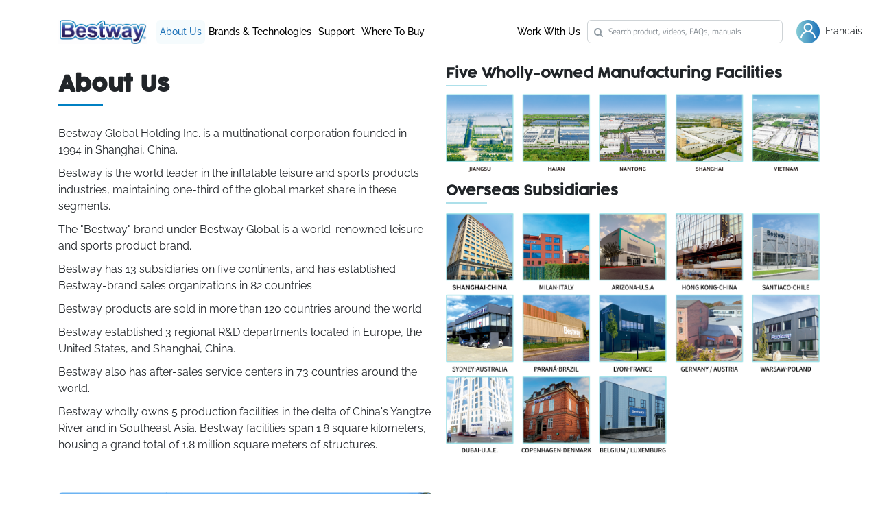

--- FILE ---
content_type: text/html; charset=utf-8
request_url: https://bestwaycorp.ca/AboutUs?initialLoc=section0
body_size: 18022
content:

<!DOCTYPE html>
<html>
<head>
	<!-- Google Tag Manager -->
	<meta http-equiv="Content-Type" content="text/html; charset=utf-8" />
	<meta charset="utf-8" />
	<meta name="viewport" content="width=device-width, initial-scale=1.0">
	<meta http-equiv="Content-Type" content="text/html; charset=utf-8" />
	<title>Bestway - Live It Up</title>
	
	<link href="/Content/css?v=43RfvT8PpMxj_QRPujbOfafePY7qdgeec7tsErkl-1Y1" rel="stylesheet"/>

	<script src="/bundles/modernizr?v=wBEWDufH_8Md-Pbioxomt90vm6tJN2Pyy9u9zHtWsPo1"></script>

	
	
			
	<link href="/Content/awesome-bootstrap-checkbox.css" rel="stylesheet" />
	<link href="/Content/eonasdan-bootstrap-datetimepicker/build/css/bootstrap-datetimepicker.min.css" rel="stylesheet" />
	<link href="/fonts/Raleway_front/raleway.css" rel="stylesheet" />
	<link href="/fonts/Titillium_front/Titillium.css" rel="stylesheet" />
	<link href="/fonts/Cocogoose_Font/cocogoose.css" rel="stylesheet" />
	<link href="/fonts/NotoSans/notoSans.css" rel="stylesheet" />
	<link href="/Content/fonts/font-awesome-4.7.0/css/font-awesome.min.css" rel="stylesheet" />

	<link href="/css/Sitemap.css" rel="stylesheet" />
	<link href="/Content/animate.css" rel="stylesheet" />
	
	<link href="/Content/fancybox/jquery.fancybox.css" rel="stylesheet" />
	<link href="/Content/swiper-4.4.2.min.css" rel="stylesheet" />

		<style>
			.redColor {
				font-family: Raleway-Light !important;
			}

			.form-group > label .redColor {
				font-size: 30px;
				top: -2px;
			}

			body *:not(.fa) {
				font-family: Raleway-Regular;
			}

			.ralewayBold, .ralewayBold *:not(.fa) {
				font-family: Raleway-Bold !important;
			}

			.ralewaySemiBold, .ralewaySemiBold *:not(.fa) {
				font-family: Raleway-SemiBold !important;
			}

			.ralewayLight, .ralewayLight *:not(.fa) {
				font-family: Raleway-Light !important;
			}

			.ralewayMedium, .ralewayMedium *:not(.fa) {
				font-family: Raleway-Medium !important;
			}

			.titilliumLight, .titilliumLight *:not(.fa) {
				font-family: TitilliumWeb-Light !important;
			}

			.titilliumRegular, .titilliumRegular *:not(.fa) {
				font-family: TitilliumWeb-Regular !important;
			}

			.grayBold, .grayBold * {
				font-family: Raleway-Bold !important;
				color: #4c4c4c;
			}
		</style>

	<script>
		document.write('<link href="/css/layout.css?' + new Date().getTime() + '" rel="stylesheet" />');

		var chatbot = document.createElement("script");
		chatbot.src = "/Scripts/chatbot.js?" + new Date().getTime();
		document.head.appendChild(chatbot);

		var GA4Code = 'G-56ERR5DF9N';
        function getUrl(url) {
            return "" + url;
        }
        function getUrlLan(){
            return "";
        }

        function isImgExist(url)
        {
            return changeSrc(url);
            //let newUrl;
            //if(!url || url == ''|| url == undefined){ return; }
            //// 出现403(防止盗链)的错误
            //if(url !== undefined){
            //    //newUrl = url.replace(/^(http)[s]*(\:\/\/)/,'https://images.weserv.nl/?url=');
            //    newUrl=changeSrc(url);
            //    newUrl = 'https://images.weserv.nl/?url='+ newUrl.split(':\/\/')[1];
            //}
            //console.log(newUrl);
            //var xmlHttp ;
            //if (window.ActiveXObject)
            //{
            //    xmlHttp = new ActiveXObject("Microsoft.XMLHTTP");
            //}
            //else if (window.XMLHttpRequest)
            //{
            //    xmlHttp = new XMLHttpRequest();
            //}
            //xmlHttp.open("Get",newUrl,false);
            //xmlHttp.send();
            //if(xmlHttp.status==200)
            //    return newUrl;
            //else
            //    return url;
        }

        //修改图片路径
        function changeSrc(imgUrl) {
            let imgParts = imgUrl.split('/');
            let imgNameParts = imgParts[imgParts.length - 1].split('.');
            let newImgNameParts = imgNameParts[0].toLowerCase() + '.' + imgNameParts[1];
            imgParts[imgParts.length - 1] = newImgNameParts;
            return imgParts.join('/');
        }

        function environmentImg(url){
            if(!url || url == ''|| url == undefined){ return; }
            let newUrl;
            if(url !== undefined){
                newUrl=changeSrc(url);
                newUrl = 'https://images.weserv.nl/?url='+ newUrl.split(':\/\/')[1];
            }
            var xmlHttp ;
            if (window.ActiveXObject)
            {
                xmlHttp = new ActiveXObject("Microsoft.XMLHTTP");
            }
            else if (window.XMLHttpRequest)
            {
                xmlHttp = new XMLHttpRequest();
            }
            xmlHttp.open("Get",newUrl,false);
            xmlHttp.send();
            if(xmlHttp.status==200)
                return newUrl;
            else
                return upperSrc(url);
        }

        function upperSrc(imgUrl){
            let imgParts = imgUrl.split('/');
            let imgNameParts = imgParts[imgParts.length - 1].split('.');
            let newImgNameParts = imgNameParts[0].toUpperCase + '.' + imgNameParts[1];
            imgParts[imgParts.length - 1] = newImgNameParts;
            return imgParts.join('/');
        }

		var GlobalIP = '18.191.228.61';
		var GlobalWebsite = 'False';
		var allSupport = [{"RedirectUrl":"https://www.bestwaycorp.ae/support","RedirectMobileUrl":"https://m.bestwaycorp.ae/support","countryCode":"ae","siteName":"ae","domainType":1},{"RedirectUrl":"https://www.bestwaycorp.ar/support","RedirectMobileUrl":"https://m.bestwaycorp.ar/support","countryCode":"ar","siteName":"ar","domainType":1},{"RedirectUrl":"https://www.bestwayservice.de/","RedirectMobileUrl":"https://www.bestwayservice.de/","countryCode":"at","siteName":"at","domainType":1},{"RedirectUrl":"https://www.bestwaycorp.com.au/support","RedirectMobileUrl":"https://m.bestwaycorp.com.au/support","countryCode":"au","siteName":"au","domainType":2},{"RedirectUrl":"https://support.bestway.eu/ba-sr","RedirectMobileUrl":"https://support.bestway.eu/ba-sr","countryCode":"ba","siteName":"ba","domainType":1},{"RedirectUrl":"https://support.bestway.eu/be-nl","RedirectMobileUrl":"https://support.bestway.eu/be-nl","countryCode":"be","siteName":"be","domainType":1},{"RedirectUrl":"https://support.bestway.eu/bg-bg","RedirectMobileUrl":"https://support.bestway.eu/bg-bg","countryCode":"bg","siteName":"bg","domainType":1},{"RedirectUrl":"https://www.bestwaycorp.com.br/support","RedirectMobileUrl":"https://m.bestwaycorp.com.br/support","countryCode":"br","siteName":"br","domainType":2},{"RedirectUrl":"https://bestwayusa.com/customer-support","RedirectMobileUrl":"https://bestwayusa.com/customer-support","countryCode":"ca","siteName":"ca","domainType":1},{"RedirectUrl":"https://support.bestway.eu/ch-de","RedirectMobileUrl":"https://support.bestway.eu/ch-de","countryCode":"ch","siteName":"ch","domainType":1},{"RedirectUrl":"https://www.bestwaycorp.cl/support","RedirectMobileUrl":"https://m.bestwaycorp.cl/support","countryCode":"cl","siteName":"cl","domainType":1},{"RedirectUrl":"https://www.bestwaycorp.cn/support","RedirectMobileUrl":"https://m.bestwaycorp.cn/support","countryCode":"cn","siteName":"cn","domainType":1},{"RedirectUrl":"https://www.bestwaycorp.com.co/support","RedirectMobileUrl":"https://m.bestwaycorp.com.co/support","countryCode":"co","siteName":"co","domainType":2},{"RedirectUrl":"https://www.bestwaycorp.com.cy/support","RedirectMobileUrl":"https://m.bestwaycorp.com.cy/support","countryCode":"cy","siteName":"cy","domainType":2},{"RedirectUrl":"https://support.bestway.eu/cz-cs","RedirectMobileUrl":"https://support.bestway.eu/cz-cs","countryCode":"cz","siteName":"cz","domainType":1},{"RedirectUrl":"https://www.bestwayservice.de/","RedirectMobileUrl":"https://www.bestwayservice.de/","countryCode":"de","siteName":"de","domainType":1},{"RedirectUrl":"https://support.bestway.eu/dk-da","RedirectMobileUrl":"https://support.bestway.eu/dk-da","countryCode":"dk","siteName":"dk","domainType":1},{"RedirectUrl":"https://support.bestway.eu/ee-et","RedirectMobileUrl":"https://support.bestway.eu/ee-et","countryCode":"ee","siteName":"ee","domainType":1},{"RedirectUrl":"https://support.bestway.eu/es-es","RedirectMobileUrl":"https://support.bestway.eu/es-es","countryCode":"es","siteName":"es","domainType":1},{"RedirectUrl":"https://support.bestway.eu/fi-fi","RedirectMobileUrl":"https://support.bestway.eu/fi-fi","countryCode":"fi","siteName":"fi","domainType":1},{"RedirectUrl":"https://support.bestway.eu/fr-fr","RedirectMobileUrl":"https://support.bestway.eu/fr-fr","countryCode":"fr","siteName":"fr","domainType":1},{"RedirectUrl":"https://www.bestwaystore.co.uk/pages/support","RedirectMobileUrl":"https://www.bestwaystore.co.uk/pages/support","countryCode":"gb","siteName":"uk","domainType":3},{"RedirectUrl":"https://support.bestway.eu/gr-el","RedirectMobileUrl":"https://support.bestway.eu/gr-el","countryCode":"gr","siteName":"gr","domainType":1},{"RedirectUrl":"https://www.bestwaycorp.hk/support","RedirectMobileUrl":"https://m.bestwaycorp.hk/support","countryCode":"hk","siteName":"hk","domainType":1},{"RedirectUrl":"https://support.bestway.eu/hr-hr","RedirectMobileUrl":"https://support.bestway.eu/hr-hr","countryCode":"hr","siteName":"hr","domainType":1},{"RedirectUrl":"https://support.bestway.eu/hu-hu","RedirectMobileUrl":"https://support.bestway.eu/hu-hu","countryCode":"hu","siteName":"hu","domainType":1},{"RedirectUrl":"https://www.bestwaystore.co.uk/pages/support","RedirectMobileUrl":"https://www.bestwaystore.co.uk/pages/support","countryCode":"ie","siteName":"ie","domainType":1},{"RedirectUrl":"https://www.bestwaycorp.co.il/support","RedirectMobileUrl":"https://m.bestwaycorp.co.il/support","countryCode":"il","siteName":"il","domainType":3},{"RedirectUrl":"https://www.bestwaycorp.in/support","RedirectMobileUrl":"https://m.bestwaycorp.in/support","countryCode":"in","siteName":"in","domainType":1},{"RedirectUrl":"https://support.bestway.eu/is-en","RedirectMobileUrl":"https://support.bestway.eu/is-en","countryCode":"is","siteName":"is","domainType":1},{"RedirectUrl":"https://support.bestway.eu/it-it","RedirectMobileUrl":"https://support.bestway.eu/it-it","countryCode":"it","siteName":"it","domainType":1},{"RedirectUrl":"https://www.bestwaycorp.jp/support","RedirectMobileUrl":"https://m.bestwaycorp.jp/support","countryCode":"jp","siteName":"jp","domainType":1},{"RedirectUrl":"https://www.bestwaycorp.kr/support","RedirectMobileUrl":"https://m.bestwaycorp.kr/support","countryCode":"kr","siteName":"kr","domainType":1},{"RedirectUrl":"https://support.bestway.eu/lt-lt","RedirectMobileUrl":"https://support.bestway.eu/lt-lt","countryCode":"lt","siteName":"lt","domainType":1},{"RedirectUrl":"https://support.bestway.eu/be-fr","RedirectMobileUrl":"https://support.bestway.eu/be-fr","countryCode":"lu","siteName":"lu","domainType":1},{"RedirectUrl":"https://support.bestway.eu/lv-lv","RedirectMobileUrl":"https://support.bestway.eu/lv-lv","countryCode":"lv","siteName":"lv","domainType":1},{"RedirectUrl":"https://support.bestway.eu/md-ro","RedirectMobileUrl":"https://support.bestway.eu/md-ro","countryCode":"md","siteName":"md","domainType":1},{"RedirectUrl":"https://support.bestway.eu/mk-mk","RedirectMobileUrl":"https://support.bestway.eu/mk-mk","countryCode":"mk","siteName":"mk","domainType":1},{"RedirectUrl":"https://support.bestway.eu/mt-en","RedirectMobileUrl":"https://support.bestway.eu/mt-en","countryCode":"mt","siteName":"mt","domainType":1},{"RedirectUrl":"https://www.bestwaycorp.mx/support","RedirectMobileUrl":"https://m.bestwaycorp.mx/support","countryCode":"mx","siteName":"mx","domainType":1},{"RedirectUrl":"https://support.bestway.eu/nl-nl","RedirectMobileUrl":"https://support.bestway.eu/nl-nl","countryCode":"nl","siteName":"nl","domainType":1},{"RedirectUrl":"https://support.bestway.eu/no-no","RedirectMobileUrl":"https://support.bestway.eu/no-no","countryCode":"no","siteName":"no","domainType":1},{"RedirectUrl":"https://www.bestwaycorp.nz/support","RedirectMobileUrl":"https://m.bestwaycorp.nz/support","countryCode":"nz","siteName":"nz","domainType":1},{"RedirectUrl":"https://www.bestwaycorp.pe/support","RedirectMobileUrl":"https://m.bestwaycorp.pe/support","countryCode":"pe","siteName":"pe","domainType":1},{"RedirectUrl":"https://support.bestway.eu/pl-pl","RedirectMobileUrl":"https://support.bestway.eu/pl-pl","countryCode":"pl","siteName":"pl","domainType":1},{"RedirectUrl":"https://support.bestway.eu/pt-pt","RedirectMobileUrl":"https://support.bestway.eu/pt-pt","countryCode":"pt","siteName":"pt","domainType":1},{"RedirectUrl":"https://support.bestway.eu/ro-ro","RedirectMobileUrl":"https://support.bestway.eu/ro-ro","countryCode":"ro","siteName":"ro","domainType":1},{"RedirectUrl":"https://www.bestwaycorp.co.rs/support","RedirectMobileUrl":"https://m.bestwaycorp.co.rs/support","countryCode":"rs","siteName":"rs","domainType":3},{"RedirectUrl":"https://www.bestwaycorp.ru/support","RedirectMobileUrl":"https://m.bestwaycorp.ru/support","countryCode":"ru","siteName":"ru","domainType":1},{"RedirectUrl":"https://support.bestway.eu/se-sv","RedirectMobileUrl":"https://support.bestway.eu/se-sv","countryCode":"se","siteName":"se","domainType":1},{"RedirectUrl":"https://support.bestway.eu/si-sl","RedirectMobileUrl":"https://support.bestway.eu/si-sl","countryCode":"si","siteName":"si","domainType":1},{"RedirectUrl":"https://support.bestway.eu/sk-sk","RedirectMobileUrl":"https://support.bestway.eu/sk-sk","countryCode":"sk","siteName":"sk","domainType":1},{"RedirectUrl":"https://www.bestwaycorp.sv/support","RedirectMobileUrl":"https://m.bestwaycorp.sv/support","countryCode":"sv","siteName":"sv","domainType":1},{"RedirectUrl":"https://support.bestway.eu/tr-tr","RedirectMobileUrl":"https://support.bestway.eu/tr-tr","countryCode":"tr","siteName":"tr","domainType":1},{"RedirectUrl":"https://www.bestwaycorp.com.ua/support","RedirectMobileUrl":"https://m.bestwaycorp.com.ua/support","countryCode":"ua","siteName":"ua","domainType":2},{"RedirectUrl":"https://bestwayusa.com/customer-support","RedirectMobileUrl":"https://bestwayusa.com/customer-support","countryCode":"us","siteName":"us","domainType":1}];
		var XHR;
		var canJumpTo = true;
		if (window.location.href.toLocaleLowerCase().indexOf('/support') > 0 && GlobalWebsite == "True" && (!GlobalIP || GlobalIP == '' || GlobalIP == 'null')) {
			setTimeout(() => {
				canJumpTo = false;
				XHR.abort();
			}, 5000);
			if (window.ActiveXObject) {
				XHR = new ActiveXObject("Microsoft.XMLHTTP");
			}
			else if (window.XMLHttpRequest) {
				XHR = new XMLHttpRequest();
			}
			XHR.open("Get", "https://ipapi.co/json/?key=zGVQBbv4xPoRJZJqTS8jjVyT45G7W8wP1in6sVWFn1ReFPQ6BD", false);
			XHR.onreadystatechange = function () {
				console.log(canJumpTo);
				if (!canJumpTo) return;
				//console.log(canJumpTo);
				//if (XHR.readyState != 4) continue;
				if (XHR.status == 200 && canJumpTo) {
					let res = JSON.parse(XHR.responseText);
					let country_code = res.country_code.toLowerCase();
					let obj;
					for (let i = 0; i < allSupport.length; i++) {
						if (allSupport[i].countryCode.toLowerCase() == country_code) {
							obj = allSupport[i];
						}
					}
					console.log(obj);
					if (obj) {
						window.location.href = obj.RedirectUrl;
					}
				}
			};
			XHR.send();
		}
	</script>
	
	<script type="text/javascript">
		document.write('<link href="/Content/style.css?' + Math.random() + '" rel="stylesheet">');
	</script>
</head>
<body>
	<!-- Google Tag Manager (noscript) -->
	<!-- End Google Tag Manager (noscript) -->
	
	<input type="hidden" id="urllan" value="" />
	<input type="hidden" id="websiteUrl" value="bestwaycorp.ca" />
	<input type="hidden" id="language" value="en-ca" />
	<input type="hidden" id="wheretobuy" value="30" />
	<input type="hidden" id="news" value="0" />



	<div id="loading-global" class="hidden">
		<div class="spinner">
			<div class="bounce1"></div>
			<div class="bounce2"></div>
			<div class="bounce3"></div>
		</div>
	</div>
	<nav id="bestwayNav" class="topnav navbar navbar-expand-lg navbar-light bg-white fixed-top">
		<div class="container pos-relative">
				<a href="/" class="navbar-brand bw-logo" onclick="GACodeClick('HomeLogo', 'HeaderLogo')">
					<img src="/images/logoHeader.png" alt="">
				</a>
			<button class="navbar-toggler" type="button" data-toggle="collapse" data-target="#navbarSupportedContent" aria-controls="navbarSupportedContent" aria-expanded="false" aria-label="Toggle navigation">
				<span class="navbar-toggler-icon"></span>
			</button>
			<div class="row-100">
				<div class="collapse navbar-collapse" id="navbarSupportedContent">
					<ul class="navbar-nav mr-auto">
						<li class="nav-item dropdown navAboutUs">
							<a class="nav-link" onclick="GACodeClick('HeaderNews', 'HeaderNews');" href="/AboutUs">About Us</a>
							
						</li>
						<li class="nav-item dropdown navBrand">
							<span id="menuProduct" class="nav-link" data-toggle="dropdown" aria-expanded="false">Brands &amp; Technologies</span>
							<div class="dropdownMenuBack">
								<div class="container dropdown-menu navMore fiveConBorder" aria-labelledby="menuProduct">
									<a onclick="GACodeClick('Brand_Above_Ground_Pools_Accessories', 'HeaderBrand');" href="/Brand/Above_Ground_Pools_Accessories">
										<img src="/images/AGP.jpg" />
										<p class="navMoreTitle">Above Ground Pools &amp; Accessories </p>
										<p class="navMoreExplore">Explore <i class="fa fa-long-arrow-right" aria-hidden="true"></i></p>
									</a>
										<a class="spaHref" onclick="GACodeClick('Brand_Inflatable_Hot_Tub_Spas_US', 'HeaderBrand');" href="/Brand/Inflatable_Hot_Tub_Spa_US">
											<img src="/images/SaluSPA.jpg" />
											<p class="navMoreTitle">Hot Tubs &amp; Accessories</p>
											<p class="navMoreExplore">Explore <i class="fa fa-long-arrow-right" aria-hidden="true"></i></p>
										</a>
																			<a onclick="GACodeClick('Brand_Recreational_Toys', 'HeaderBrand');" href="/Brand/RecreationalToys">
											<img src="/images/recreationalToys.jpg" />
											<p class="navMoreTitle">Recreational Toys</p>
											<p class="navMoreExplore">Explore <i class="fa fa-long-arrow-right" aria-hidden="true"></i></p>
										</a>
									<a onclick="GACodeClick('Brand_Water_Sports', 'HeaderBrand');" href="/Brand/Water_Sports">
										<img src="/images/waterSports.jpg" />
										<p class="navMoreTitle">Water Sports</p>
										<p class="navMoreExplore">Explore <i class="fa fa-long-arrow-right" aria-hidden="true"></i></p>
									</a>

										<a onclick="GACodeClick('Brand_Indoor_Airbeds_Air_Furniture', 'HeaderBrand');" href="/Brand/AirbedFurniture">
											<img src="/images/indoorAir.jpg" />
											<p class="navMoreTitle">Indoor Airbeds &amp; Air Furniture</p>
											<p class="navMoreExplore">Explore <i class="fa fa-long-arrow-right" aria-hidden="true"></i></p>
										</a>
									<a onclick="GACodeClick('Brand_Swim_Trainers', 'HeaderBrand');" href="/Brand/Swim_Trainers">
										<img src="/images/swimTrainers.jpg" />
										<p class="navMoreTitle">Swim Trainers</p>
										<p class="navMoreExplore">Explore <i class="fa fa-long-arrow-right" aria-hidden="true"></i></p>
									</a>
										<a onclick="GACodeClick('Brand_Swim_Gear', 'HeaderBrand');" href="/Brand/Swim_Gear">
											<img src="/images/swimGear.jpg" />
											<p class="navMoreTitle">Swim Gear</p>
											<p class="navMoreExplore">Explore <i class="fa fa-long-arrow-right" aria-hidden="true"></i></p>
										</a>
																		<a onclick="GACodeClick('Brand_Trampoline', 'HeaderBrand');" href="/Brand/Trampoline">
										<img src="/images/trampoline.jpg" />
										<p class="navMoreTitle">Trampoline</p>
										<p class="navMoreExplore">Explore <i class="fa fa-long-arrow-right" aria-hidden="true"></i></p>
									</a>
								</div>
							</div>
						</li>
						<li class="nav-item dropdown navSupport">
							<span id="menuSupport" class="nav-link" data-toggle="dropdown" aria-expanded="false">Support</span>
							<div class="dropdownMenuBack">
								<div class="container dropdown-menu navMore" aria-labelledby="menuSupport">
									<a href="/Productfaq/Index" onclick="GACodeClick('Head-Support-FAQ', 'HeaderSupport');">
										<img src="/images/nav_faq.png" />
										<p class="navMoreTitle">FAQ</p>
										<p class="navMoreExplore">Explore <i class="fa fa-long-arrow-right" aria-hidden="true"></i></p>
									</a>
									
									<a href="/Product/Index" onclick="GACodeClick('Head-Support-Product', 'HeaderSupport');">
										<img src="/images/nav_product.png" />
										<p class="navMoreTitle">Find out your products</p>
										<p class="navMoreExplore">Explore <i class="fa fa-long-arrow-right" aria-hidden="true"></i></p>
									</a>
									<a class="nav_support" href="" onclick="GACodeClick('Head-Support-SupportForm', 'HeaderSupport');">
										<img src="/images/nav_support.png" />
										<p class="navMoreTitle">Submit Support Form</p>
										<p class="navMoreExplore">Explore <i class="fa fa-long-arrow-right" aria-hidden="true"></i></p>
									</a>
										<a target="_blank" href="/files/support/SerialNumber_global.pdf" onclick="GACodeClick('Head-Support-SerialNo', 'HeaderSupport');">
											<img src="/images/nav_serialNo.png" />
											<p class="navMoreTitle">Where can I find the serial No.?</p>
											<p class="navMoreExplore">Explore <i class="fa fa-long-arrow-right" aria-hidden="true"></i></p>
										</a>
																			<a class="headerWarranty" href="" onclick="GACodeClick('Head-Support-Warranty', 'HeaderSupport');">
											<img src="/images/nav_warranty.png" />
											<p class="navMoreTitle">Warranty</p>
											<p class="navMoreExplore">Explore <i class="fa fa-long-arrow-right" aria-hidden="true"></i></p>
										</a>
								</div>
							</div>
						</li>
						
						
													<li class="nav-item whereToBuy">
								<a class="nav-link" onclick="GACodeClick('HeaderWhereToBuy', 'HeaderWhereToBuy');" href="/WhereToBuy">Where To Buy</a>
							</li>
											</ul>
					<ul class="float-right navbar-nav">
																									<li class="nav-item headerWorkWithUs">
								<a class="nav-link" onclick="GACodeClick('HeaderWorkWithUs', 'HeaderWorkWithUs');" href="/Career?initialLoc=Career">Work With Us</a>
							</li>
												<li class="nav-item searchFilter pos-relative">
								<i class="fa fa-search"></i>
								<img class="closeIcon hidden" src="/images/close.png" />
									<input type="text" class="form-control searchAllInput titilliumLight" value="" placeholder="Search product, videos, FAQs, manuals" />
								<div class="quickLink">
									<ul>
										<li class="linkTitle" style="">Quick Links</li>
										<li><a href="/Product/Index" onclick="GACodeClick('QuickLink-Find Product', 'QuickLink');">Find Your Product</a></li>
										<li><a href="/Brand/Above_Ground_Pools_Accessories" onclick="GACodeClick('QuickLink-AGP', 'QuickLink');">Discover Above Ground Pools</a></li>
										<li><a class="linkToSpas" href="" onclick="GACodeClick('QuickLink-SPA', 'QuickLink');">Discover Spas</a></li>
											<li><a class="linkToWarranty" href="" onclick="GACodeClick('QuickLink-Warranty', 'QuickLink');">Warranty</a></li>
										<li><a class="linkToShop" href="" onclick="GACodeClick('QuickLink-Shop', 'QuickLink');">Shop Bestway</a></li>
									</ul>
								</div>
						</li>
							<li>
								<div class="rightPartIcon btn-group p-l-15">
									<span id="loginIcon" data-toggle="dropdown" aria-expanded="false"><img style="width: 34px; cursor: pointer;" src="/images/login/userPC.png" /></span>
									<div class="dropdown-menu text-right">
										<div class="d-inline-block text-left">
											<a class="dropdown-item navMyAccount hidden" href="/PersonalInfo/Index" onclick="GACodeClick('Account-MyAccount', 'HeaderAccount');">
												<img src="/images/login/userMobile.png" style="width: 23px;" /> My Account
											</a>
											<a class="dropdown-item navLogout hidden" href="javascript:void(0)" onclick="GACodeClick('Account-Logout', 'HeaderAccount');">
												<img src="/images/login/exit.png" style="width: 23px;" /> Logout
											</a>
											<a class="dropdown-item navLogin hidden" href="/Login/Index" onclick="GACodeClick('Account-Login', 'HeaderAccount');">
												<img src="/images/login/enter.png" style="width: 23px;" /> Login
											</a>
											<a class="dropdown-item navCreateAccount hidden" href="/Login/Create" onclick="GACodeClick('Account-CreateNew', 'HeaderAccount');">
												<img src="/images/login/addUser.png" style="width: 23px;" />Create New Account
											</a>
										</div>
									</div>
								</div>
							</li>
					</ul>
				</div>
									<a class="changeLan" href="https://www.bestwaycorp.ca/fr-ca">Francais</a>
			</div>

		</div>
	</nav>

	<div class="body-content">
		<div class="flex1">
			


<section class="newAboutUs container">
	<div class="aboutUsContainer flexRow">
		<div class="aboutUsDesc">
				<div class="aboutTitle">About Us</div>
							<div class="aboutContent">
					<div>Bestway Global Holding Inc. is a multinational corporation founded in 1994 in Shanghai, China.</div>
					<div>Bestway is the world leader in the inflatable leisure and sports products industries, maintaining one-third of the global market share in these segments.</div>
					<div>The "Bestway" brand under Bestway Global is a world-renowned leisure and sports product brand.</div>
					<div>Bestway has 13 subsidiaries on five continents, and has established Bestway-brand sales organizations in 82 countries.</div>
					<div>Bestway products are sold in more than 120 countries around the world.</div>
					<div>Bestway established 3 regional R&D departments located in Europe, the United States, and Shanghai, China.</div>
					<div>Bestway also has after-sales service centers in 73 countries around the world.</div>
					<div>Bestway wholly owns 5 production facilities in the delta of China's Yangtze River and in Southeast Asia. Bestway facilities span 1.8 square kilometers, housing a grand total of 1.8 million square meters of structures.</div>
				</div>
		</div>
		<div class="aboutUsImg">
			<div class="imgTitle">Five Wholly-owned Manufacturing Facilities</div>
				<img src="/images/aboutUs/factory_en.png" />
			<div class="imgTitle">Overseas Subsidiaries</div>
				<img src="/images/aboutUs/branchOffice_en.jpg" />
		</div>
	</div>
	<div class="part2 aboutUsContainer flexRow">
		<div class="aboutUsImg">
			<img src="/images/aboutUs/missionVision.png" />
		</div>
		<div class="aboutUsDesc">
			<div class="aboutTitle">Mission &amp; Vision</div>
				<div class="aboutContent">
					<div class="flexRow" style="margin-bottom: 30px;"><b>Mission:</b> Happiness first, satisfied customers, happy employees and a world full of joy.</div>
					<div class="flexRow"><b>Vision:</b> Happy work, happy life. By providing satisfactory products and services, we create a happy, long-lasting sports and leisure experience for every person on earth.</div>
				</div>
		</div>
	</div>
	<div class="aboutUsContainer flexRow">
		<div class="aboutUsDesc">
			<div class="aboutTitle">Environmental, Social, and Corporate Governance</div>
			<div class="aboutContent">
					<div class="partTitle">Alternative Energy:</div>
					<div>215,000 square meters of solar panels, accounting for 20% of total annual electricity consumption, reducing CO₂ emissions by 15,000 tons annually.</div>
					<div class="partTitle">Energy-Efficient Design:</div>
					<div>Insertion into the production cycle of 30,000 tons of PVC scrap material. Reduce CO₂ emissions by 46,000 tons annually. Products comply with GRS certification.</div>
					<div class="partTitle">Energy-Efficient Packaging:</div>
					<div>Product paper packaging is 90% recycled, 97% of packaging is recyclable. SS26 Packaging meets FSC standards.</div>
					<div class="partTitle">Smart Manufacturing:</div>
					<div>$11 million equipment investment saves labor costs and improves quality.</div>
					<div class="partTitle">Energy-Efficient Logistics:</div>
					<div>Sea-Rail and Sea-Sea Multimodal Transport. Reduce CO₂ emissions by 4,000 tons.</div>
			</div>
		</div>
		<div class="aboutUsImg">
			<img src="/images/aboutUs/sustainability.png" />
		</div>
	</div>
</section>

<section id="section1" class="container hidden">
	<div class="bannerContent">
		<img src="/images/aboutUs/section1Banner.jpg" />
	</div>
	<div class="aboutTitle">Mission &amp; Vision</div>
	<div class="aboutDesc" style="font-size: 34px;">LIVE IT UP!</div>
		<div class="aboutContent">
			<div><b>Mission:</b> Happiness first, satisfied customers, happy employees and a world full of joy.</div>
			<div><b>Vision:</b> Happy work, happy life. By providing satisfactory products and services, we create a happy, long-lasting sports and leisure experience for every person on earth.</div>
			<div>Approximately 1 in 50 people around the world own a Bestway product!</div>
		</div>
</section>

<section id="section2" class="container hidden">
	<div class="bannerContent">
		<img src="/images/aboutUs/section2Banner.png" />
	</div>
	<div class="aboutTitle">Environmental, Social, and Corporate Governance</div>
	<div class="aboutDesc">Our Commitment to a Better Future</div>
	<div class="aboutContent">
			<div>As a leader in innovations, Bestway is striving to B the Change in the industry. We manufacture our products in 1,820,000 square feet of factory buildings, each covered in solar panels to equal about 50 soccer fields. As an annual recipient of the “Top Performing Supplier on Climate Action” award, we continue to drive sustainable practices forward through four main categories: <span>energy consumption, solar power generation, recycling waste, packaging</span>.</div>
			<div class="partTitle">ENERGY CONSUMPTION</div>
			<div>Every year,the energy reduction projects prevented 65,000 tons of CO2 emissions over the life of the projects.</div>
			<div class="partTitle">SOLAR POWER GENERATION</div>
			<div>We are harnessing the power of the sun to operate around 20% solar energy, with plans to expand this going forward.</div>
			<div class="partTitle">RECYCLING WASTE</div>
			<div>We proudly have ZERO waste to landfill in our operations, with 99.7% of materials recycled in-house or by third parties and 0.3% incinerated. Annually, we recycle an average of 30,000 tons of post-production plastic waste within our own facilities in an effort to Keep Plastic in Play.</div>
			<div class="partTitle">PACKAGING</div>
			<div>Our boxes are crafted using 90% post-consumer recycled material. Additionally, 97% of our packaging is designed to be recyclable. Our expert teams are working hard to find new and innovative packaging techniques.</div>
	</div>
</section>

<section id="section3" class="container hidden">
	<div class="bannerContent">
		<img src="/images/aboutUs/section3Banner.png" />
	</div>
	<div class="aboutTitle">Vertically
Integrated</div>
	<div class="aboutContent">
			<div class="textIndent">After more than 30 years of development, we&#39;ve established a vertically integrated way of doing business. Worldwide, we own many facilities dedicated to product development, marketing, logistics and manufacturing.</div>
			<div class="textIndent">Our 5 wholly-owned facilities in China and Vietnam cover a total land area of 1.8 million square meters, with facilities of over 1.8 million square meters dedicated to manufacturing plants, logistics centers, warehouses and testing labs.</div>
			<div class="textIndent">We believe that keeping the entire process in-house enables us to continually enhance our production, technological and management capabilities to achieve greater production efficiency, reduce waste, and minimize costs while strictly controlling product quality across the value chain. This also ensures punctual product delivery, which in turn translates into happy customers and end-consumers, leading to repeat business opportunities and the strengthening of our brand. Our in-house manufacturing facilities are complemented by well-developed back-end infrastructure. In addition, our major suppliers of raw materials are among the top suppliers globally.</div>
	</div>
</section>

<section id="section4" class="hidden">
	<div class="sectionHeader">
		<p>Our Heritage</p>
		<p>Company Milestones</p>
	</div>
	<div class="container m-t-60 m-b-60" style="height: 600px;">
		<div class="swiper-container yearContent" id="yearSwiper">
			<div class="swiper-wrapper">
				<div class="swiper-slide"><span> </span></div>
				<div class="swiper-slide"><span class="active">1994</span></div>
				<div class="swiper-slide"><span>1998</span></div>
				<div class="swiper-slide"><span>1999</span></div>
				<div class="swiper-slide"><span>2002</span></div>
				<div class="swiper-slide"><span>2004</span></div>
				<div class="swiper-slide"><span>2006</span></div>
				<div class="swiper-slide"><span>2007</span></div>
				<div class="swiper-slide"><span>2008</span></div>
				<div class="swiper-slide"><span>2011</span></div>
				<div class="swiper-slide"><span>2017</span></div>
				<div class="swiper-slide"><span>2018</span></div>
				<div class="swiper-slide"><span>2019</span></div>
				<div class="swiper-slide"><span>2021</span></div>
				<div class="swiper-slide"><span>2022</span></div>
				<div class="swiper-slide"><span> </span></div>
			</div>
		</div>

		<div class="swiper-container" id="imgSwiper" style="width: calc(100% - 200px);height: 600px;">
			<div class="swiper-wrapper">
				<div class="swiper-slide swiperContainer">
					<div class="swiper-container contentSwiper">
						<div class="swiper-wrapper">
							<div class="swiper-slide">
								<a class="imgContainer" href="/images/aboutUs/1994Found.jpg" data-fancybox>
									<div>
										<h1>1994</h1>
										<hr />
										<span><b>Bestway Shanghai</b> founded and first inflatable produced!</span>
									</div>
									<img src="/images/aboutUs/1994Found.jpg" />
								</a>
							</div>
							<div class="swiper-slide">
								<a class="imgContainer" href="/images/aboutUs/1994PlasticProducts.jpg" data-fancybox>
									<div>
										<h1>1994</h1>
										<hr />
										<span><b>Bestway Shanghai</b> factory opens</span>
									</div>
									<img src="/images/aboutUs/1994PlasticProducts.jpg" />
								</a>
							</div>
						</div>
						<div class="swiper-pagination"></div>
					</div>
				</div>
				<div class="swiper-slide">
					<a class="imgContainer" href="/images/aboutUs/EuropeItaly.jpg" data-fancybox>
						<div>
							<h1>1998</h1>
							<hr />
							<span><b>Bestway Europe</b> established</span>
						</div>
						<img src="/images/aboutUs/EuropeItaly.jpg" />
					</a>
				</div>
				<div class="swiper-slide swiperContainer">
					<div class="swiper-container contentSwiper">
						<div class="swiper-wrapper">
							<div class="swiper-slide">
								<a class="imgContainer" href="/images/aboutUs/USA.jpg" data-fancybox>
									<div>
										<h1>1999</h1>
										<hr />
										<span><b>Bestway USA</b> established</span>
									</div>
									<img src="/images/aboutUs/USA.jpg" />
								</a>
							</div>
							<div class="swiper-slide">
								<a class="imgContainer" href="/images/aboutUs/HongKong.jpg" data-fancybox>
									<div>
										<h1>1999</h1>
										<hr />
										<span><b>Bestway Hong Kong</b> established</span>
									</div>
									<img src="/images/aboutUs/HongKong.jpg" />
								</a>
							</div>
						</div>
						<div class="swiper-pagination"></div>
					</div>
				</div>
				<div class="swiper-slide">
					<a class="imgContainer" href="/images/aboutUs/CentralSouthAmerica.jpg" data-fancybox>
						<div>
							<h1>2002</h1>
							<hr />
							<span><b>Bestway Central & South America</b> established</span>
						</div>
						<img src="/images/aboutUs/CentralSouthAmerica.jpg" />
					</a>
				</div>
				<div class="swiper-slide">
					<a class="imgContainer" href="/images/aboutUs/JiangSu.jpg" data-fancybox>
						<div>
							<h1>2004</h1>
							<hr />
							<span>
								<b>Bestway Jiangsu</b> factory opens
							</span>
						</div>
						<img src="/images/aboutUs/JiangSu.jpg" />
					</a>
				</div>
				<div class="swiper-slide">
					<a class="imgContainer" href="/images/aboutUs/Australia.jpg" data-fancybox>
						<div>
							<h1>2006</h1>
							<hr />
							<span><b>Bestway Australia</b> established</span>
						</div>
						<img src="/images/aboutUs/Australia.jpg" />
					</a>
					
				</div>
				<div class="swiper-slide">
					<a class="imgContainer" href="/images/aboutUs/NanTong.jpg" data-fancybox>
						<div>
							<h1>2007</h1>
							<hr />
							<span><b>Bestway Nantong</b> factory opens</span>
						</div>
						<img src="/images/aboutUs/NanTong.jpg" />
					</a>
				</div>
				<div class="swiper-slide">
					<a class="imgContainer" href="/images/aboutUs/Brazil.jpg" data-fancybox>
						<div>
							<h1>2008</h1>
							<hr />
							<span><b>Bestway Brazil</b> established</span>
						</div>
						<img src="/images/aboutUs/Brazil.jpg" />
					</a>
				</div>
				<div class="swiper-slide swiperContainer">
					<div class="swiper-container contentSwiper">
						<div class="swiper-wrapper">
							<div class="swiper-slide">
								<a class="imgContainer" href="/images/aboutUs/EuropeItaly.jpg" data-fancybox>
									<div>
										<h1>2011</h1>
										<hr />
										<span><b>Bestway Italy</b> established</span>
									</div>
									<img src="/images/aboutUs/EuropeItaly.jpg" />
								</a>
							</div>
							<div class="swiper-slide">
								<a class="imgContainer" href="/images/aboutUs/France.jpg" data-fancybox>
									<div>
										<h1>2011</h1>
										<hr />
										<span><b>Bestway France</b> established</span>
									</div>
									<img src="/images/aboutUs/France.jpg" />
								</a>
							</div>
							<div class="swiper-slide">
								<a class="imgContainer" href="/images/aboutUs/Deutschland.jpg" data-fancybox>
									<div>
										<h1>2011</h1>
										<hr />
										<span><b>Bestway Deutschland</b> established</span>
									</div>
									<img src="/images/aboutUs/Deutschland.jpg" />
								</a>
							</div>
						</div>
						<div class="swiper-pagination"></div>
					</div>
				</div>
				<div class="swiper-slide">
					<a class="imgContainer" href="/images/aboutUs/Haian.jpg" data-fancybox>
						<div>
							<h1>2017</h1>
							<hr />
							<span><b>Bestway Haian</b> factory opens</span>
						</div>
						<img src="/images/aboutUs/Haian.jpg" />
					</a>
				</div>
				<div class="swiper-slide swiperContainer">
					<div class="swiper-container contentSwiper">
						<div class="swiper-wrapper">
							<div class="swiper-slide">
								<a class="imgContainer" href="/images/aboutUs/EasternEurope.jpg" data-fancybox>
									<div>
										<h1>2018</h1>
										<hr />
										<span><b>Bestway Eastern Europe</b> established</span>
									</div>
									<img src="/images/aboutUs/EasternEurope.jpg" />
								</a>
							</div>
							<div class="swiper-slide">
								<a class="imgContainer" href="/images/aboutUs/MiddleEast.jpg" data-fancybox>
									<div>
										<h1>2018</h1>
										<hr />
										<span><b>Bestway Middle East</b> established</span>
									</div>
									<img src="/images/aboutUs/MiddleEast.jpg" />
								</a>
							</div>
						</div>
						<div class="swiper-pagination"></div>
					</div>
				</div>
				<div class="swiper-slide">
					<a class="imgContainer" href="/images/aboutUs/Vietnam.jpg" data-fancybox>
						<div>
							<h1>2019</h1>
							<hr />
							<span><b>Bestway Vietnam</b> factory opens</span>
						</div>
						<img src="/images/aboutUs/Vietnam.jpg" />
					</a>
				</div>
				<div class="swiper-slide">
					<a class="imgContainer" href="/images/aboutUs/Scandinavia.jpg" data-fancybox>
						<div>
							<h1>2021</h1>
							<hr />
							<span><b>Bestway Scandinavia</b> established </span>
						</div>
						<img src="/images/aboutUs/Scandinavia.jpg" />
					</a>
				</div>
				<div class="swiper-slide">
					<a class="imgContainer" href="/images/aboutUs/Belux.jpg" data-fancybox>
						<div>
							<h1>2022</h1>
							<hr />
							<span><b>Bestway Belux BV</b> established</span>
						</div>
						<img src="/images/aboutUs/Belux.jpg" />
					</a>
				</div>
			</div>
		</div>

	</div>

</section>


<div class="aboutFooter hidden">
	<div class="footrtTitle text-center">More About Us</div>
		<div class="flexRow m-t-40" style="justify-content: center">
			<a class="section1Footer flex1" href="/AboutUs?initialLoc=section1" onclick="GACodeClick('AboutUs_MissionAndVision', 'AboutUs')">
				<img src="/images/aboutUs/footer1.png" />
				<p class="title">Mission &amp; Vision</p>
				<p class="desc"><b>Mission:</b> Happiness first, satisfied customers, happy employees and a world full of joy.</p>
				<p class="linkMore">Learn More <i class="fa fa-long-arrow-right" aria-hidden="true"></i></p>
			</a>
			<a class="section2Footer flex1" href="/AboutUs?initialLoc=section2" onclick="GACodeClick('AboutUs_Sustainability', 'AboutUs')">
				<img src="/images/aboutUs/footer2.png" />
				<p class="title">Environmental, Social, and Corporate Governance</p>
				<p class="desc">As a leader in innovations, Bestway is striving to B the Change in the industry. We manufacture our products in 1,820,000 square feet of factory buildings, each covered in solar panels to equal about 50 soccer fields. As an annual recipient of the “Top Performing Supplier on Climate Action” award, we continue to drive sustainable practices forward through four main categories: <span>energy consumption, solar power generation, recycling waste, packaging</span>.</p>
				<p class="linkMore">Learn More <i class="fa fa-long-arrow-right" aria-hidden="true"></i></p>
			</a>
			
		</div>
</div>


		</div>
		<footer>
			<div class="followUs" style="margin-top: 140px;">
				
			</div>
			<div class="footerNav">
				<div class="flexRow">
					
					<div class="followUs" style="flex: 1;">
						<p class="footer-nav-title">Follow Us</p>
							<div class="footer-nav-sub">
								<span>
									<a onclick="GACodeClick('facebook', 'FooterFollowUs');" href="https://www.facebook.com/pg/Bestway-Canada-108310567591795/" target="_blank" class="footer_media_facebook">
										<img src="/images/faceBook.png" />
									</a>
								</span>
								<span>
									<a onclick="GACodeClick('Instagram', 'FooterFollowUs');" href="https://instagram.com/bestway_canada" target="_blank" class="footer_media_ig">
										<img src="/images/ins.png" />
									</a>
								</span>
								<span>
									<a onclick="GACodeClick('Youtube', 'FooterFollowUs');" href="https://www.youtube.com/BestwayGlobal" target="_blank" class="footer_media_youtube">
										<img src="/images/youtube.png" />
									</a>
								</span>
								<span>
									<a onclick="GACodeClick('LinkedIn', 'FooterFollowUs');" href="https://www.linkedin.com/company/bestway-canada/" target="_blank" class="footer_media_linkin">
										<img src="/images/linkedin.png" />
									</a>
								</span>
							</div>
					</div>
						<div class="col-2 footerCompanyInfo">
							<p class="footer-nav-title">Company Info</p>
							<div class="footer-nav-sub">
								<span><a id="footer-wws" href="/Career?initialLoc=Career" onclick="GACodeClick('FooterWorkWithUs', 'FooterWorkWithUs');">Work With Us</a></span>
									<span><a href="/VirtualPatentMarking" onclick="GACodeClick('VirtualPatentMarking', 'VirtualPatentMarking');">Virtual Patent Marking</a></span>
							</div>
						</div>
						<div class="p-l-20 p-r-20">
							<p class="footer-nav-title">Service</p>
							<div class="footer-nav-sub">
								<span class="luRegistration hidden"><a href="https://event.bestwaycorp.com/Registration/fr-be" target="_blank">Product Registration</a></span>
																								<span><a class="footerWarranty" href="" onclick="GACodeClick('Warranty', 'FooterWarranty');">Warranty</a></span>


								<span>
										<a href="/CookiePolicy" onclick="GACodeClick('CookiePolicy', 'CookiePolicy');">Cookie Policy</a>
								</span>

									<span><a href="/recallandsafety" onclick="GACodeClick('ReCallandsafety', 'FooterReCallandsafety');">Recall and Safety</a></span>
																																																							</div>
						</div>
				</div>
			</div>
			<div class="titilliumRegular" style="font-size: 14px;">
				
				<div class="flexRow" style="padding: 20px 50px;">
					<div class="col-3">
						<div id="forIndia" class="hidden"><span style="font-size: 12px;color: #fff;">India</span></div>
						<a href="javascript:void(0)" class="site_change_link" id="triggerBtn" onclick="GACodeClick('LandingPage', 'LandingPage');">
							<img id="img_flag" class="hidden" style="height: 20px;width: 20px;border-radius: 50%;" />
							<span class="landing_country">Global</span>
						</a>
					</div>
					<div class="col-6 text-center">©2026 Bestway Inflatables & Material Corp. All rights reserved.</div>
					<div class="col-3">
						<ul class="text-md-right m-0">
							<li><a href="/SiteMap" onclick="GACodeClick('Sitemap', 'Sitemap');">Sitemap</a></li>
							
						</ul>

					</div>
				</div>
			</div>
		</footer>
	</div>

	<!-- Modal -->
	<div id="LandingModal" class="footer-modal">
		<div class="lang__popup pos-relative">
			<div class="container lang__wrap">
				<h1 id="lang__popup__logo">
					<a>Bestway</a>
				</h1>
				<button type="button" class="custom-close lang__popup__close" id="closeBtn">
					<span>×</span>
				</button>
			</div>
			<div class="container choose_your_country">
				<h2>Choose Your Country or Region</h2>
			</div>
			<div class="container__lang" id="tit">
				<ul class="lang__popup__links clearfix m-0" style="display: flex;"></ul>
			</div>
			<div class="container">
				<ul id="con"></ul>
			</div>
		</div>
	</div>

	<!--Modal Confirm Delete-->
	<div class="modal fade ConfirmModalStyles" id="ConfirmModal" tabindex="-1" role="dialog" aria-labelledby="ConfirmModalTitle" aria-hidden="true">
		<div class="modal-dialog width-custom" role="document">
			<div class="modal-content">
				<div class="modal-header">
					
					<button type="button" class="close" data-dismiss="modal" aria-label="Close">
						<span aria-hidden="true">&times;</span>
					</button>
				</div>
				<div class="modal-body text-center">
					Are you sure you want to remove this file?
				</div>
				<div class="modal-footer justify-content-center">
					<button type="button" class="btn btn-white width-90 btn-close" data-dismiss="modal">Close</button>
					<button type="button" class="btn btn-primary btn-confirmDel width-90">Yes</button>
				</div>
			</div>
		</div>
	</div>
	<!--Modal Error Tip-->
	<div class="modal fade ErrorTipModalStyles" id="ErrorTipModal" tabindex="-1" role="dialog" aria-labelledby="ErrorTipTitle" aria-hidden="true">
		<div class="modal-dialog width-custom" role="document">
			<div class="modal-content">
				<div class="modal-header">
					<button type="button" class="close" data-dismiss="modal" aria-label="Close">
						<span aria-hidden="true">&times;</span>
					</button>
				</div>
				<div class="modal-body text-center" id="modal_error_tip">
					The format is invalid.
				</div>
				<div class="modal-footer justify-content-center">
					<button type="button" class="btn btn-primary width-90" data-dismiss="modal">Ok</button>
				</div>
			</div>
		</div>
	</div>
	
	<div class="modal fade ErrorTipModalStyles" id="remindTipModal" tabindex="-1" role="dialog" aria-labelledby="remindTipTitle" aria-hidden="true">
		<div class="modal-dialog width-custom" role="document">
			<div class="modal-content">
				<div class="modal-header">
					<button type="button" class="close" data-dismiss="modal" aria-label="Close">
						<span aria-hidden="true">&times;</span>
					</button>
				</div>
				<div class="modal-body text-center" id="modal_remind_tip">
					您的反馈已提交成功。
				</div>
				<div class="modal-footer justify-content-center">
					<button type="button" id="closeRemindBtn" class="btn btn-primary width-90" data-dismiss="modal">Ok</button>
				</div>
			</div>
		</div>
	</div>

	
	<div class="modal fade" id="customerServiceModal" tabindex="-1" role="dialog" aria-hidden="true" data-backdrop="static">
		<div class="modal-dialog" role="document" style="width: 390px;">
			<div class="modal-content">
				<div class="modal-body text-center" style="background-color: #F5FBFD; padding: 35px; border-radius: 12px">
					<button type="button" class="close" data-dismiss="modal" aria-label="Close">
						<span aria-hidden="true">&times;</span>
					</button>
					<div class="service1 hidden" style="background-color: white; padding: 10px;">
						<p class="font-weight-600" style="font-size: 17px; margin: 20px 0;">请选择您想要咨询的产品类别</p>
						<div class="flexRow serviceList" style="flex-wrap: wrap;">
							<div class="toWeChat">
								<div>
									<img src="/images/CN_service1.png" />
								</div>
								<p>地上泳池及配件</p>
							</div>
							<div class="toWeChat">
								<div>
									<img src="/images/CN_service2.png" />
								</div>
								<p>SPA及配件</p>
							</div>
							<div class="toOther">
								<div>
									<img src="/images/CN_service3.png" />
								</div>
								<p>其他产品</p>
							</div>
						</div>
						<p class="noServiceMsg redColor hidden" style="text-align: left; line-height: 26px;">除了地上泳池与SPA之外的产品系列暂不覆盖售后服务，敬请谅解！</p>
					</div>
					<div class="service2">
						<div>
							<div><img src="/images/WeChatCode.png" /></div>
							<p class="m-t-10">客服工作时间：周一至周五 9:00-17:00</p>
						</div>
						
					</div>
				</div>
			</div>
		</div>
	</div>

	
	<div class="modal fade" id="loginTipsModal" tabindex="-1" role="dialog" aria-labelledby="remindTipTitle" aria-hidden="true">
		<div class="modal-dialog width-custom" role="document">
			<div class="modal-content">
				<div class="modal-body text-center" style="padding: 27px 1rem 20px;">
					<button type="button" class="close" data-dismiss="modal" aria-label="Close">
						<span aria-hidden="true">&times;</span>
					</button>
					<p class="m-b-20">Please <a class="login" href="">login</a> or <a class="createAccount" href="">create an account</a>.</p>
					<p>
						<button type="button" class="btn btn-primary width-90" data-dismiss="modal">Ok</button>
					</p>
				</div>
			</div>
		</div>
	</div>
	<!-- 视屏播放弹窗 Youku Video -->
	<div class="" id="videoContent" style="display:none;">
		<div class="modal-dialog-fluid" style="position: absolute;width: 100%;height: 100%;">
			<div class="video-content">
				<section class="container pos-relative" style="height: 100%;">
					<button type="button" class="custom-close close-video" style="top: -44px;right: 15px;">
						<span>×</span>
					</button>
					<div style="position: relative;width: 100%;height: 80%;top: 10%;">
						<iframe style="height: 100%;width: 100%;" src="" frameborder="0" allowfullscreen="true" webkitallowfullscreen="true" mozallowfullscreen="true"></iframe>
					</div>
				</section>
			</div><!-- /.modal-content -->
		</div><!-- /.modal -->
	</div>

	<!-- 图片弹窗 -->
	<div class="modal fade" id="pictureContent" tabindex="-1" role="dialog" aria-labelledby="pictureTipTitle" aria-hidden="true">
		<div class="modal-dialog modal-lg" role="document">
			<div class="modal-content">
				<section class="container pos-relative" style="padding: 25px;">
					<button type="button" class="close" data-dismiss="modal" aria-label="Close">
						<span aria-hidden="true">&times;</span>
					</button>
					<div style="position: relative; text-align: center;">
						<img src="https://s3-eu-west-1.amazonaws.com/p360fileupload/ModelPhoto/220x140/1056586.jpg" style="max-width: 600px; max-height: 600px; border-radius: 0;">
					</div>
				</section>
			</div><!-- /.modal-content -->
		</div><!-- /.modal -->
	</div>

	
	<div class="supportLink hidden">
			<a class="laySupport1" target="_blank" href="https://bestwayusa.com/customer-support">Support</a>
	</div>

	
	<div class="warrantyLink hidden">
			<a class="warrantyHref" href="https://bestwayusa.com/registration-warranty" target="_blank"></a>
	</div>

	<div id="AIService" class="hidden">Bestway AI Customer Service</div>
	<script>
		var newHref = window.location.href;
		var newSslurl;
		if (newHref.indexOf('eu/lv-lv') > 0 || newHref.indexOf('eu/lt-lt') > 0 || newHref.indexOf('eu/et-ee') > 0) {
			if (s.indexOf('eu/lv-lv') > 0) {
				let sParts = newHref.split('eu/lv-lv');
				newSslurl = sParts.join('lv');
			}
			if (s.indexOf('eu/lt-lt') > 0) {
				let sParts = newHref.split('eu/lt-lt');
				newSslurl = sParts.join('lt');
			}
			if (s.indexOf('eu/et-ee') > 0) {
				let sParts = newHref.split('eu/et-ee');
				newSslurl = sParts.join('ee');
			}
		} else {
			newSslurl = newHref;
		}
		if (newSslurl != window.location.href) {
			window.location.href = newSslurl;
		}
	</script>


	
		<!-- Google tag (gtag.js) -->
		<script async src="https://www.googletagmanager.com/gtag/js?id=G-56ERR5DF9N"></script>
		<script> window.dataLayer = window.dataLayer || []; function gtag(){dataLayer.push(arguments);} gtag('js', new Date()); gtag('config', 'G-56ERR5DF9N'); </script>
	<!-- Google tag (gtag.js)	#8598 -->
	<script async src="https://www.googletagmanager.com/gtag/js?id=G-WGQXMJQ2D0"></script>
	<script>window.dataLayer = window.dataLayer || []; function gtag() { dataLayer.push(arguments); } gtag('js', new Date()); gtag('config', 'G-WGQXMJQ2D0');</script>



	<script src="https://code.jquery.com/jquery-1.10.2.js" crossorigin="anonymous"></script>
	
	<script>
		if (typeof jQuery == 'undefined') {
			document.write(unescape("%3Cscript src='/Scripts/jquery-1.10.2.js'%3E%3C/script%3E"));
		}
	</script>
	

	
	<script src="/Scripts/bootstrap.js"></script>
	<script src="/Scripts/bootstrap.bundle.min.js"></script>
	
	<script src="/Content/eonasdan-bootstrap-datetimepicker/build/js/bootstrap-datetimepicker.min.js"></script>
	<script>
		var script = document.createElement("script");
		script.src = "/Scripts/js/layout.js?_=" + new Date().getTime();
		document.body.appendChild(script);
	</script>
	<script>
        var urllan = "";
		var supportUrl = $('.supportLink a').attr('href');
		var supportTarget = $('.supportLink a').attr('target');
		var warrantyUrl = $(".warrantyLink a").attr("href");
		var warrantyTarget = $(".warrantyLink a").attr("target");
		var isLogin = 'False';

		function GACodeClick(page_view, page_title){
			gtag('event', page_view, {page_title: page_title,page_location: location.href,page_path: location.pathname,send_to: 'G-56ERR5DF9N'});
		}

		//根据导航的数量，控制显示样式
		if ($('.navSupport a').length == 4) {
			$('.navSupport .dropdown-menu').addClass('fourConBorder');
		}
		if ($('.navSupport a').length == 3) {
			$('.navSupport .dropdown-menu').addClass('threeConBorder');
		}
		if ($('.footerCompanyInfo a').length == 0) {
			$('.footerCompanyInfo').addClass('hidden');
		}

		//判断是否登录
		if (isLogin == 'False') {
			$('.navLogin').removeClass('hidden');
			$('.navCreateAccount').removeClass('hidden');
		} else {
			$('.navMyAccount').removeClass('hidden');
			$('.navLogout').removeClass('hidden');
		}

        $('#loginTipsModal .login').attr('href',$('.navLogin').attr('href'));
		$('#loginTipsModal .createAccount').attr('href', $('.navCreateAccount').attr('href'));

		$('#customerServiceModal .toOther').click(() => {
			$('#customerServiceModal .noServiceMsg').removeClass('hidden');
			setTimeout(() => {
				$('#customerServiceModal .noServiceMsg').addClass('hidden');
			}, 5000);
		});
		$('#customerServiceModal .toWeChat').click(() => {
			$('#customerServiceModal .service1').addClass('hidden');
			$('#customerServiceModal .service2').removeClass('hidden');
		});
		$('#customerServiceModal .backService').click(() => {
			$('#customerServiceModal .service2').addClass('hidden');
			$('#customerServiceModal .service1').removeClass('hidden');
		});
		$('#customerServiceModal').on('hide.bs.modal', function (event) {
			$('#customerServiceModal .service2').addClass('hidden');
			$('#customerServiceModal .service1').removeClass('hidden');
			$('#customerServiceModal .noServiceMsg').addClass('hidden');
		})

        if(window.location.host == 'www.bestwaycorp.in'){
            $('#forIndia').removeClass('hidden');
            $('#triggerBtn').addClass('hidden');
        }

		//地址绑定
		$(".linkToSupport").attr("href", supportUrl).attr("target", supportTarget);
		$('.nav_support').attr('href', supportUrl).attr("target", supportTarget);

		$(".linkToSpas").attr("href", $(".spaHref").attr("href"));

		$(".headerWarranty").attr("href", warrantyUrl).attr("target", warrantyTarget);
		$(".footerWarranty").attr("href", warrantyUrl).attr("target", warrantyTarget);
		$(".linkToWarranty").attr("href", warrantyUrl).attr("target", warrantyTarget);

		if ($(".shopHref") && $(".shopHref").length > 0) {
			$(".linkToShop").attr("href", $(".shopHref").attr("href")).attr("target", "_blank");
		} else {
			if ($('.whereToBuy') && $(".whereToBuy").length > 0) {
				$(".linkToShop").attr("href", $('.whereToBuy a').attr('href'));
			} else {
				$(".linkToShop").addClass("hidden");
			}
        }


        if($("#language").val() == "en" || $("#language").val().indexOf("en-")>-1){
            $(".footerContainer").addClass("isEnLan");
        }else if($("#language").val() == "zh-cn"){
            $(".footerContainer").addClass("isCNLan");
        }

        $('.navLogout').click(function(){
            $.ajax({
                url: getUrl("/Login/Logout"),
                type: 'POST',
                dataType: 'JSON',
                beforeSend: function () {
                    $("#loading-global").removeClass("hidden");
                },
                success: function (res) {
                    location.href = location.href;
                },
                complete: function () {
                    $("#loading-global").addClass("hidden");
                }
            });
        });

        $(document).ajaxError(function (event, xhr, options, exc) {
            let msg = "";
			xhrStatus = xhr.status;
			if (xhrStatus == 200) return;
            switch (xhrStatus) {
                case 401:
                case 403:
                case 500:
                    msg = $("#language").val() == "zh-cn"? "服务发生暂时性问题，请再试一次。若持续收到此消息，请联系管理人员。错误码：" : "There is a temporary problem with the service, please try again. If you continue to receive this message, please contact an administrator. Error code: ";
                    msg = msg + xhr.status;
                    break;
                case 404:
                    msg =  $("#language").val() == "zh-cn"? "页面不存在":"Not Found";
                    break;
                default:
                    msg = $("#language").val() == "zh-cn"? "服务发生暂时性问题，请再试一次。若持续收到此消息，请联系管理人员。错误码：" : "There is a temporary problem with the service, please try again. If you continue to receive this message, please contact an administrator. Error code: ";
                    msg = msg + xhr.status;
                    break;
            }
            $("#loading-global").addClass("hidden");
            if(options.url.indexOf('/EnvironmentLabel/GetProductList')==-1){
                $('#modal_error_tip').html(msg);
            }else{
                $('#modal_error_tip').html($(".noProduct").html());
            }
            $('#ErrorTipModal').modal({ backdrop: 'static' });
        })
	</script>

	
	<script src="/Content/fancybox/jquery.fancybox.js"></script>
	<script src="/Scripts/swiper-4.4.2.min.js"></script>
	<script>
		document.write('<link href="/css/aboutUs.css?' + Math.random() + '" rel="stylesheet">');
	</script>
	<script>
		$(function () {
			var yearSwiper;
			var imgSwiper;
			var contentSwiper;
			//if ($('#language').val() != "zh-cn") {
			//	let s = location.search.split('=');
			//	if (s && s.length > 1) {
			//		let part = s[1];
			//		$('#' + part).removeClass('hidden');
			//		if (part == 'section4') {
			//			$('.aboutFooter').addClass('hidden');
			//			$('.aboutFooter a').removeClass('hidden');
			//		} else {
			//			$('.aboutFooter').removeClass('hidden');
			//			$('.' + part + 'Footer').addClass('hidden');
			//		}
			//	} else {
			//		$('#section1').removeClass('hidden');
			//		$('.aboutFooter').removeClass('hidden');
			//		$('.section1Footer').addClass('hidden');
			//	}
			//} else {
			//	$('.newAboutUs').removeClass('hidden');
			//}

			yearSwiper = new Swiper('#yearSwiper', {
				direction: "vertical",
				slidesPerView: 7,
				mousewheel: true,
			});

			imgSwiper = new Swiper('#imgSwiper', {
				direction: "vertical",
				on: {
					slideChange: function () {
						contentSwiper.forEach(function (swiper) {
							swiper.destroy(false);
						});
						slideTo(this.activeIndex * 1 + 1);
					},
				},
			});
			initInnerSwiper();

			function slideTo(idx) {
				yearSwiper.slideTo(idx, 1000, false);
				$('.yearContent span').removeClass('active');
				$($('.yearContent span')[idx]).addClass('active');
				//contentSwiper.forEach(function (swiper) {
				//	swiper.slideTo(-1);
				//});
				initInnerSwiper();
			}

			$('.yearContent span').click(function () {
				let len = $(this).parent().prevAll().length;
				imgSwiper.slideTo(len - 1, 1000, false);
			});

			function initInnerSwiper() {
				contentSwiper = new Swiper('.contentSwiper', {
					loop: true,
					pagination: {
						el: '.swiper-pagination',
						clickable: true,
					},
					autoplay: {
						disableOnInteraction: false,
					},
				});
			}
			$('#section4 a.imgContainer').fancybox({
				clickContent: function (current, event) {
					return "close";
				},
			});
		})
	</script>



</body>
</html>


--- FILE ---
content_type: text/css
request_url: https://bestwaycorp.ca/fonts/Raleway_front/raleway.css
body_size: 210
content:
@font-face {
    font-family: 'Raleway-Black';
    src: url('./Raleway-Black.ttf') format('truetype');
}
@font-face {
    font-family: 'Raleway-BlackItalic';
    src: url('./Raleway-BlackItalic.ttf') format('truetype');
}
@font-face {
    font-family: 'Raleway-Bold';
    src: url('./Raleway-Bold.ttf') format('truetype');
}
@font-face {
    font-family: 'Raleway-BoldItalic';
    src: url('./Raleway-BoldItalic.ttf') format('truetype');
}
@font-face {
    font-family: 'Raleway-ExtraBold';
    src: url('./Raleway-ExtraBold.ttf') format('truetype');
}
@font-face {
    font-family: 'Raleway-ExtraBoldItalic';
    src: url('./Raleway-ExtraBoldItalic.ttf') format('truetype');
}
@font-face {
    font-family: 'Raleway-ExtraLight';
    src: url('./Raleway-ExtraLight.ttf') format('truetype');
}
@font-face {
    font-family: 'Raleway-ExtraLightItalic';
    src: url('./Raleway-ExtraLightItalic.ttf') format('truetype');
}
@font-face {
    font-family: 'Raleway-Italic';
    src: url('./Raleway-Italic.ttf') format('truetype');
}
@font-face {
    font-family: 'Raleway-Light';
    src: url('./Raleway-Light.ttf') format('truetype');
}
@font-face {
    font-family: 'Raleway-LightItalic';
    src: url('./Raleway-LightItalic.ttf') format('truetype');
}
@font-face {
    font-family: 'Raleway-Medium';
    src: url('./Raleway-Medium.ttf') format('truetype');
}
@font-face {
    font-family: 'Raleway-MediumItalic';
    src: url('./Raleway-MediumItalic.ttf') format('truetype');
}
@font-face {
    font-family: 'Raleway-Regular';
    src: url('./Raleway-Regular.ttf') format('truetype');
}
@font-face {
    font-family: 'Raleway-SemiBold';
    src: url('./Raleway-SemiBold.ttf') format('truetype');
}
@font-face {
    font-family: 'Raleway-SemiBoldItalic';
    src: url('./Raleway-SemiBoldItalic.ttf') format('truetype');
}
@font-face {
    font-family: 'Raleway-Thin';
    src: url('./Raleway-Thin.ttf') format('truetype');
}
@font-face {
    font-family: 'Raleway-ThinItalic';
    src: url('./Raleway-ThinItalic.ttf') format('truetype');
}
@font-face {
    font-family: 'Raleway-Italic-VariableFont_wght';
    src: url('./Raleway-Italic-VariableFont_wght.ttf') format('truetype');
}
@font-face {
    font-family: 'Raleway-VariableFont_wght';
    src: url('./Raleway-VariableFont_wght.ttf') format('truetype');
}

--- FILE ---
content_type: text/css
request_url: https://bestwaycorp.ca/fonts/NotoSans/notoSans.css
body_size: 27
content:
@font-face {
    font-family: 'NotoSansCJKsc-Bold';
    src: url('./NotoSansCJKsc-Bold.otf') format('opentype');
}
@font-face {
    font-family: 'NotoSansCJKsc-DemiLight';
    src: url('./NotoSansCJKsc-DemiLight.otf') format('opentype');
}


--- FILE ---
content_type: text/css
request_url: https://bestwaycorp.ca/css/Sitemap.css
body_size: 1890
content:
#con {
    overflow: hidden;
    margin: 0;
    padding: 0;
    box-sizing: border-box;
      color: #fff;
    display: flex;
    flex-direction: row;
    text-align: center;
    width: 100%;
    border-top: 1px solid;
    border-color: #dedede;
    margin-bottom:60px;
    min-height:550px;
}
.pr-17 {
    padding-right:17px;
}

.grid-row a:hover {
    color: #0577e7;
}
.content-inner-wrapper {
    padding-top:20px;
    padding-bottom:60px;
}
.sitemap .has-children>a {
    border-right: none;
    font-weight: 700;
    font-family: Raleway-Bold !important;
}
.sitemap a {
    display: inline-block;
    color: #666;
    padding: 0 10px 0 0;
}
.sitemap .sm-section {
    padding: 15px 0 0 15px;
}
.sm-section > div > a {
    border-right: 1px solid #333;
    margin: 5px;
    font-family: Raleway-Medium !important;
}
.has-children {
    padding: 10px 0;
}
/*Model*/
.footer-modal {
    display: none; /* 默认隐藏 */
    position: fixed; /* 根据浏览器定位 */
    z-index: 1; /* 放在顶部 */
    left: 0;
    top: 0;
    width: 100%; /* 全宽 */
    height: 100%; /* 全高 */
  background-color: #f5f5f5; /* 背景色 */
  overflow-y:scroll;
  z-index:1032;
  
}
/*模态框内容*/
@keyframes topDown {
    from {top: -300px; opacity: 0}
    to {top: 0; opacity: 1}
}
.lang__popup {
    padding-top: 60px;
}
#lang__popup__logo {
    background: url(../images/logo_landingpage.png) no-repeat center center;
    background-size: cover;
    text-indent: -9999px;
    width: 150px;
    height: 42px;
    display: block;
    /*margin: 35px 0 10px 0;*/
    margin:auto;
}
.lang__popup__close {
    position: absolute;
    right: 20px;
    top: 20px;
    /*background: url(../images/lang-popup-close.png) no-repeat center center;*/
    /*text-indent: -9999px;*/
    /*width: 19px;
    height: 19px;
    display: block;
    margin: 10px 10px;*/
}
.lang__wrap {
}
.lang__hr {
    margin: 0 !important;
    border: solid;
    border-top: 1px solid rgba(255,255,255,0.1) !important;
    border-bottom: 1px solid rgba(255,255,255,0.1) !important;
}
.choose_your_country h2 {
    text-align: center;
    font-weight: 300;
    font-size: 30px;
    color: #333;
    margin: 15px 0 40px 0;
    font-weight:500;
}
.choose_your_country p {
    text-align: center;
    color: #fff;
    font-weight: 300;
    font-size: 16px;
    margin-bottom: 35px;
}
.lang__popup__line {
    width: 100%;
    height: 2px;
    background-color: #dedede;
}
.lang__popup__link{
    flex: 1;
}
/*.lang__popup__link {
    float: left;
    margin-right: 30px;
    clear: none;
}
.lang__popup__link:last-child{
     margin-right: 0px;
}
.lang__popup__link {
    width: calc((99.99% - 120px) * 1/5);
}*/
.lang__popup__link a {
    font-weight: 500;
    width: 80%;
    margin: auto;
    font-size: 16px;
    color:#333;
    display: block;
    text-align:center;
    padding: 10px 0;
    display: block;
   text-align:center;


}
.lang__popup__link--active {
    color: #2259a6 !important;
    background-color: #fff;
}
.container__lang {
    *zoom: 1;
    max-width: 960px;
    margin-left: auto;
    margin-right: auto;
    max-width: 960px;
    margin: 0 auto;
}
.lang__popup__link a:hover {
    color: #0577e7;
    /*background-color: #fff;*/
}
.lang__popup__link--active {
    color: #004098 !important;
    background-color: #fff;
}
/*模态框头部*/
/*.modal-header {
    display: flex;
    flex-direction: row; 
    align-items: center; 
    justify-content: space-between;
}*/


.pt25 {
    padding-top: 25px !important;
}

 #tit li.select a{ color: #0577e7 !important;border-bottom: 2px solid #0588e7; */}
#con li.show {display: block;}
  #con li{display: none;  width: 100%;line-height: 30px;}
  .con {
      display: flex;
      flex-direction:row;
  }
 

.lang__popup__item:nth-child(0n + 1) {
    clear: left;
}
.lang__popup__item:nth-child(n) {
    float: left;
    margin-right: 0px;
    clear: none;
}
.lang__popup__item a{
    position: relative;
    width: 180px;
    height: 35px;   
}
.lang__popup__item {
    width: calc(99.99% * 1/6);
    display: -webkit-box;
    display: -webkit-flex;
    display: -ms-flexbox;
    display: flex;
    /*margin-bottom: 10px;*/
    margin-top:40px;
}
.lang__popup__item img {
    float: left;
    height: 35px;
    width: 35px;
    margin-right: 10px;
    border-radius: 50%;
}
.footer-wrap lang__popup__items{
    width:100%;
    height:100%;
}

.lang__popup__item {
    align-items:center;
}
.lang__popup__item span {
    color: #656565;
    line-height: 17px;
    display: inline-block;
    font-size: 14px;
    width: 135px;
    text-align: left;
    position: absolute;
    right: 0;
    top: 50%;
    transform: translateY(-50%);
}

.lang__popup__item a:hover span{
    color: #0577e7;
}
.routeLink {
    list-style: none;
    height: 20px;
    margin-top: 45px;
    padding-left: 0;
}
.routeLink>li {
    float: left;
    color: #7d7d7d;
}
.routeLink li a {
    color: #7d7d7d;
}
.routeLink>li:last-child {
    color: #333;
}
#myModal {
    overflow-y:scroll;
}



--- FILE ---
content_type: text/css
request_url: https://bestwaycorp.ca/css/layout.css?1769770138009
body_size: 3537
content:
body, body *{
    padding: 0;
    margin: 0;
    box-sizing: border-box;
}
.redColor{
    color: red;
}
.justify-center{
    justify-content: center;
}
.justify-between{
    justify-content: space-between;
}
.bestwayColor{
    color: #1D71B8 !important;
}
.btn-bestwayColor{
    background-color: #1D71B8;
    color: white;
}
a.btn-bestwayColor:hover{
    color: white;
}
.checkbox.bestwayColorCheck label::after{
    background-color: #1D71B8;
    color: white;
    padding: 0;
    line-height: 19px;
    text-align: center;
    border-radius: 3px;
}
.bestwayColorRadio input[type="radio"]:checked + label::before{
    border: 4px solid #1D71B8;
    outline: none;
}
.bestwayColorRadio label::after{
    background-color: transparent;
}
.bannerTitle{
    background: linear-gradient(90deg, rgba(255, 255, 255, 0.7) 0%, rgba(255, 255, 255, 0.9) 100%);
    border-radius: 12px;
    z-index: 9;
    position: absolute;
    top: 50%;
    left: 60px;
    transform: translateY(-50%);
}
.bannerTitle p:first-child{
    font-family: CocogoosePro-SemiLight;
}
.bannerTitle p:last-child {
    font-size: 16px;
    line-height: 24px;
    color: #5A6770;
}

.errBorder {
    border-color: #ff0000;
}
.width-90 {
    width: 90px;
}
.flexRow{
    display: flex;
    flex-direction: row;
}
.flex1{
    flex: 1;
}
img{
    max-width: 100%;
    max-height: 100%;
    width: auto;
    border-radius: 6px;
}
.verticalImg{
    position: absolute;
    top: 50%;
    left: 50%;
    transform: translate(-50%, -50%);
}
a{
    color: inherit;
}
a:hover{
    text-decoration: none;
    color: inherit;
}
.row-100 {
    width: 100%;
}
.backgroundContent{
    max-width: 1500px;
    margin: auto;
}

@media (min-width: 1500px) {
  .container {
    max-width: 1300px;
  }
}

#bestwayNav{
    position: fixed;
    top: 0;
    right: 0;
    left: 0;
    z-index: 1030;
    background-color: white;
    padding: 25px 1rem;
    height: 93px;
}

.changeLan{
    padding: 5px;
    cursor: pointer;
    position: absolute;
    right: -52px;
    top: 5px;
}

.checkbox label::before{
    outline: none !important;
}
.radio label::before{
    outline: none !important;
}

.notCN #bestwayNav .nav-link{
    font-family: 'Raleway-Medium';
}
.zhLan #bestwayNav .nav-link, .jaLan #bestwayNav .nav-link {
    min-width: 50px;
}
#bestwayNav .nav-link {
    color: black;
    font-size: 14px;
    display: inline-block;
    height: 35px;
    line-height: 35px;
    cursor: pointer;
    padding: 0 10px;
    text-align: center;
}

@media (max-width: 1500px) {
    #bestwayNav .nav-link {
        padding: 0 5px;
    }
}
#bestwayNav .nav-link:hover{
    color: #1D71B8;
}

.searchHover{
    position: absolute;
    width: 50vw;
    right: 0;
    top: calc(-100% + 12px);
    text-align: right;
    font-size: 13px;
    opacity: 0;
    transition-duration: 0.5s;
}
.searchHover.show{
    opacity: 1;
}
.searchHover>div{
    background-color: #1b1b1b;
    color: white;
    padding: 5px 5px;
    border-radius: 6px;
    display: inline;
}
.searchHover>div:after{
    content: "";
    position: absolute;
    right: 25px;
    bottom: -100%;
    width: 0;
    height: 0;
    border: 10px solid #1b1b1b;
    border-left-color: transparent;
    border-right-color: transparent;
    border-bottom-color: transparent;
}

.navbar-brand img {
    max-height: 35px;
    border-radius: 0;
    max-width: 170px;
    height: auto;
}
ul, ol{
	list-style:none!important;
	padding-left:0;
}
.notCN .navbar-nav > li > a{
    font-family: Raleway-Regular;
}
.navbar-nav > li > a{
    padding: 0 10px;
    color: black;
    font-size: 14px;
    display: inline-block;
    height: 35px;
    line-height: 35px;
}
.searchAllInput{
    border: 1px solid rgba(206, 211, 214, 1);
    border-radius: 6px;
    min-width: 285px;
    max-width: 300px;
    width: 15vw;
    padding-left: 30px;
    padding-right: 25px;
    font-size: 12px;
}
.searchFilter .fa-search{
    position: absolute;
    top: 50%;
    transform: translateY(-50%);
    left: 10px;
    color: #909BA3;
}
.searchFilter .closeIcon{
    position: absolute;
    top: 10px;
    right: 10px;
    width: 10px;
}
.searchFilter.searchActive .quickLink{
    transform: translateY(0);
    opacity: 1;
    z-index: 1;
}
.searchFilter .quickLink{
    position: absolute;
    background: white;
    border: 1px solid #ced4da;
    width: 100%;
    top: 40px;
    box-shadow: 0 1px 2.9px 0.6px rgba(4, 25, 55, 0.16);
    border-radius: 6px;
    transform: translateY(-100%);
    color: #666 !important;
    opacity: 0;
    transition-duration: 0.5s;
    z-index: -1;
}
.quickLink .linkTitle{
    padding: 10px;
    color: #5A6770;
    font-family: 'Raleway-SemiBold';
}
.quickLink li a{
    display: inline-block;
    padding: 10px;
    width: 100%;
    color: #5A6770;
    font-size: 16px;
    font-family: 'Raleway-Medium';
}
.quickLink a:hover{
    background-color: rgba(244, 244, 244, 1);
    color: #1D71B8;
}
.body-content{
    margin-top: 93px;
    padding: 0;
    min-height: calc(100vh - 93px);
    display: flex;
    flex-direction: column;
    background-color: white;
}
footer{
    background-color: white;
}
.container.navMore{
    position: absolute;
    left: 50%;
    top: 80px;
    transform: translate(-50%,-100%);
    width: 100%;
    padding: 15px;
    /*box-shadow: 0 1px 2.9px 0.6px rgba(4, 25, 55, 0.16);*/
    border-radius: 6px;
    opacity: 0;
    transition-duration: 0.5s;
    flex-wrap: wrap;
}
.container.navMore.active{
    opacity: 1;
    z-index: 1;
    transform: translate(-50%,0);
}

nav .navMoreTitle{
    font-size: 16px;
    color: black;
    line-height: 24px;
    margin-top: 12px;
    font-family:Raleway-SemiBold !important;
}
.notCN nav .navMoreContent{
    font-family:Raleway-Medium;
}
nav .navMoreContent{
    font-size: 14px;
    color: #5A6770;
    line-height: 20px;
}
.notCN nav .navMoreExplore{
    font-family:TitilliumWeb-SemiBold;
}
nav .navMoreExplore {
    font-size: 14px;
    color: #5A6770;
    line-height: 20px;
    position: absolute;
    bottom: 2px;
    height: 40px;
    align-content: center;
}
.navMore a{
    width: 20%;
    display: block;
    padding: 15px 15px 40px;
    cursor: pointer;
    position: relative;
}
.navMore>a:hover{
    background-color: #F5FBFD;
}
.navMore>a:hover .navMoreExplore{
    color: #1D71B8;
}
#bestwayNav .dropdown{
    position: initial;
    border-radius: 6px;
}
#bestwayNav .dropdown.show, #bestwayNav .currentNav{
    background: #F5FBFD;
}
#bestwayNav .dropdown.show .nav-link, #bestwayNav .currentNav .nav-link{
    color: #1D71B8;
}
.float-right.navbar-nav li{
    margin-right: 5px;
}
.float-right.navbar-nav li:last-child{
    margin-right: 0;
}
#bestwayNav .nav-item .dropdown-menu.show {
    position: absolute;
    width: 100%;
    top: 0;
    /*top: 50px;*/
    left: 50%;
    transform: translateX(-50%);
    padding: 15px;
    display: flex;
    flex-wrap: wrap;
    opacity: 1;
    transition-duration: 0.5s;
}
.dropdownMenuBack {
    width: 100vw;
    height: 100vh;
    position: absolute;
    top: 50px;
    left: 50%;
    transform: translateX(-50%);
    opacity: 0;
    display: none;
}
.dropdown.show .dropdownMenuBack {
    display: block;
    opacity: 1;
}
.dropdownMenuBack:before {
    content: "";
    display: block;
    width: 100%;
    height: 100%;
    background-color: #F2F2F2;
    opacity: 0.8;
}
.dropdown-menu.show.fourConBorder, .dropdown-menu.show.threeConBorder, .dropdown-menu.show.twoConBorder {
    border: none;
    background-color: transparent;
}
.dropdown-menu.show.fiveConBorder:after, .dropdown-menu.show.fourConBorder:after, .dropdown-menu.show.threeConBorder:after, .dropdown-menu.show.twoConBorder:after {
    content: '';
    position: absolute;
    top: 0;
    left: 0;
    padding: 15px;
    height: 100%;
    /*border: 1px solid rgba(0, 0, 0, 0.15);*/
    border-radius: 0.25rem;
    z-index: -1;
    background-color: white;
    box-shadow: 0 1px 2.9px 0.6px rgba(4, 25, 55, 0.16);
}
.dropdown-menu.show.fiveConBorder:after {
    width: 100%;
}
.dropdown-menu.show.fourConBorder:after {
    width: calc(80% + 5px);
}
.dropdown-menu.show.threeConBorder:after {
    width: calc(60% + 5px);
}
.dropdown-menu.show.twoConBorder:after {
    width: calc(40% + 5px);
}

.followUs{
/*    padding: 52px 80px;
    margin-top: 140px;
    background: #FDFDFD;*/
}
.followUs img{
    width: 24px;
}
/*.followUs p:first-child{
    font-weight: 600;
    font-size: 32px;
    line-height: 46px;
    text-align: center;
    font-family: 'Raleway-SemiBold';
}*/
.followUs>div{
 /*   justify-content: center;
    margin-top: 20px;*/
    display: flex;
}
.followUs > div span {
    /*padding: 0 25px;*/
    padding-right: 10px;
}
.footerNav{
    background-color: #F5FBFD;
    padding: 60px 80px;
}
.footer-nav-title{
    font-size: 16px;
    font-weight: 600;
    line-height: 24px;
    font-family:Raleway-Medium !important;
    margin-bottom: 10px;
}
.footerNav img.footerLogo {
    width: 126px;
}
.footer-nav-sub span {
    display: block;
    margin: 0 0 10px;
}
.footer-nav-sub span a>b {
    position: absolute;
    width: 70px;
    height: 70px;
    left: 50%;
    top: 25px;
    transform: translateX(-50%);
    box-shadow: 0 -1px 0 0 #dedede;
}
.media_wechat:hover>b{
    display: block !important;
}
footer ul li{
    display: inline-block;
    margin-right: 4px;
}

 #videoContent.active{
    position: fixed;
    top: 0;
    bottom: 0;
    left: 0;
    right: 0;
    background-color: rgba(0,0,0,0.65);
    overflow: hidden;
    z-index: 1050;
}
  #videoContent .video-content {
    height: 100%;
    padding: 100px 0;
}

 font{
    color: #1D71B8 !important;
}
 .noData-tip {
    font-size: 16px;
    height: 200px;
    line-height: 200px;
    text-align: center;
    font-weight: 600;
}
.width-custom {
    width: 345px;
}
.ConfirmModalStyles .modal-header .close, .ErrorTipModalStyles .modal-header .close {
    padding: 0;
    padding-top: 10px;
    padding-right: 10px;
}
.ConfirmModalStyles .modal-footer, .ErrorTipModalStyles .modal-footer{
    padding-top: 5px;
    padding-bottom: 30px;
    border: none;
}
#ConfirmModal .modal-header, #ErrorTipModal .modal-header, #remindTipModal .modal-header{
    border: none;
}
#loginTipsModal .close, #pictureContent .close {
    position: absolute;
    right: 0px;
    top: 0px;
    padding: 2px 10px;
    cursor: pointer;
}
#loginTipsModal a{
    text-decoration: underline;
    text-underline-offset: 4px;
}

.rightPartIcon .dropdown-item{
    position: relative;
    padding: 10px 12px 10px 35px;
    word-wrap: break-word;
    white-space: normal;
}
.rightPartIcon .dropdown-item img{
    width: 23px;
    position: absolute;
    left: 7px;
    top: 50%;
    transform: translateY(-50%);
}
#bestwayNav .rightPartIcon .dropdown-menu.show{
    right: 0;
    left: auto;
    top: 44px;
    width: 200px;
    padding: 0;
    border: transparent;
    background-color: transparent;
}
#bestwayNav .rightPartIcon .dropdown-menu.show>div{
    background-color: #fff;
    background-clip: padding-box;
    border: 1px solid rgba(0, 0, 0, 0.15);
    border-radius: 0.25rem;
}

.form-group>label{
    position: relative;
}
.form-group>label .redColor{
    position: absolute;
    top: 0;
    right: -13px;
    height: 100%;
    line-height: 100%;
}

#customerServiceModal button.close {
    position: absolute;
    top: 0;
    right: 0;
    padding: 4px 9px;
    z-index: 9;
}
#customerServiceModal .serviceList > div {
    width: 50%;
    margin-bottom: 10px;
    cursor: pointer;
}





--- FILE ---
content_type: text/css
request_url: https://bestwaycorp.ca/Content/style.css?0.9056627173392724
body_size: 4444
content:
html, body.zhLan {
    /*Global����������*/ 
   /*font-family: "-apple-system", "BlinkMacSystemFont", "Helvetica Neue", "Helvetica", "Arial", sans-serif;*/
   /*��������*/
   /*font-family: "-apple-system", "BlinkMacSystemFont", "PingFang SC", "Microsoft YaHei", "Helvetica Neue", "Helvetica", "Arial", sans-serif*/
   font-size:14px;
   font-family: Noto Sans SC !important;
}
body.notScroll {
    overflow: hidden;
    height: 100vh;
}
.text-underline {
    text-decoration: underline;
}
.w-70 {
    width: 70px;
}
 .h-70 {
     height:70px;
}
.hidden {
    display:none !important;
}
.fade.in {
  opacity: 1 !important;
}
.btn.focus, .btn:focus {
    box-shadow: none !important;
}
.color-gray {
    color:gray;
}
.btn-white {
  color: #0077ec;
  border:1px solid #0077ec;
  background-color: #ffffff;
}
.m-l-5 {
    margin-left:5px;
}
.m-l-10 {
    margin-left:10px;
}
.m-l-15 {
    margin-left:15px;
}
.m-r-5 {
    margin-right:5px;
}
.m-r-10 {
    margin-right:10px;
}
.m-r-15 {
    margin-right:15px;
}
.m-t-0 {
    margin-top:0 !important;
}
.m-t-5{
	margin-top:5px;
}
.m-t-10{
	margin-top:10px;
}
.m-t-20 {
    margin-top:20px;
}
.m-t-30 {
    margin-top: 30px;
}
.m-t-40 {
    margin-top: 40px;
}
.m-t-50 {
    margin-top: 50px;
}
.m-t-60{
    margin-top: 60px;
}
.m-b-5{
	margin-bottom:5px;
}
.m-b-10{
	margin-bottom:10px;
}
.m-b-15{
	margin-bottom:15px;
}
.m-b-20 {
    margin-bottom:20px !important;
}
.m-b-25 {
    margin-bottom:25px !important;
}
.m-b-30 {
    margin-bottom:30px;
}
.m-b-35 {
    margin-bottom:35px;
}
.m-b-40 {
    margin-bottom:40px;
}
.m-b-50 {
    margin-bottom: 50px;
}
.m-b-60 {
    margin-bottom:60px !important;
}
.m-b-70 {
    margin-bottom:70px !important;
}
.m-b-100 {
    margin-bottom:100px;
}
.m-t-90 {
    margin-top: 90px;
}
.m-t-100 {
    margin-top:100px !important;
}
.m-b-100 {
    margin-bottom:100px !important;
}
.p-t-10 {
    padding-top:10px;
}
.p-t-15{
    padding-top:15px;
}
.p-t-20 {
    padding-top:20px !important;
}
.p-t-40{
    padding-top:40px;
}
.p-t-50{
    padding-top:50px;
}
.p-b-0 {
    padding-bottom:0 !important;
}
.p-b-5 {
    padding-bottom:5px !important;
}
.p-b-10{
    padding-bottom:10px;
}
.p-b-15{
    padding-bottom:15px;
}
.p-l-0 {
    padding-left:0;
}
.p-l-10 {
    padding-left:10px;
}
.p-l-15 {
    padding-left:15px !important;
}
.p-l-20 {
    padding-left:20px;
}
.p-r-10 {
    padding-right:10px;
}
.p-r-15 {
    padding-right:15px !important;
}
.p-r-20 {
    padding-right:20px;
}
.p-10 {
    padding:10px;
}
.p-20 {
    padding:20px;
}
.font-size-12 {
    font-size:12px;
}
.font-size-14 {
    font-size:14px !important;
}
.font-size-16 {
    font-size:16px !important;
}
.font-size-18 {
    font-size:18px;
}
.font-weight-400 {
    font-weight:400;
}
.font-weight-500 {
    font-weight:500;
}
.font-weight-600 {
    font-weight: 600 !important;
}
.font-weight-700 {
    font-weight: 700 !important;
}
.font-weight-800 {
    font-weight: 800 !important;
}
 .pos-relative {
        position:relative;
}
.pos-absolute {
    position:absolute;
}
.pos-fixed {
    position:fixed;
}
.pos-center {
    position: absolute;
    top: 50%;
    left: 50%;
    transform: translate(-50%,-50%);
}
.f-right {
    float:right;
}
.f-left {
    float:left;
}
.modal-dialog-fluid {
    width:100%;
}
.ani {
    transition:all .25s ease-out;
}
.page_content_box {
    border-radius: 4px;
    border: 1px solid #dedede;
    box-shadow: 0 2px 4px 0 rgba(0, 0, 0, 0.1);
    background-color: #ffffff;
    padding: 35px 55px;
}
.ac-close {
    font-size: 0px;
    display: inline-block;
    border-radius: 50%;
    /*border: 1px solid;*/
    width: 15px;
    height: 15px;
}
.ac-close::before, .ac-close::after {
      content: '';
    width: 9px;
    height: 1px;
    background: #000;
    display: inline-block;
    transition:all 0.25s;
}
.ac-close::before {
      transform: translate(2px ,6px) rotate(90deg);
}
.ac-close::after {
   transform: translate(2px ,5px) rotate(0deg);
}
.custom-close {
  width: 34px;
  height: 34px;
  border-radius: 3px;
  background-color: rgba(0, 0, 0, 0.5);
  border:none;
  position:absolute;
  right:20px;
  cursor:pointer;
  padding:6px;
}
@media (max-width: 1199.98px) { 
    .custom-close {
     width: 30px;
     height: 30px;
     right: 5px;
    }
}
.custom-close span {
   font-size:0px;
   display:block;
}
.custom-close span::before,.custom-close span::after{
   content:'';
   width:14px;
   height:2px;
   background:#FFF;
   display:block;
}
.custom-close span::before{
    transform: translate(2px,1px) rotate(45deg);
}
.custom-close span::after{
  transform: translate(2px ,-1px) rotate(-45deg);
}
.viewDetail {
    position:absolute;
    top:0;left:0;
    right:0;
    bottom:0;
    z-index:99;
}
.sup{
    vertical-align:super; font-size:9px; 
    /*font-family:Arial, Helvetica, sans-serif;*/
    /*font-family: Noto Sans SC !important;*/
    margin:10px 0px 0px 0px
}

.max-w-100 {
    max-width:100%;
}
.max-h-100 {
    max-height:100%;
}
.img-responsive {
    max-width:100%;
    max-height:100%;
}

 #loading-global {
    position: fixed;
    top: 0;
    right: 0;
    bottom: 0;
    left: 0;
    z-index: 9999;
    background: rgba(000,000,000,0.5);
}
#loading-global > .spinner {
    position: absolute;
    left: 50%;
    top: 50%;
    transform: translate(-50%, -50%);
}
/*********************ͼ��******************************/
[class^="glyphicon-"],
[class*=" glyphicon-"] {
  display: inline-block;
  width: 14px;
  height: 14px;
  margin-top: 1px;
  *margin-right: .3em;
  line-height: 14px;
  vertical-align: text-top;
  background-image:  url("../images/icons/glyphicons-halflings.png");
  background-position: 14px 14px;
  background-repeat: no-repeat;
}

/* White icons with optional class, or on hover/focus/active states of certain elements */

/*.glyphicon-white,
.nav-pills > .active > a > [class^="glyphicon-"],
.nav-pills > .active > a > [class*=" glyphicon-"],
.nav-list > .active > a > [class^="glyphicon-"],
.nav-list > .active > a > [class*=" glyphicon-"],
.navbar-inverse .nav > .active > a > [class^="glyphicon-"],
.navbar-inverse .nav > .active > a > [class*=" glyphicon-"],
.dropdown-menu > li > a:hover > [class^="glyphicon-"],
.dropdown-menu > li > a:focus > [class^="glyphicon-"],
.dropdown-menu > li > a:hover > [class*=" glyphicon-"],
.dropdown-menu > li > a:focus > [class*=" glyphicon-"],
.dropdown-menu > .active > a > [class^="glyphicon-"],
.dropdown-menu > .active > a > [class*=" glyphicon-"],
.dropdown-submenu:hover > a > [class^="glyphicon-"],
.dropdown-submenu:focus > a > [class^="glyphicon-"],
.dropdown-submenu:hover > a > [class*=" glyphicon-"],
.dropdown-submenu:focus > a > [class*=" glyphicon-"] {
  background-image: url("../images/icons/glyphicons-halflings.png");
}*/
.glyphicon-glass {
  background-position: 0      0;
}

.glyphicon-music {
  background-position: -24px 0;
}

.glyphicon-search {
  background-position: -48px 0;
}

.glyphicon-envelope {
  background-position: -72px 0;
}

.glyphicon-heart {
  background-position: -96px 0;
}

.glyphicon-star {
  background-position: -120px 0;
}

.glyphicon-star-empty {
  background-position: -144px 0;
}

.glyphicon-user {
  background-position: -168px 0;
}

.glyphicon-film {
  background-position: -192px 0;
}

.glyphicon-th-large {
  background-position: -216px 0;
}

.glyphicon-th {
  background-position: -240px 0;
}

.glyphicon-th-list {
  background-position: -264px 0;
}

.glyphicon-ok {
  background-position: -288px 0;
}

.glyphicon-remove {
  background-position: -312px 0;
}

.glyphicon-zoom-in {
  background-position: -336px 0;
}

.glyphicon-zoom-out {
  background-position: -360px 0;
}

.glyphicon-off {
  background-position: -384px 0;
}

.glyphicon-signal {
  background-position: -408px 0;
}

.glyphicon-cog {
  background-position: -432px 0;
}

.glyphicon-trash {
  background-position: -456px 0;
}

.glyphicon-home {
  background-position: 0 -24px;
}

.glyphicon-file {
  background-position: -24px -24px;
}

.glyphicon-time {
  background-position: -48px -24px;
}

.glyphicon-road {
  background-position: -72px -24px;
}

.glyphicon-download-alt {
  background-position: -96px -24px;
}

.glyphicon-download {
  background-position: -120px -24px;
}

.glyphicon-upload {
  background-position: -144px -24px;
}

.glyphicon-inbox {
  background-position: -168px -24px;
}

.glyphicon-play-circle {
  background-position: -192px -24px;
}

.glyphicon-repeat {
  background-position: -216px -24px;
}

.glyphicon-refresh {
  background-position: -240px -24px;
}

.glyphicon-list-alt {
  background-position: -264px -24px;
}

.glyphicon-lock {
  background-position: -287px -24px;
}

.glyphicon-flag {
  background-position: -312px -24px;
}

.glyphicon-headphones {
  background-position: -336px -24px;
}

.glyphicon-volume-off {
  background-position: -360px -24px;
}

.glyphicon-volume-down {
  background-position: -384px -24px;
}

.glyphicon-volume-up {
  background-position: -408px -24px;
}

.glyphicon-qrcode {
  background-position: -432px -24px;
}

.glyphicon-barcode {
  background-position: -456px -24px;
}

.glyphicon-tag {
  background-position: 0 -48px;
}

.glyphicon-tags {
  background-position: -25px -48px;
}

.glyphicon-book {
  background-position: -48px -48px;
}

.glyphicon-bookmark {
  background-position: -72px -48px;
}

.glyphicon-print {
  background-position: -96px -48px;
}

.glyphicon-camera {
  background-position: -120px -48px;
}

.glyphicon-font {
  background-position: -144px -48px;
}

.glyphicon-bold {
  background-position: -167px -48px;
}

.glyphicon-italic {
  background-position: -192px -48px;
}

.glyphicon-text-height {
  background-position: -216px -48px;
}

.glyphicon-text-width {
  background-position: -240px -48px;
}

.glyphicon-align-left {
  background-position: -264px -48px;
}

.glyphicon-align-center {
  background-position: -288px -48px;
}

.glyphicon-align-right {
  background-position: -312px -48px;
}

.glyphicon-align-justify {
  background-position: -336px -48px;
}

.glyphicon-list {
  background-position: -360px -48px;
}

.glyphicon-indent-left {
  background-position: -384px -48px;
}

.glyphicon-indent-right {
  background-position: -408px -48px;
}

.glyphicon-facetime-video {
  background-position: -432px -48px;
}

.glyphicon-picture {
  background-position: -456px -48px;
}

.glyphicon-pencil {
  background-position: 0 -72px;
}

.glyphicon-map-marker {
  background-position: -24px -72px;
}

.glyphicon-adjust {
  background-position: -48px -72px;
}

.glyphicon-tint {
  background-position: -72px -72px;
}

.glyphicon-edit {
  background-position: -96px -72px;
}

.glyphicon-share {
  background-position: -120px -72px;
}

.glyphicon-check {
  background-position: -144px -72px;
}

.glyphicon-move {
  background-position: -168px -72px;
}

.glyphicon-step-backward {
  background-position: -192px -72px;
}

.glyphicon-fast-backward {
  background-position: -216px -72px;
}

.glyphicon-backward {
  background-position: -240px -72px;
}

.glyphicon-play {
  background-position: -264px -72px;
}

.glyphicon-pause {
  background-position: -288px -72px;
}

.glyphicon-stop {
  background-position: -312px -72px;
}

.glyphicon-forward {
  background-position: -336px -72px;
}

.glyphicon-fast-forward {
  background-position: -360px -72px;
}

.glyphicon-step-forward {
  background-position: -384px -72px;
}

.glyphicon-eject {
  background-position: -408px -72px;
}

.glyphicon-chevron-left {
  background-position: -432px -72px;
}

.glyphicon-chevron-right {
  background-position: -456px -72px;
}

.glyphicon-plus-sign {
  background-position: 0 -96px;
}

.glyphicon-minus-sign {
  background-position: -24px -96px;
}

.glyphicon-remove-sign {
  background-position: -48px -96px;
}

.glyphicon-ok-sign {
  background-position: -72px -96px;
}

.glyphicon-question-sign {
  background-position: -96px -96px;
}

.glyphicon-info-sign {
  background-position: -120px -96px;
}

.glyphicon-screenshot {
  background-position: -144px -96px;
}

.glyphicon-remove-circle {
  background-position: -168px -96px;
}

.glyphicon-ok-circle {
  background-position: -192px -96px;
}

.glyphicon-ban-circle {
  background-position: -216px -96px;
}

.glyphicon-arrow-left {
  background-position: -240px -96px;
}

.glyphicon-arrow-right {
  background-position: -264px -96px;
}

.glyphicon-arrow-up {
  background-position: -289px -96px;
}

.glyphicon-arrow-down {
  background-position: -312px -96px;
}

.glyphicon-share-alt {
  background-position: -336px -96px;
}

.glyphicon-resize-full {
  background-position: -360px -96px;
}

.glyphicon-resize-small {
  background-position: -384px -96px;
}

.glyphicon-plus {
  background-position: -408px -96px;
}

.glyphicon-minus {
  background-position: -433px -96px;
}

.glyphicon-asterisk {
  background-position: -456px -96px;
}

.glyphicon-exclamation-sign {
  background-position: 0 -120px;
}

.glyphicon-gift {
  background-position: -24px -120px;
}

.glyphicon-leaf {
  background-position: -48px -120px;
}

.glyphicon-fire {
  background-position: -72px -120px;
}

.glyphicon-eye-open {
  background-position: -96px -120px;
}

.glyphicon-eye-close {
  background-position: -120px -120px;
}

.glyphicon-warning-sign {
  background-position: -144px -120px;
}

.glyphicon-plane {
  background-position: -168px -120px;
}

.glyphicon-calendar {
  background-position: -192px -120px;
}

.glyphicon-random {
  width: 16px;
  background-position: -216px -120px;
}

.glyphicon-comment {
  background-position: -240px -120px;
}

.glyphicon-magnet {
  background-position: -264px -120px;
}

.glyphicon-chevron-up {
  background-position: -288px -120px;
}

.glyphicon-chevron-down {
  background-position: -313px -119px;
}

.glyphicon-retweet {
  background-position: -336px -120px;
}

.glyphicon-shopping-cart {
  background-position: -360px -120px;
}

.glyphicon-folder-close {
  width: 16px;
  background-position: -384px -120px;
}

.glyphicon-folder-open {
  width: 16px;
  background-position: -408px -120px;
}

.glyphicon-resize-vertical {
  background-position: -432px -119px;
}

.glyphicon-resize-horizontal {
  background-position: -456px -118px;
}

.glyphicon-hdd {
  background-position: 0 -144px;
}

.glyphicon-bullhorn {
  background-position: -24px -144px;
}

.glyphicon-bell {
  background-position: -48px -144px;
}

.glyphicon-certificate {
  background-position: -72px -144px;
}

.glyphicon-thumbs-up {
  background-position: -96px -144px;
}

.glyphicon-thumbs-down {
  background-position: -120px -144px;
}

.glyphicon-hand-right {
  background-position: -144px -144px;
}

.glyphicon-hand-left {
  background-position: -168px -144px;
}

.glyphicon-hand-up {
  background-position: -192px -144px;
}

.glyphicon-hand-down {
  background-position: -216px -144px;
}

.glyphicon-circle-arrow-right {
  background-position: -240px -144px;
}

.glyphicon-circle-arrow-left {
  background-position: -264px -144px;
}

.glyphicon-circle-arrow-up {
  background-position: -288px -144px;
}

.glyphicon-circle-arrow-down {
  background-position: -312px -144px;
}

.glyphicon-globe {
  background-position: -336px -144px;
}

.glyphicon-wrench {
  background-position: -360px -144px;
}

.glyphicon-tasks {
  background-position: -384px -144px;
}

.glyphicon-filter {
  background-position: -408px -144px;
}

.glyphicon-briefcase {
  background-position: -432px -144px;
}

.glyphicon-fullscreen {
  background-position: -456px -144px;
}

/*********************ͼ�� End******************************/

/******DatePicker    ��ʽ *************/
.datepicker td, .datepicker th {
    text-align: center;
    width: 20px;
    height: 20px;
    -webkit-border-radius: 4px;
    -moz-border-radius: 4px;
    border-radius: 4px;
    border: none;
}
.z-index-100 {
    z-index:100;
}

/***********************  Loading ����ʽ ********************/
    .spinner {
        margin: 0 auto;
        width: 150px;
        text-align: center;
    }

    .spinner > div {
        width: 18px;
        height: 18px;
        background-color: rgb(56, 169, 249);

        border-radius: 100%;
        display: inline-block;
        -webkit-animation: bouncedelay 1.4s infinite ease-in-out;
        animation: bouncedelay 1.4s infinite ease-in-out;
        /* Prevent first frame from flickering when animation starts */
        -webkit-animation-fill-mode: both;
        animation-fill-mode: both;
    }

    .spinner .bounce1 {
        -webkit-animation-delay: -0.32s;
        animation-delay: -0.32s;
    }

    .spinner .bounce2 {
        -webkit-animation-delay: -0.16s;
        animation-delay: -0.16s;
    }

    @-webkit-keyframes bouncedelay {
        0%, 80%, 100% { -webkit-transform: scale(0.0) }
        40% { -webkit-transform: scale(1.0) }
    }

    @keyframes bouncedelay {
        0%, 80%, 100% {
            transform: scale(0.0);
            -webkit-transform: scale(0.0);
        } 40% {
              transform: scale(1.0);
              -webkit-transform: scale(1.0);
          }
    }
/***********************  Loading ����ʽ���� ********************/

/********************* Bootstrap ��ʽ���ò��� *******************/
.form-control:focus {
    color: inherit;
    background-color: #fff;
    border-color: none;
    outline: 0;
    box-shadow: none;
}
button:focus {
    outline:none;
}

@media (min-width: 992px){
.modal-xl {
    max-width: 800px;
}}
@media (min-width: 1200px){
.modal-xl {
    max-width: 1110px;
}}


.line-clamp2{
    /*display: -webkit-box;
    -webkit-line-clamp: 2;
    -webkit-box-orient: vertical;*/
    overflow: hidden;
    height: 48px;
}

.line-clamp3{
    display: -webkit-box;
    -webkit-line-clamp: 3;
    -webkit-box-orient: vertical;
    overflow: hidden;
}
.bestwayColorCheck input{
    display: none;
}
.bestwayColorRadio input{
    display: none;
}

--- FILE ---
content_type: text/css
request_url: https://bestwaycorp.ca/css/aboutUs.css?0.8316584929477056
body_size: 1785
content:
.bannerContent {
    margin-bottom: 120px;
    position: relative;
}

.aboutTitle {
    text-align: left;
    font-size: 32px;
    margin-bottom: 35px;
    font-family: CocogoosePro-Regular !important;
    font-weight: 600;
    position: relative;
}
body.zhLan .aboutTitle {
    font-family: CocogoosePro-Regular;
}
/*body.zhLan .aboutTitle {
    font-size: 60px;
    margin-bottom: 50px;
    text-align: center;
    font-weight: 600;
    font-family: CocogoosePro-Regular !important;
    position: relative;
}*/
/*.aboutDesc {
    font-size: 32px;
    text-align: center;
    margin-bottom: 50px;
    font-family: CocogoosePro-SemiLight !important;
}*/
/*.aboutContent > div {
    font-size: 20px;
    margin-bottom: 45px;
}*/
body.zhLan .aboutContent > div {
    font-family: 'NotoSansCJKsc-DemiLight';
}
.aboutContent > div {
    font-size: 16px;
    margin-bottom: 10px;
}

.aboutContent > div:last-child {
    margin-bottom: 0;
}
.aboutContent p {
    margin-bottom: 5px;
}
.aboutContent p:last-child{
    margin-bottom: 0;
}
.aboutContent .partTitle {
    margin-bottom: 0;
    font-family: CocogoosePro-SemiLight;
}
body.zhLan .aboutContent .partTitle {
    font-family: 'NotoSansCJKsc-Bold';
}

.aboutContent .font-size-12 {
    font-size: 12px;
}

.zhLan .textIndent {
    text-indent: 40px;
}
.part2 .flexRow > *:first-child {
    padding-right: 10px;
    white-space: nowrap;
    font-family: CocogoosePro-SemiLight;
}
body.zhLan .part2 .flexRow > *:first-child {
    padding-right: 0;
    font-family: 'NotoSansCJKsc-Bold';
}

.aboutUsContainer.flexRow {
    margin-bottom: 50px;
}

.aboutUsContainer > div:first-child {
    padding-right: 10px;
}

.aboutUsContainer > div:last-child {
    padding-left: 10px;
}

.aboutUsDesc, .aboutUsImg {
    flex: 1;
    align-content: center;
    align-self: center;
}

    .aboutUsImg .imgTitle {
        font-size: 20px;
        margin: 10px 0;
        position: relative;
        font-weight: 600;
        font-family: CocogoosePro-SemiLight;
    }
body.zhLan .aboutUsImg .imgTitle {
    font-family: 'NotoSansCJKsc-Bold';
}
.aboutUsImg .imgTitle:first-child {
    margin-top: 0;
}

.newAboutUs .aboutTitle:after {
    content: "";
    display: block;
    position: absolute;
    bottom: -6px;
    border: 1px solid #0080c3;
    height: 0;
    width: 65px;
}

.imgTitle:after {
    content: "";
    display: block;
    position: absolute;
    bottom: -3px;
    border: 1px solid #ADE0EA;
    height: 0;
    width: 60px;
}

.partTitle~p {
    margin-bottom: 24px;
}

.aboutFooter {
    margin-top: 170px;
}

.aboutFooter a {
    padding: 20px 20px 45px;
    position: relative;
    max-width: 400px;
    border-radius: 4px;
}

.aboutFooter a:hover {
    background-color: #F5FBFD;
}

.aboutFooter .title {
    font-weight: 400;
    font-size: 18px;
    margin: 20px 0 10px;
    font-family: CocogoosePro-SemiLight !important;
}
.aboutFooter .desc{
    display: -webkit-box;
    -webkit-line-clamp: 2;
    -webkit-box-orient: vertical;
    overflow: hidden;
}
.aboutFooter .linkMore {
    font-weight: 600;
    font-size: 14px;
    line-height: 20px;
    color: #1D71B8;
    position: absolute;
    bottom: 15px;
    font-family: TitilliumWeb-SemiBold !important;
}
.aboutFooter .footrtTitle, .aboutFooter .footerTitle {
    font-size: 42px;
    font-family: CocogoosePro-SemiLight !important;
}

.sectionHeader{
    background-color: #F5FBFD;
    padding: 85px 140px;
    color: rgba(29, 113, 184, 0.9);
}
.sectionHeader p:first-child{
    font-weight: 800;
    font-size: 64px;
    line-height: 65px;
}
.sectionHeader p:last-child{
    font-size: 26px;
    margin-top: 20px;
}
.yearContent{
    width: 200px;
    position: relative;
    float: left;
    height: 600px;
}
.yearContent:before{
    content: "";
    width: 100%;
    height: 100px;
    position: absolute;
    top: 0;
    z-index: 9;
    background: linear-gradient(to top, rgba(255, 255, 255, 0), rgba(255, 255, 255, 1));
}
.yearContent:after{
    content: "";
    width: 100%;
    height: 100px;
    position: absolute;
    bottom: 0;
    z-index: 9;
    background: linear-gradient(to bottom, rgba(255, 255, 255, 0), rgba(255, 255, 255, 1));
}
.yearContent span.active{
    font-size: 38px;
    font-weight: 600;
}
.yearContent span{
    /*display: table-cell;*/
    vertical-align: middle;
    cursor: pointer;
    color: #1D71B8;
    font-size: 25px;
    display: block;
    padding: 15px 0;
}
#imgSwiper .swiper-slide{
    position:relative;
    height: 600px;
}
#imgSwiper .swiper-slide:not(.swiperContainer){
    display: flex;
    flex-direction: column;
    justify-content: center;
}
#imgSwiper .imgContainer{
    position:relative;
    text-align: center;
    display: block;
    margin: auto;
}
#imgSwiper .imgContainer>div{
    position: absolute;
    top: 0;
    left: 0;
    right: 0;
    color: white;
    padding: 30px 80px 40px;
    background-color: rgba(29, 113, 184, 0.3);
    text-align: left;
}
#imgSwiper .swiper-pagination-bullet{
    width: 14px;
    height: 14px;
    background: #fff;
    opacity: 0.5;
}
#imgSwiper .swiper-pagination-bullet-active{
    background: #fff;
    opacity: 1;
}
#imgSwiper b{
    color: white !important;
    font-weight: 500;
}
#imgSwiper hr{
    width: 60px;
    border: 1px solid white;
    margin: 7px 0;
}
#imgSwiper img{
    max-height: 600px;
    max-width: 910px;
    width: auto;
}
.aboutUsTable{
    width: 810px;
    margin: 45px auto;
}
.aboutUsTable>div{
    font-size: 17px;
    font-weight: 600;
    margin-bottom: 15px;
}
.aboutUsTable table{
    border-collapse: collapse;
    width: 100%;
}
.aboutUsTable td, .aboutUsTable th{
    border: 1px solid #999;
    padding: 10px;
    font-size: 14px;
}
.aboutUsTable th{
    text-align: center;
}
.aboutUsTable img {
    width: 340px;
    border-radius: 0;
}
.tabelDesc{
    position: absolute;
    bottom: 0;
    left: 0;
    background-color: rgba(29, 113, 184, 0.6);
    color: white;
    padding: 2px 5px;
    font-size: 12px;
    border-radius: 6px;
}


--- FILE ---
content_type: image/svg+xml
request_url: https://bestwaycorp.ca/FileUpload/country/Europe/Iceland.svg
body_size: 1349
content:
<svg xmlns="http://www.w3.org/2000/svg" viewBox="0 0 40 40"><defs><style>.cls-1{fill:#c8c8c8;}.cls-2{fill:#063895;}.cls-3{fill:#fff;}.cls-4{fill:#d62827;}</style></defs><title>Iceland</title><g id="图层_2" data-name="图层 2"><g id="图层_1-2" data-name="图层 1"><circle class="cls-1" cx="20" cy="20" r="20"/><g id="_编组_" data-name="&lt;编组&gt;"><path id="_路径_" data-name="&lt;路径&gt;" class="cls-2" d="M39.51,20a19.12,19.12,0,0,1-.12,2.14A18.8,18.8,0,0,1,39,24.43,19.55,19.55,0,0,1,20,39.51a19.84,19.84,0,0,1-2.05-.11A20.64,20.64,0,0,1,15.65,39a19.58,19.58,0,0,1-4.27-1.52A19.1,19.1,0,0,1,9.1,36.17,19.57,19.57,0,0,1,1,24.43a18.8,18.8,0,0,1-.39-2.29A19.59,19.59,0,0,1,1,15.57,19.57,19.57,0,0,1,9.1,3.83,19.1,19.1,0,0,1,11.38,2.5,19.34,19.34,0,0,1,15.65,1,19.51,19.51,0,0,1,39,15.57,19.71,19.71,0,0,1,39.51,20Z"/><g id="_编组_2" data-name="&lt;编组&gt;"><path id="_路径_2" data-name="&lt;路径&gt;" class="cls-3" d="M39.51,20a19.12,19.12,0,0,1-.12,2.14A18.8,18.8,0,0,1,39,24.43H17.94v15A20.64,20.64,0,0,1,15.65,39a19.58,19.58,0,0,1-4.27-1.52A19.1,19.1,0,0,1,9.1,36.17V24.43H1a18.8,18.8,0,0,1-.39-2.29A19.59,19.59,0,0,1,1,15.57H9.1V3.83A19.1,19.1,0,0,1,11.38,2.5,19.34,19.34,0,0,1,15.65,1,19.67,19.67,0,0,1,17.94.6v15H39A19.71,19.71,0,0,1,39.51,20Z"/><path id="_路径_3" data-name="&lt;路径&gt;" class="cls-4" d="M39.51,20a19.12,19.12,0,0,1-.12,2.14H15.65V39a19.58,19.58,0,0,1-4.27-1.52V22.13H.61a19.4,19.4,0,0,1,0-4.27H11.38V2.5A19.34,19.34,0,0,1,15.65,1V17.87H39.39A19.1,19.1,0,0,1,39.51,20Z"/></g></g></g></g></svg>

--- FILE ---
content_type: image/svg+xml
request_url: https://bestwaycorp.ca/FileUpload/country/Europe/Polska.svg
body_size: 420
content:
<svg xmlns="http://www.w3.org/2000/svg" viewBox="0 0 40 40"><defs><style>.cls-1{fill:#c8c8c8;}.cls-2{fill:#fff;}.cls-3{fill:#db153b;}</style></defs><title>Polska</title><g id="图层_2" data-name="图层 2"><g id="图层_1-2" data-name="图层 1"><circle class="cls-1" cx="20" cy="20" r="20"/><g id="_编组_" data-name="&lt;编组&gt;"><path id="_路径_" data-name="&lt;路径&gt;" class="cls-2" d="M20,.49A19.54,19.54,0,0,0,.49,20h39A19.53,19.53,0,0,0,20,.49Z"/><path id="_路径_2" data-name="&lt;路径&gt;" class="cls-3" d="M20,39.51A19.53,19.53,0,0,0,39.51,20H.49A19.53,19.53,0,0,0,20,39.51Z"/></g></g></g></svg>

--- FILE ---
content_type: image/svg+xml
request_url: https://bestwaycorp.ca/FileUpload/country/Europe/Belgie.svg
body_size: 581
content:
<svg xmlns="http://www.w3.org/2000/svg" viewBox="0 0 40 40"><defs><style>.cls-1{fill:#c8c8c8;}.cls-2{fill:#ec2938;}.cls-3{fill:#f9df47;}</style></defs><title>Belgie</title><g id="图层_2" data-name="图层 2"><g id="图层_1-2" data-name="图层 1"><circle class="cls-1" cx="20" cy="20" r="20"/><g id="_编组_" data-name="&lt;编组&gt;"><path id="_路径_" data-name="&lt;路径&gt;" d="M.49,20a19.54,19.54,0,0,0,13,18.4V1.6A19.54,19.54,0,0,0,.49,20Z"/><path id="_路径_2" data-name="&lt;路径&gt;" class="cls-2" d="M39.51,20a19.55,19.55,0,0,0-13-18.4V38.4A19.55,19.55,0,0,0,39.51,20Z"/><path id="_路径_3" data-name="&lt;路径&gt;" class="cls-3" d="M20,.49A19.39,19.39,0,0,0,13.5,1.6V38.4a19.5,19.5,0,0,0,13,0V1.6A19.42,19.42,0,0,0,20,.49Z"/></g></g></g></svg>

--- FILE ---
content_type: image/svg+xml
request_url: https://bestwaycorp.ca/FileUpload/country/Europe/Denmark.svg
body_size: 620
content:
<svg xmlns="http://www.w3.org/2000/svg" viewBox="0 0 40 40"><defs><style>.cls-1{fill:#c8c8c8;}.cls-2{fill:#c60c30;}.cls-3{fill:#fff;}</style></defs><title>Denmark</title><g id="图层_2" data-name="图层 2"><g id="图层_1-2" data-name="图层 1"><circle class="cls-1" cx="20" cy="20" r="20"/><g id="_编组_" data-name="&lt;编组&gt;"><path id="_路径_" data-name="&lt;路径&gt;" class="cls-2" d="M39.51,20A19.49,19.49,0,0,1,20,39.51a19.84,19.84,0,0,1-3.48-.31A19.51,19.51,0,0,1,10.94,2.72,19.16,19.16,0,0,1,16.52.8a19.5,19.5,0,0,1,23,19.2Z"/><path id="_路径_2" data-name="&lt;路径&gt;" class="cls-3" d="M39.51,20a19.45,19.45,0,0,1-.2,2.79H16.52V39.2a19.42,19.42,0,0,1-5.58-1.92V22.79H.68a19.79,19.79,0,0,1,0-5.57H10.94V2.72A19.16,19.16,0,0,1,16.52.8V17.21h22.8A19.45,19.45,0,0,1,39.51,20Z"/></g></g></g></svg>

--- FILE ---
content_type: application/javascript
request_url: https://bestwaycorp.ca/scripts/js/continent.js?1769770142762
body_size: 2605
content:
[
    {
        "Europe": [
            {
                "Name": "België",
                "WebSiteUrl": "https://www.bestwaycorp.be/nl-be",
                "FilePath": "/FileUpload/country/Europe/Belgie.svg",
                "Sort": 1
            },
            {
                "Name": "Belgique",
                "WebSiteUrl": "https://www.bestwaycorp.be/fr-be",
                "FilePath": "/FileUpload/country/Europe/Belgique.svg",
                "Sort": 2
            },
            {
                "Name": "Bosnia and Herzegovina",
                "WebSiteUrl": "https://www.bestwaycorp.ba",
                "FilePath": "/FileUpload/country/Europe/Bosnia_and_Herzegovina.svg",
                "Sort": 39
            },
            {
                "Name": "България",
                "WebSiteUrl": "https://www.bestwaycorp.bg",
                "FilePath": "/FileUpload/country/Europe/Bulgaria.png",
                "Sort": 38
            },
            {
                "Name": "Hrvatska",
                "WebSiteUrl": "https://www.bestwaycorp.hr",
                "FilePath": "/FileUpload/country/Europe/Croatia.svg",
                "Sort": 41
            },
            {
                "Name": "Cyprus",
                "WebSiteUrl": "https://www.bestwaycorp.com.cy",
                "FilePath": "/FileUpload/country/Europe/Cyprus.svg",
                "Sort": 4
            },
            {
                "Name": "Česká republika",
                "WebSiteUrl": "https://www.bestwaycorp.cz",
                "FilePath": "/FileUpload/country/Europe/Czech.svg",
                "Sort": 5
            },
            {
                "Name": "Danmark",
                "WebSiteUrl": "https://www.bestwaycorp.dk",
                "FilePath": "/FileUpload/country/Europe/Denmark.svg",
                "Sort": 6
            },
            {
                "Name": "Eesti",
                "WebSiteUrl": "https://www.bestwaycorp.ee",
                "FilePath": "/FileUpload/country/Europe/Estonia.svg",
                "Sort": 8
            },
            {
                "Name": "Suomi",
                "WebSiteUrl": "https://www.bestwaycorp.fi",
                "FilePath": "/FileUpload/country/Europe/Finland.svg",
                "Sort": 9
            },
            {
                "Name": "France",
                "WebSiteUrl": "https://www.bestwaycorp.fr",
                "FilePath": "/FileUpload/country/Europe/France.svg",
                "Sort": 10
            },
            {
                "Name": "Deutschland",
                "WebSiteUrl": "https://www.bestwaycorp.de",
                "FilePath": "/FileUpload/country/Europe/Deutschland.svg",
                "Sort": 7
            },
            {
                "Name": "Ελλάδα",
                "WebSiteUrl": "https://www.bestwaycorp.gr",
                "FilePath": "/FileUpload/country/Europe/Greece.svg",
                "Sort": 11
            },
            {
                "Name": "Magyarország",
                "WebSiteUrl": "https://www.bestwaycorp.hu",
                "FilePath": "/FileUpload/country/Europe/Hungary.svg",
                "Sort": 12
            },
            {
                "Name": "Iceland",
                "WebSiteUrl": "https://www.bestwaycorp.is",
                "FilePath": "/FileUpload/country/Europe/Iceland.svg",
                "Sort": 13
            },
            {
                "Name": "Ireland",
                "WebSiteUrl": "https://www.bestwaycorp.ie",
                "FilePath": "/FileUpload/country/Europe/Ireland.svg",
                "Sort": 14
            },
            {
                "Name": "Italia",
                "WebSiteUrl": "https://www.bestwaycorp.it",
                "FilePath": "/FileUpload/country/Europe/Italia.svg",
                "Sort": 15
            },
            {
                "Name": "Latvija",
                "WebSiteUrl": "https://www.bestwaycorp.lv",
                "FilePath": "/FileUpload/country/Europe/Latvia.svg",
                "Sort": 16
            },
            {
                "Name": "Lietuva",
                "WebSiteUrl": "https://www.bestwaycorp.lt",
                "FilePath": "/FileUpload/country/Europe/Lithuania.svg",
                "Sort": 17
            },
            {
                "Name": "Luxembourg",
                "WebSiteUrl": "https://www.bestwaycorp.lu",
                "FilePath": "/FileUpload/country/Europe/Luxembourg.png",
                "Sort": 42
        },
            {
                "Name": "Malta",
                "WebSiteUrl": "https://www.bestwaycorp.com.mt",
                "FilePath": "/FileUpload/country/Europe/Malta.svg",
                "Sort": 18
            },
            {
                "Name": "Moldova",
                "WebSiteUrl": "https://www.bestwaycorp.md",
                "FilePath": "/FileUpload/country/Europe/Moldova.svg",
                "Sort": 19
            },
            {
                "Name": "Nederland",
                "WebSiteUrl": "https://www.bestwaycorp.nl",
                "FilePath": "/FileUpload/country/Europe/Netherlands.svg",
                "Sort": 20
            },
            {
                "Name": "Norge",
                "WebSiteUrl": "https://www.bestwaycorp.no",
                "FilePath": "/FileUpload/country/Europe/Norway.svg",
                "Sort": 21
            },
            {
                "Name": "North Macedonia",
                "WebSiteUrl": "https://www.bestwaycorp.mk",
                "FilePath": "/FileUpload/country/Europe/Macedonia.svg",
                "Sort": 43
            },
            {
                "Name": "Österreich",
                "WebSiteUrl": "https://www.bestwaycorp.at",
                "FilePath": "/FileUpload/country/Europe/Osterreich.svg",
                "Sort": 22
            },
            {
                "Name": "Polska",
                "WebSiteUrl": "https://www.bestwaycorp.pl",
                "FilePath": "/FileUpload/country/Europe/Polska.svg",
                "Sort": 23
            },
            {
                "Name": "Portugal",
                "WebSiteUrl": "https://www.bestwaycorp.pt",
                "FilePath": "/FileUpload/country/Europe/Portugal.svg",
                "Sort": 24
            },
            {
                "Name": "România",
                "WebSiteUrl": "https://www.bestwaycorp.ro",
                "FilePath": "/FileUpload/country/Europe/Romania.svg",
                "Sort": 25
            },
            {
                "Name": "Россия",
                "WebSiteUrl": "https://www.bestwaycorp.ru",
                "FilePath": "/FileUpload/country/Europe/Россия.svg",
                "Sort": 26
            },
            {
                "Name": "Србија",
                "WebSiteUrl": "https://www.bestwaycorp.co.rs",
                "FilePath": "/FileUpload/country/Europe/Serbia.png",
                "Sort": 40
            },
            {
                "Name": "Schweiz",
                "WebSiteUrl": "https://www.bestwaycorp.ch/de-ch",
                "FilePath": "/FileUpload/country/Europe/Schweiz.svg",
                "Sort": 31
        },
            {
                "Name": "Slovensko",
                "WebSiteUrl": "https://www.bestwaycorp.sk",
                "FilePath": "/FileUpload/country/Europe/Slovakia.svg",
                "Sort": 27
            },
            {
                "Name": "Slovenija",
                "WebSiteUrl": "https://www.bestwaycorp.si",
                "FilePath": "/FileUpload/country/Europe/Slovenia.svg",
                "Sort": 28
            },
            {
                "Name": "España",
                "WebSiteUrl": "https://www.bestwaycorp.es",
                "FilePath": "/FileUpload/country/Europe/Spain.svg",
                "Sort": 29
            },
            {
                "Name": "Sverige",
                "WebSiteUrl": "https://www.bestwaycorp.se",
                "FilePath": "/FileUpload/country/Europe/Sweden.svg",
                "Sort": 30
            },
            {
                "Name": "Suisse",
                "WebSiteUrl": "https://www.bestwaycorp.ch/fr-ch",
                "FilePath": "/FileUpload/country/Europe/Suisse.svg",
                "Sort": 32
            },
            {
                "Name": "Svizzera",
                "WebSiteUrl": "https://www.bestwaycorp.ch/it-ch",
                "FilePath": "/FileUpload/country/Europe/Svizzera.svg",
                "Sort": 33
            },
            {
                "Name": "Türkiye",
                "WebSiteUrl": "https://www.bestway.com.tr",
                "FilePath": "/FileUpload/country/Europe/Turkey.svg",
                "Sort": 34
            },
            {
                "Name": "United Kingdom",
                "WebSiteUrl": "https://www.bestwaycorp.co.uk",
                "FilePath": "/FileUpload/country/Europe/United_Kingdom.svg",
                "Sort": 36
            },
            {
                "Name": "Україна",
                "WebSiteUrl": "https://www.bestwaycorp.com.ua",
                "FilePath": "/FileUpload/country/Europe/Ukraine.svg",
                "Sort": 37
            }
        ]
    },
    {
        "Americas": [
            {
                "Name": "United States",
                "WebSiteUrl": "https://bestwayusa.com/",
                "FilePath": "/FileUpload/country/Americas/United_States.svg",
                "Sort": 1
            },
            {
                "Name": "Canada (Francais)",
                "WebSiteUrl": "https://www.bestwaycorp.ca/fr-ca",
                "FilePath": "/FileUpload/country/Americas/Canada_Francais.svg",
                "Sort": 1
            },
            {
                "Name": "Canada (English)",
                "WebSiteUrl": "https://www.bestwaycorp.ca/en-ca",
                "FilePath": "/FileUpload/country/Americas/Canada_English.svg",
                "Sort": 2
            }
        ]
    },
    {
        "Latin America": [
            {
                "Name": "Argentina",
                "WebSiteUrl": "https://www.bestwaycorp.com.ar",
                "FilePath": "/FileUpload/country/LatinAmerica/Argentina.svg",
                "Sort": 1
            },
            {
                "Name": "Brasil",
                "WebSiteUrl": "https://www.bestwaycorp.com.br",
                "FilePath": "/FileUpload/country/LatinAmerica/Brasil.svg",
                "Sort": 2
            },
            {
                "Name": "Chile",
                "WebSiteUrl": "https://www.bestwaycorp.cl",
                "FilePath": "/FileUpload/country/LatinAmerica/Chile.svg",
                "Sort": 3
            },
            {
                "Name": "Colombia",
                "WebSiteUrl": "https://www.bestwaycorp.com.co",
                "FilePath": "/FileUpload/country/LatinAmerica/Colombia.svg",
                "Sort": 4
            },
            {
                "Name": "México",
                "WebSiteUrl": "https://www.bestwaycorp.mx",
                "FilePath": "/FileUpload/country/LatinAmerica/Mexico.svg",
                "Sort": 5
            },
            {
                "Name": "Perú",
                "WebSiteUrl": "https://www.bestwaycorp.pe",
                "FilePath": "/FileUpload/country/LatinAmerica/Peru.svg",
                "Sort": 6
            }
        ]
    },
    {
        "Asia": [
            {
                "Name": "中国",
                "WebSiteUrl": "https://www.bestwaycorp.cn",
                "FilePath": "/FileUpload/country/Asia/China.svg",
                "Sort": 3
            },
            {
                "Name": "香港",
                "WebSiteUrl": "https://www.bestwaycorp.hk",
                "FilePath": "/FileUpload/country/Asia/Hong_Kong.svg",
                "Sort": 4
            },
            {
                "Name": "Israel",
                "WebSiteUrl": "https://www.bestwaycorp.co.il",
                "FilePath": "/FileUpload/country/Asia/Israel.svg",
                "Sort": 5
            },
            {
                "Name": "United Arab Emirates",
                "WebSiteUrl": "https://www.bestwaycorp.ae",
                "FilePath": "/FileUpload/country/Asia/United_Arab_Emirates.png",
                "Sort": 6
            },
            {
                "Name": "Japan",
                "WebSiteUrl": "https://www.bestwaycorp.jp",
                "FilePath": "/FileUpload/country/Asia/Japan.svg",
                "Sort": 7
            },
            {
                "Name": "Korea",
                "WebSiteUrl": "https://www.bestwaycorp.kr",
                "FilePath": "/FileUpload/country/Asia/Korea.svg",
                "Sort": 8
            }
        ]
    },
    {
        "Oceania": [
             {
                "Name": "Australia",
                "WebSiteUrl": "https://www.bestwaycorp.com.au",
                "FilePath": "/FileUpload/country/Oceania/Australia.svg",
                "Sort": 1
            },
            {
                "Name": "New Zealand",
                "WebSiteUrl": "https://www.bestwaycorp.nz",
                "FilePath": "/FileUpload/country/Oceania/NewZealand.svg",
                "Sort": 2
            }
         ]
     },
    {
        "Global": [
          {
              "Name": "Global",
              "WebSiteUrl": "https://www.bestwaycorp.com/?lg=en",
              "FilePath": "/FileUpload/country/Global/Global.svg",
              "Sort": 1
          }
        ]
    }
]

--- FILE ---
content_type: application/javascript
request_url: https://bestwaycorp.ca/Scripts/js/layout.js?_=1769770139550
body_size: 3909
content:
function is_mobile() {
    var regex_match = /(nokia|iphone|android|motorola|^mot-|softbank|foma|docomo|kddi|up.browser|up.link|htc|dopod|blazer|netfront|helio|hosin|huawei|novarra|CoolPad|webos|techfaith|palmsource|blackberry|alcatel|amoi|ktouch|nexian|samsung|^sam-|s[cg]h|^lge|ericsson|philips|sagem|wellcom|bunjalloo|maui|symbian|smartphone|midp|wap|phone|windows ce|iemobile|^spice|^bird|^zte-|longcos|pantech|gionee|^sie-|portalmmm|jigs browser|hiptop|^benq|haier|^lct|operas*mobi|opera*mini|320x320|240x320|176x220)/i;
    var u = navigator.userAgent;
    if (null == u) {
        return true;
    }
    var result = regex_match.exec(u);
    if (null == result) {
        return false
    } else {
        return true
    }
};
if (is_mobile()) {
    var href = document.location.href;
    if (href && href.indexOf('m.bestwaycorp') > -1) {

    } else if (location.hostname == "www.bestwaycorp.com" && location.search == "") {
        document.location.href = 'http://m.bestwaycorp.com/?lg=en';
    } else if (href && href.indexOf('www.bestwaycorp') > -1) {
        document.location.href = document.location.href.replace(/www.bestwaycorp/, 'm.bestwaycorp');  //�ֻ�����ַ
    } else if (href && href.indexOf('bestwaycorp') > -1) {
        document.location.href = document.location.href.replace(/bestwaycorp/, 'm.bestwaycorp');  //�ֻ�����ַ
    } else {
        document.location.href = 'http://m.bestwaycorp.com/?lg=en';
    }
}

var urllan = getUrlLan();

$(function () {
    checkNav();
    var lanVal = $('#language').val().toLowerCase();
    if (lanVal != 'zh-cn') {
        $('body').addClass('notCN');
    }
    if (lanVal && lanVal.indexOf('-') > -1) {
        let lan = lanVal.split('-')[0];
        $('body').addClass(lan+'Lan');
    }

    $('.searchAllInput').hover(function () {
        $('.searchHover').addClass('show');
    });
    $('.searchAllInput').mouseout(function () {
        $('.searchHover').removeClass('show');
    })
    $('.searchAllInput').blur(function (e) {
        setTimeout(function () {
            $('.searchFilter').removeClass('searchActive');
        }, 300);
    });
    $('.searchAllInput').keyup(function (e) {
        var k = e.which || e.keyCode;
        var val = $(this).val();
        if (val != "") {
            $(".quickLink").addClass("hidden");
            $(".searchFilter .closeIcon").removeClass("hidden");
            if (k == 13) {
                location.href = urllan + "/searchProduct?key=" + val;
            }
        } else {
            $(".quickLink").removeClass("hidden");
            $(".searchFilter .closeIcon").addClass("hidden");
        }
    });
    $('.serchAllContent .fa-search').click(function () {
        var val = $('.searchAllInput').val();
        if (val != "") {
            location.href = urllan + "/searchProduct?key=" + val + "&type=1";
        };
    });
    $(".searchFilter .closeIcon").click(function () {
        $('.searchAllInput').val("");
        $(this).addClass("hidden");
        $('.searchAllInput').trigger("focus");
    });
    $('.searchAllInput').focus(function (e) {
        $('.searchFilter').addClass('searchActive');
    });

    $('.nav-item.dropdown').on('shown.bs.dropdown', function () {
        $('.nav-item').removeClass('currentNav');
    });
    $('.nav-item.dropdown').on('hidden.bs.dropdown', function () {
        checkNav();
    });


    //modelģ̬��
    /*����ģ̬�����*/
    var modalBox = {};
    /*��ȡģ̬��*/
    modalBox.modal = document.getElementById("LandingModal");
    /*���trigger��ť*/
    modalBox.triggerBtn = document.getElementById("triggerBtn");
    /*��ùرհ�ť*/
    modalBox.closeBtn = document.getElementById("closeBtn");
    /*ģ̬����ʾ*/
    modalBox.show = function () {
        $(this.modal).fadeIn();
        $(this.modal).css("padding-right", '17px');
        $('#bestway-nav-top').css("padding-right", '31px');
    }
    /*ģ̬��ر�*/
    modalBox.close = function () {
        $(this.modal).fadeOut();
        $(this.modal).css("padding-right", '');
        $('#bestway-nav-top').css("padding-right", '');
    }

    /*ģ̬���ʼ��*/
    modalBox.init = function () {
        var that = this;
        this.triggerBtn.onclick = function () {
            that.show();
            document.body.classList.add('modal-open');
            document.body.style.paddingRight = '17px';
        }
        this.closeBtn.onclick = function () {
            that.close();
            document.body.classList.remove('modal-open');
            document.body.style.paddingRight = '';
        }
        //this.outsideClick();
    }
    modalBox.init();

    //iubendaѯ�ʵ�����ʽ���������
    setTimeout(function () {
        var style = '#iubenda-cs-banner .iubenda-banner-content:not(.iubenda-custom-content) *, #iubenda-cs-banner [class*=" iub"], #iubenda-cs-banner [class^=iub]{\
                            font-family: Raleway-Regular !important;\
                        }';
        var ele = document.createElement("style");
        ele.innerHTML = style;
        document.getElementsByTagName('head')[0].appendChild(ele)
    }, 200);

    //���� ����Ϊinstagram.com/bestway_official/��Instagram��ť
    if ($(".insLink a").length > 0 && $(".insLink a").attr("href").indexOf("www.instagram.com/bestway_official") < 0) {
        $(".insLink").removeClass("hidden");
    }

    //¬ɭ��footer��service������ע����վ������
    if ($("#websiteUrl").val() == "www.bestwaycorp.lu") {
        $(".luRegistration").removeClass("hidden");
    }

    //�󶨵�ǰ��local��վ��Ϣ��landingPage����λ��
    $.getJSON("/scripts/js/continent.js?" + new Date().getTime(), function (data) {
        var pro = window.location.protocol;
        var host = $('#websiteUrl').val();
        var lan = $('#language').val();
        host = host.replace(/(^\/*)|(\/*$)/g, "");  //  ȥ����λ��б��
        var url = window.location.href;
        if (url.toLowerCase().indexOf(lan.toLowerCase()) > -1) {
            var lanhost = pro + "//" + host + "/" + lan;
        }
        else {
            var lanhost = pro + "//" + host;
        }
        console.log(lanhost);
        var t;
        if (host.indexOf('global.') > -1) {
            $('.landing_country').empty();
            $('#img_flag').removeClass('hidden');
            $('#img_flag').attr('src', "/Fileupload/country/Global/Global.svg");
            $('.landing_country').html('Global');
        } else {
            $.each(data, function (i, v) {
                $.each(v, function (i, c) {
                    var cc = $.grep(c,
                           function (d) {
                               return (d.WebSiteUrl).toLowerCase().split('://')[1] == lanhost.toLowerCase().split('://')[1];
                           })[0];
                    if (typeof cc === "undefined") {
                        cc = $.grep(c,
                           function (d) {
                               return (d.WebSiteUrl).toLowerCase().split('www.')[1] == host.toLowerCase().split('www.')[1] + "/" + lan;
                           })[0];
                    }
                    if (typeof cc === "undefined") {
                        cc = $.grep(c,
                           function (d) {
                               return (d.WebSiteUrl).toLowerCase().indexOf(host.toLowerCase()) > -1;
                           })[0];
                    }
                    if (typeof cc !== "undefined") {             //  ��ǰ����
                        localSite = cc;
                        t = cc;
                        $('.landing_country').empty();
                        if (t.WebSiteUrl.indexOf('cn') != -1) {      //  �й����ع���icon
                            $('#img_flag').addClass('hidden');
                        } else {
                            $('#img_flag').removeClass('hidden');
                            $('#img_flag').attr('src', t.FilePath);
                        }
                        $('.landing_country').html(t.Name);
                        return false;
                    }
                });
            });
        }
        var str = ""; var area = '';
        for (var i = 0 ; i < data.length; i++) {
            if (i === 0) {
                str += ' <li class="show">';
            } else {
                str += ' <li>';
            }
            $.each(data[i], function (key, value) {
                area += ' <li class="lang__popup__link"><a href="#">' + key + '</a></li>';

                for (var j = 0; j < value.length; j++) {
                    var cls = "";
                    if (value[j].WebSiteUrl.indexOf('cn') != -1) {
                        cls = 'cnImg';
                    }
                    if (value[j].WebSiteUrl.indexOf('.bestwaycorp.ru') == -1) {
                        str += '<div class="lang__popup__item"><a href="' + value[j].WebSiteUrl + '">' +
                            '<img class="' + cls + '" src="' + value[j].FilePath + '">' +
                            '<span  class="pp">' + value[j].Name + '</span>' +
                            '</a></div>'
                    }
                }
            });

            str += '</li>';
        };
        $('.lang__popup__links').html(area);
        $('.lang__popup__links').children('li:first').addClass('select');
        $('.lang__popup__links li.lang__popup__link').hover(function () {
            var i = $(this).index();//�±��һ��д��
            $(this).addClass('select').siblings().removeClass('select');
            $('#con li').eq(i).show().siblings().hide();
        });
        $("#con").html(str);
        //  �����ǰ��cn ��վ�����ع���icon��footer & landing page�� 
        if (t && t.WebSiteUrl && t.WebSiteUrl.indexOf('cn') != -1) {      //  �й����ع���icon
            $('.cnImg').addClass('hidden');
        }
    });

})

//�жϵ�ǰ��ַ�����������ӱ���ɫ
function checkNav() {
    var pathname = window.location.pathname.toLocaleLowerCase();
    var search = window.location.search.toLocaleLowerCase();
    if (pathname == urllan + "/aboutus" || pathname.indexOf(urllan + '/aboutus/') > -1) {
        $('.navAboutUs').addClass('currentNav');
    } else if (pathname.indexOf(urllan + '/brand/') > -1) {
        $('.navBrand').addClass('currentNav');
    } else if (pathname == urllan + "/news" || pathname.indexOf(urllan + '/news/') > -1) {
        $('.navNews').addClass('currentNav');
    } else if (pathname == urllan + "/career" || pathname.indexOf(urllan + '/career/') > -1) {
        $('.headerWorkWithUs').addClass('currentNav');
    } else if (pathname == urllan + "/wheretobuy" || pathname.indexOf(urllan + '/wheretobuy/') > -1) {
        $('.whereToBuy').addClass('currentNav');
    } else if (pathname == urllan + "/recruitment" || pathname.indexOf(urllan + '/recruitment/') > -1) {
        $('.headerJoinUs').addClass('currentNav');
    } else if (
        ( pathname == urllan + "/productfaq" || pathname.indexOf(urllan + '/productfaq/') > -1 ||
          pathname == urllan + "/manualvideo" || pathname.indexOf(urllan + '/manualvideo/') > -1 ||
          pathname == urllan + "/support" || pathname.indexOf(urllan + '/support/') > -1 ||
          pathname == urllan + "/product" || pathname.indexOf(urllan + '/product/') > -1 )
        && pathname.indexOf(urllan + '/product/item') < 0) {
        $('.navSupport').addClass('currentNav');
    } else if (pathname == urllan + "/visitorreservation" || pathname.indexOf(urllan + '/visitorreservation/') > -1) {
        $('.visitorReservation').addClass('currentNav');
    }

    $('.close-video').click(function () {
        $('body').removeClass('modal-open');
        $('#videoContent').removeClass('active').fadeOut('fast', function () { });
        $('#videoContent iframe').attr("src", "");
    });

}


--- FILE ---
content_type: image/svg+xml
request_url: https://bestwaycorp.ca/FileUpload/country/Europe/Turkey.svg
body_size: 756
content:
<svg xmlns="http://www.w3.org/2000/svg" viewBox="0 0 40 40"><defs><style>.cls-1{fill:#c8c8c8;}.cls-2{fill:#e20c17;}.cls-3{fill:#fff;}</style></defs><title>Turkey</title><g id="图层_2" data-name="图层 2"><g id="图层_1-2" data-name="图层 1"><circle class="cls-1" cx="20" cy="20" r="20"/><g id="_编组_" data-name="&lt;编组&gt;"><g id="_编组_2" data-name="&lt;编组&gt;"><path id="_路径_" data-name="&lt;路径&gt;" class="cls-2" d="M20,39.51A19.51,19.51,0,1,1,39.51,20,19.53,19.53,0,0,1,20,39.51Z"/></g><g id="_编组_3" data-name="&lt;编组&gt;"><path id="_路径_2" data-name="&lt;路径&gt;" class="cls-3" d="M16.85,27.4a7.4,7.4,0,1,1,5.29-12.57,9.23,9.23,0,1,0,0,10.34A7.38,7.38,0,0,1,16.85,27.4Z"/><polygon id="_路径_3" data-name="&lt;路径&gt;" class="cls-3" points="30.16 22.69 26.99 21.66 25.03 24.36 25.03 21.03 21.85 20 25.02 18.97 25.02 15.63 26.98 18.33 30.15 17.3 28.2 20 30.16 22.69"/></g></g></g></g></svg>

--- FILE ---
content_type: image/svg+xml
request_url: https://bestwaycorp.ca/FileUpload/country/Europe/Norway.svg
body_size: 1394
content:
<svg xmlns="http://www.w3.org/2000/svg" viewBox="0 0 40 40"><defs><style>.cls-1{fill:#c8c8c8;}.cls-2{fill:#ee2b2c;}.cls-3{fill:#fff;}.cls-4{fill:#032767;}</style></defs><title>Norway</title><g id="图层_2" data-name="图层 2"><g id="图层_1-2" data-name="图层 1"><circle class="cls-1" cx="20" cy="20" r="20"/><g id="_编组_" data-name="&lt;编组&gt;"><path id="_路径_" data-name="&lt;路径&gt;" class="cls-2" d="M39.51,20a19.18,19.18,0,0,1-.12,2.14A18.87,18.87,0,0,1,39,24.42,19.55,19.55,0,0,1,20,39.51H19v0a19.6,19.6,0,0,1-2.29-.25A19.28,19.28,0,0,1,12.46,38,19.64,19.64,0,0,1,1,24.42a19.76,19.76,0,0,1-.39-2.29,19.37,19.37,0,0,1,0-4.27A19.4,19.4,0,0,1,10.17,3.15,18.9,18.9,0,0,1,12.46,2,19.28,19.28,0,0,1,16.73.76,17.88,17.88,0,0,1,19,.51v0h1A19.46,19.46,0,0,1,39.39,17.86,19.12,19.12,0,0,1,39.51,20Z"/><g id="_编组_2" data-name="&lt;编组&gt;"><path id="_路径_2" data-name="&lt;路径&gt;" class="cls-3" d="M39.51,20a19.18,19.18,0,0,1-.12,2.14A18.87,18.87,0,0,1,39,24.42H19V39.49a19.6,19.6,0,0,1-2.29-.25A19.28,19.28,0,0,1,12.46,38a19.56,19.56,0,0,1-2.29-1.15V24.42H1a19.76,19.76,0,0,1-.39-2.29,19.37,19.37,0,0,1,0-4.27A19.61,19.61,0,0,1,1,15.58h9.18V3.15A18.9,18.9,0,0,1,12.46,2,19.28,19.28,0,0,1,16.73.76,17.88,17.88,0,0,1,19,.51V15.58H39a19.61,19.61,0,0,1,.39,2.29A19.12,19.12,0,0,1,39.51,20Z"/><path id="_路径_3" data-name="&lt;路径&gt;" class="cls-4" d="M39.51,20a19.18,19.18,0,0,1-.12,2.14H16.73v17.1A19.28,19.28,0,0,1,12.46,38V22.14H.61a19.37,19.37,0,0,1,0-4.27H12.46V2A19.28,19.28,0,0,1,16.73.76v17.1H39.39A19.12,19.12,0,0,1,39.51,20Z"/></g></g></g></g></svg>

--- FILE ---
content_type: image/svg+xml
request_url: https://bestwaycorp.ca/FileUpload/country/Europe/Bosnia_and_Herzegovina.svg
body_size: 1613
content:
<?xml version="1.0" encoding="UTF-8"?>
<svg id="_图层_1" data-name="图层 1" xmlns="http://www.w3.org/2000/svg" xmlns:xlink="http://www.w3.org/1999/xlink" viewBox="0 0 150 150">
  <defs>
    <style>
      .cls-1, .cls-2 {
        fill: none;
      }

      .cls-3 {
        fill: #002395;
      }

      .cls-4 {
        fill: #fff;
      }

      .cls-5 {
        fill: #fecb00;
      }

      .cls-2 {
        clip-path: url(#clippath);
      }
    </style>
    <clipPath id="clippath">
      <circle class="cls-1" cx="75.46" cy="74.76" r="75" transform="translate(-2.23 2.32) rotate(-1.74)"/>
    </clipPath>
  </defs>
  <g class="cls-2">
    <g>
      <rect class="cls-3" x="-93.83" y="-8.37" width="319.24" height="159.62"/>
      <path class="cls-5" d="m-9.24-8.37h159.62v159.62L-9.24-8.37Z"/>
      <g id="g">
        <path id="s" class="cls-4" d="m-6.98,42.01L1.94,14.58l8.91,27.43L-12.48,25.05h28.84L-6.98,42.01Z"/>
      </g>
      <g id="g-2" data-name="g">
        <path id="s-2" data-name="s" class="cls-4" d="m12.98,61.96l8.91-27.43,8.91,27.43L7.47,45.01h28.84l-23.33,16.95Z"/>
        <path id="s-3" data-name="s" class="cls-4" d="m32.93,81.91l8.91-27.43,8.91,27.43-23.33-16.95h28.84l-23.33,16.95Z"/>
        <path id="s-4" data-name="s" class="cls-4" d="m52.88,101.86l8.91-27.43,8.91,27.43-23.33-16.95h28.84l-23.33,16.95Z"/>
      </g>
      <g id="g-3" data-name="g">
        <path id="s-5" data-name="s" class="cls-4" d="m72.83,121.82l8.91-27.43,8.91,27.43-23.33-16.95h28.84l-23.33,16.95Z"/>
        <path id="s-6" data-name="s" class="cls-4" d="m92.78,141.77l8.91-27.43,8.91,27.43-23.33-16.95h28.84l-23.33,16.95Z"/>
        <path id="s-7" data-name="s" class="cls-4" d="m112.74,161.72l8.91-27.43,8.91,27.43-23.33-16.95h28.84l-23.33,16.95Z"/>
      </g>
    </g>
  </g>
</svg>

--- FILE ---
content_type: image/svg+xml
request_url: https://bestwaycorp.ca/FileUpload/country/Europe/Portugal.svg
body_size: 68185
content:
<svg xmlns="http://www.w3.org/2000/svg" viewBox="0 0 40 40"><defs><style>.cls-1{fill:#c8c8c8;}.cls-2{fill:#006506;}.cls-3{fill:#ff0302;}.cls-4{fill:#063296;}.cls-5{fill:#fff;}.cls-6{fill:#fdfe1f;}</style></defs><title>Portugal</title><g id="图层_2" data-name="图层 2"><g id="图层_1-2" data-name="图层 1"><circle class="cls-1" cx="20" cy="20" r="20"/><path class="cls-2" d="M17.18.69V39.31a19.07,19.07,0,0,1-3.68-.91A19.51,19.51,0,0,1,17.18.69Z"/><path class="cls-3" d="M39.51,20A19.51,19.51,0,0,1,17.18,39.31V.69A20,20,0,0,1,20,.49,19.52,19.52,0,0,1,39.51,20Z"/><path class="cls-2" d="M16.65,26.85v1.81a8.65,8.65,0,0,1-5.59-2.52l0,0A33.6,33.6,0,0,0,16.65,26.85Z"/><path class="cls-2" d="M16.65,11.36v1.93H11.71A8.63,8.63,0,0,1,16.65,11.36Z"/><path class="cls-4" d="M18.48,19.15v1.15a.72.72,0,0,0,.11.37l.08.11A.71.71,0,0,0,19,21l.14,0h.08a.72.72,0,0,0,.72-.72V19.15Zm.32,1.37a.16.16,0,1,1,.15-.15A.15.15,0,0,1,18.8,20.51Zm0-.8a.15.15,0,0,1-.15-.15.16.16,0,0,1,.15-.16.16.16,0,0,1,.15.16A.15.15,0,0,1,18.8,19.72Zm.4.4A.16.16,0,0,1,19,20a.16.16,0,1,1,.31,0A.16.16,0,0,1,19.19,20.11Zm.4.4a.16.16,0,1,1,.15-.15A.16.16,0,0,1,19.6,20.51Zm.15-1a.16.16,0,0,1,0,0,.15.15,0,0,1-.14.11h0a.16.16,0,0,1-.14-.1.12.12,0,0,1,0-.05.16.16,0,0,1,.06-.12l0,0h.06a.15.15,0,0,1,.15.15Z"/><path class="cls-4" d="M16.46,21.67v1.14a.7.7,0,0,0,.2.49l0,.05.15.11.05,0a.68.68,0,0,0,.27.06h0a.74.74,0,0,0,.29-.07l0,0a.82.82,0,0,0,.16-.11l0-.05,0-.07,0,0a.58.58,0,0,0,.09-.23s0,0,0,0a.49.49,0,0,0,0-.08V21.67Zm.45,1.3-.05,0-.07,0-.08,0,0,0a.16.16,0,0,1,0-.18l0,0,.08,0,.07,0,.05,0a.16.16,0,0,1,0,.09A.16.16,0,0,1,16.91,23Zm0-.8-.05,0-.07,0-.08,0,0,0a.15.15,0,0,1,0-.09.13.13,0,0,1,0-.08l0,0,.08,0,.07,0,.05,0a.16.16,0,0,1,0,.09A.16.16,0,0,1,16.91,22.17Zm.39.4,0,0a.13.13,0,0,1-.08,0h0l-.09-.07,0-.05v0a.16.16,0,0,1,0,0,.14.14,0,0,1,.06-.07l0,0h0a.16.16,0,0,1,.16.15A.15.15,0,0,1,17.3,22.58Zm.43.3a.19.19,0,0,1,0,.05.14.14,0,0,1-.14.1h-.06l0,0a.14.14,0,0,1,0-.11.14.14,0,0,1,0-.11.13.13,0,0,1,.11,0h0a.16.16,0,0,1,.1,0,.15.15,0,0,1,.06.11Zm0-.74a.16.16,0,0,1,0,.07.16.16,0,0,1-.1,0h-.06l0,0a.14.14,0,0,1,0-.11.14.14,0,0,1,0-.11l0,0h.06a.16.16,0,0,1,.1,0,.14.14,0,0,1,0,.07.16.16,0,0,1,0,0A.16.16,0,0,1,17.73,22.13Z"/><path class="cls-4" d="M16.46,16.63v1.14a.72.72,0,0,0,0,.17v0a.67.67,0,0,0,.16.28l0,0a.74.74,0,0,0,.15.11l.05,0a.68.68,0,0,0,.27.05h0a.73.73,0,0,0,.29-.06l.07,0a.62.62,0,0,0,.14-.1l0-.05a.7.7,0,0,0,.14-.26.16.16,0,0,0,0,0,.62.62,0,0,0,0-.16V16.63Zm.48,1.21a.16.16,0,0,1,0,.09.15.15,0,0,1-.1.06h-.08a.14.14,0,0,1-.07-.06l0,0a.13.13,0,0,1,0,0v0a.17.17,0,0,1,0-.07.15.15,0,0,1,.13-.07h0a.15.15,0,0,1,.1.06.16.16,0,0,1,0,.07Zm0-.71-.05,0-.07,0-.08,0,0,0a.14.14,0,0,1,0-.08.15.15,0,0,1,0-.09.09.09,0,0,1,0,0,.12.12,0,0,1,.08,0l.07,0,.05,0a.16.16,0,0,1,0,.09A.16.16,0,0,1,16.91,17.13Zm.27.46h0l-.05,0,0,0,0,0,0,0a.11.11,0,0,1,0,0,.12.12,0,0,1,0,0l0,0,0,0,0,0,.05,0h0a.16.16,0,1,1,0,.31Zm.55.3a.16.16,0,0,1-.08.09l-.07,0h-.06a.14.14,0,0,1-.07-.05.17.17,0,0,1,0-.09.16.16,0,0,1,.31,0A.22.22,0,0,1,17.73,17.89Zm0-.8a.14.14,0,0,1,0,.07.16.16,0,0,1-.1,0h-.06l0,0a.16.16,0,0,1,0-.11.16.16,0,0,1,0-.11l0,0h.06a.16.16,0,0,1,.1,0,.14.14,0,0,1,0,.07.22.22,0,0,1,0,.05A.19.19,0,0,1,17.73,17.09Z"/><path class="cls-4" d="M16.46,19.15v1.15a.71.71,0,0,0,.2.49l0,0,.15.11.05,0a.69.69,0,0,0,.27.05.75.75,0,0,0,.3-.06l0,0a.82.82,0,0,0,.16-.11l0-.05a.79.79,0,0,0,.14-.25v0a.76.76,0,0,0,0-.17V19.15Zm.45,1.3-.05,0-.08,0-.07,0,0,0a.12.12,0,0,1,0-.09.14.14,0,0,1,0-.09l0,0,.07,0a.12.12,0,0,1,.08,0l.05,0a.17.17,0,0,1,0,.17Zm0-.84,0,0,0,0-.08,0-.07,0,0,0a.16.16,0,0,1,0-.17.16.16,0,0,1,.06-.06l.07,0a.12.12,0,0,1,.08,0l.05,0a.17.17,0,0,1,0,.08A.15.15,0,0,1,16.93,19.61Zm.35.47,0,0h0A.16.16,0,0,1,17,20v0a.13.13,0,0,1,0,0,.16.16,0,0,1,.12-.11h0a.15.15,0,0,1,.09,0,.13.13,0,0,1,.06.08.12.12,0,0,1,0,0A.14.14,0,0,1,17.27,20.08Zm.46.29a.18.18,0,0,1-.05.1.16.16,0,0,1-.1,0h-.06l0,0a.16.16,0,0,1-.05-.11.16.16,0,0,1,0-.1.12.12,0,0,1,.06,0h.06a.18.18,0,0,1,.1,0,.22.22,0,0,1,0,.08.12.12,0,0,1,0,0Zm0-.78a.15.15,0,0,1,0,.08.16.16,0,0,1-.1,0h-.06l0,0a.16.16,0,0,1-.05-.11.16.16,0,0,1,.05-.11l0,0h.06a.18.18,0,0,1,.1,0,.22.22,0,0,1,0,.08.12.12,0,0,1,0,0A.09.09,0,0,1,17.73,19.6Z"/><path class="cls-4" d="M14.44,19.15v1.15a.72.72,0,0,0,1.44,0V19.15Zm.32,1.37a.16.16,0,0,1,0-.31.16.16,0,0,1,0,.31Zm0-.8a.15.15,0,0,1-.15-.15.16.16,0,0,1,.15-.16.16.16,0,0,1,.15.16A.15.15,0,0,1,14.76,19.72Zm.4.4A.15.15,0,0,1,15,20a.15.15,0,1,1,.31,0A.15.15,0,0,1,15.16,20.11Zm.4.4a.16.16,0,1,1,.15-.15A.15.15,0,0,1,15.55,20.51Zm0-.8a.15.15,0,0,1-.15-.15.16.16,0,0,1,.15-.16.16.16,0,0,1,.15.16A.15.15,0,0,1,15.55,19.72Z"/><path class="cls-2" d="M13.33,25.41c-1.21-.18-2.33-.42-3.24-.62a9.44,9.44,0,0,1,2.21-.56A6,6,0,0,0,13.33,25.41Z"/><path class="cls-2" d="M11.76,23.16a9.51,9.51,0,0,0-2.36.65,8.57,8.57,0,0,1-.8-2.68c1,.28,2.23.58,2.82.72a5.84,5.84,0,0,0,.14.67A5.44,5.44,0,0,0,11.76,23.16Z"/><path class="cls-5" d="M11.41,13.34V21c0,.15,0,.3,0,.45a.21.21,0,0,0,0,.05c0,.08,0,.17,0,.25s0,0,0,.06a5.69,5.69,0,0,0,.34,1.3l0,0,.08.2,0,0c.08.17.17.34.26.5l0,0,.12.19,0,0a5.71,5.71,0,0,0,1.06,1.2l.07.06.3.23.08.06a5.85,5.85,0,0,0,1.32.69l.2.07a5.62,5.62,0,0,0,1.26.26h1l.45-.06h0a5.62,5.62,0,0,0,1.08-.29l.17-.07a6.08,6.08,0,0,0,1.2-.67l.07-.06.28-.22.07-.06.25-.24.12-.12,0,0,.18-.2,0,0a5.92,5.92,0,0,0,.78-1.23l0,0,.07-.15,0,0a5.65,5.65,0,0,0,.37-1.32s0,0,0-.06v-.11s0,0,0,0a.07.07,0,0,1,0,0s0,0,0-.06v-.15s0,0,0,0,0-.26,0-.39v-7.7ZM22.73,21c0,.14,0,.29,0,.43s0,.06,0,.08,0,.13,0,.19,0,0,0,.06a5.58,5.58,0,0,1-.36,1.33l0,0-.07.15,0,0a5.53,5.53,0,0,1-.81,1.26l0,0-.18.19,0,0a5,5,0,0,1-.56.5l-.07.06-.32.23-.09.06a5.53,5.53,0,0,1-1.77.72,5.68,5.68,0,0,1-.67.1h-1l-.26,0a5.55,5.55,0,0,1-2.07-.71l-.11-.06-.35-.24-.08-.06A5.59,5.59,0,0,1,12.6,24.2l0,0L12.44,24l0,0c-.1-.16-.18-.33-.27-.49l0,0-.09-.2,0,0a6,6,0,0,1-.34-1.22.2.2,0,0,0,0-.05c0-.09,0-.18,0-.27a.07.07,0,0,0,0,0c0-.15,0-.31,0-.47V13.55H22.73Z"/><path class="cls-5" d="M19.6,19.41h-.06l0,0a.15.15,0,0,0-.06.12.12.12,0,0,0,0,.05.15.15,0,0,0,.14.1h0a.16.16,0,0,0,.14-.11.15.15,0,0,0,0,0h0A.15.15,0,0,0,19.6,19.41Z"/><circle class="cls-5" cx="19.6" cy="20.36" r="0.16"/><circle class="cls-5" cx="19.2" cy="19.96" r="0.16"/><circle class="cls-5" cx="18.8" cy="19.56" r="0.16"/><circle class="cls-5" cx="18.8" cy="20.36" r="0.16"/><path class="cls-5" d="M13.91,15.85V21a3.27,3.27,0,0,0,2.75,3.22h0l.15,0h.67l.16,0h0a3.16,3.16,0,0,0,1.19-.46l0,0,.22-.16,0,0a3.24,3.24,0,0,0,1.05-1.51.16.16,0,0,1,0,0l0-.17a.2.2,0,0,1,0,0,3.19,3.19,0,0,0,.09-.77v-5.2Zm2,4.45a.72.72,0,0,1-1.44,0V19.15h1.44Zm.58-1.15H17.9v1.15a.76.76,0,0,1,0,.17v0a.79.79,0,0,1-.14.25l0,.05a.82.82,0,0,1-.16.11l0,0a.75.75,0,0,1-.3.06.69.69,0,0,1-.27-.05l-.05,0-.15-.11,0,0a.71.71,0,0,1-.2-.49Zm1.45,3.67a.49.49,0,0,1,0,.08s0,0,0,0a.58.58,0,0,1-.09.23l0,0,0,.07,0,.05a.82.82,0,0,1-.16.11l0,0a.74.74,0,0,1-.29.07h0a.68.68,0,0,1-.27-.06l-.05,0-.15-.11,0-.05a.7.7,0,0,1-.2-.49V21.67H17.9Zm0-5a.62.62,0,0,1,0,.16.16.16,0,0,1,0,0,.7.7,0,0,1-.14.26l0,.05a.62.62,0,0,1-.14.1l-.07,0a.73.73,0,0,1-.29.06h0a.68.68,0,0,1-.27-.05l-.05,0a.74.74,0,0,1-.15-.11l0,0a.67.67,0,0,1-.16-.28v0a.72.72,0,0,1,0-.17V16.63H17.9Zm2,2.52a.72.72,0,0,1-.72.72h-.08L19,21a.71.71,0,0,1-.31-.2l-.08-.11a.72.72,0,0,1-.11-.37V19.15h1.44Z"/><path class="cls-5" d="M17.68,16.92a.16.16,0,0,0-.1,0h-.06l-.05,0a.16.16,0,0,0,0,.11.17.17,0,0,0,0,.11l.05,0h.06a.16.16,0,0,0,.1,0,.17.17,0,0,0,0-.07.16.16,0,0,0,0,0,.19.19,0,0,0,0-.05A.16.16,0,0,0,17.68,16.92Z"/><path class="cls-5" d="M17.68,22a.16.16,0,0,0-.1,0h-.06l-.05,0a.17.17,0,0,0,0,.11.16.16,0,0,0,0,.11l.05,0h.06a.16.16,0,0,0,.1,0,.2.2,0,0,0,0-.07.22.22,0,0,0,0-.05.16.16,0,0,0,0,0A.14.14,0,0,0,17.68,22Z"/><path class="cls-5" d="M17.68,19.44a.18.18,0,0,0-.11,0h-.05l-.05,0a.16.16,0,0,0,0,.23l.05,0h.05a.18.18,0,0,0,.11,0,.2.2,0,0,0,0-.08s0,0,0,0,0,0,0,0A.18.18,0,0,0,17.68,19.44Z"/><path class="cls-5" d="M17.68,22.76a.16.16,0,0,0-.1,0h0a.16.16,0,0,0-.11,0,.17.17,0,0,0,0,.11.16.16,0,0,0,0,.11l.05,0h.06a.16.16,0,0,0,.1,0,.2.2,0,0,0,0-.07.22.22,0,0,0,0-.05h0A.18.18,0,0,0,17.68,22.76Z"/><path class="cls-5" d="M17.58,17.68a.15.15,0,0,0-.15.15.14.14,0,0,0,0,.09.16.16,0,0,0,.07.05h.06l.07,0a.16.16,0,0,0,.08-.09.22.22,0,0,0,0-.05.16.16,0,0,0-.16-.15Z"/><path class="cls-5" d="M17.68,20.24a.18.18,0,0,0-.11,0h-.05a.12.12,0,0,0-.06,0,.15.15,0,0,0,0,.21l.05,0h.05a.16.16,0,0,0,.11,0,.16.16,0,0,0,.05-.1h0s0,0,0,0A.18.18,0,0,0,17.68,20.24Z"/><circle class="cls-5" cx="17.18" cy="17.44" r="0.15"/><path class="cls-5" d="M17.18,22.33a.16.16,0,0,0-.14.11.16.16,0,0,0,0,0h0a.16.16,0,0,0,.15.16l.08,0,0,0a.15.15,0,0,0,0-.1A.15.15,0,0,0,17.18,22.33Z"/><path class="cls-5" d="M17.26,19.83a.15.15,0,0,0-.09,0h0a.16.16,0,0,0-.12.11.13.13,0,0,0,0,0v0a.16.16,0,0,0,.15.14h0l.05,0a.16.16,0,0,0,.06-.12.1.1,0,0,0,0,0A.13.13,0,0,0,17.26,19.83Z"/><path class="cls-5" d="M16.86,16.9l-.08,0-.08,0,0,0a.15.15,0,0,0,0,.09.13.13,0,0,0,0,.08l0,0,.08,0,.08,0,0,0a.16.16,0,0,0,0-.09.16.16,0,0,0,0-.09Z"/><path class="cls-5" d="M16.86,21.95l-.08,0-.08,0,0,0a.13.13,0,0,0,0,.08.15.15,0,0,0,0,.09l0,0,.08,0,.08,0,0,0a.16.16,0,0,0,0-.09.16.16,0,0,0,0-.09Z"/><path class="cls-5" d="M16.86,22.75l-.08,0-.08,0,0,0a.13.13,0,0,0,0,.08.16.16,0,0,0,0,.09.12.12,0,0,0,0,0,.12.12,0,0,0,.08,0l.08,0,0,0a.16.16,0,0,0,0-.09.16.16,0,0,0,0-.09Z"/><path class="cls-5" d="M16.86,20.23a.14.14,0,0,0-.08,0l-.07,0,0,0a.15.15,0,0,0,0,.18l0,0,.07,0,.08,0,0,0a.18.18,0,0,0,0-.08.17.17,0,0,0,0-.08Z"/><path class="cls-5" d="M16.86,19.43l-.08,0-.07,0a.16.16,0,0,0-.06.06.15.15,0,0,0,0,.07.14.14,0,0,0,0,.09l0,0,.07,0,.08,0,0,0,0,0a.15.15,0,0,0,0,0,.17.17,0,0,0,0-.08Z"/><path class="cls-5" d="M16.9,17.74a.14.14,0,0,0-.1-.06h0a.15.15,0,0,0-.13.07.17.17,0,0,0,0,.07v0a.15.15,0,0,0,0,0l0,0a.17.17,0,0,0,.07.06h.08a.15.15,0,0,0,.13-.15v0A.16.16,0,0,0,16.9,17.74Z"/><circle class="cls-5" cx="15.55" cy="19.56" r="0.15"/><circle class="cls-5" cx="15.55" cy="20.36" r="0.15"/><circle class="cls-5" cx="15.16" cy="19.96" r="0.15"/><circle class="cls-5" cx="14.76" cy="19.56" r="0.15"/><circle class="cls-5" cx="14.76" cy="20.36" r="0.15"/><path class="cls-2" d="M11.36,19.23v1.45c-.68-.16-1.88-.46-2.79-.72A14.81,14.81,0,0,1,11.36,19.23Z"/><path class="cls-2" d="M11.36,14.86V15l-.18-.07Z"/><path class="cls-2" d="M11.36,13.6v.23L11,13.9l0,0Z"/><path class="cls-2" d="M10.31,18.3a12.88,12.88,0,0,0-1.7.5A8.61,8.61,0,0,1,9,17.21C9.27,17.45,9.71,17.82,10.31,18.3Z"/><path d="M25.79,24.85h0Z"/><polygon points="22.1 19.02 22.1 19.02 22.15 19.02 22.19 19.02 22.19 18.85 22.1 18.85 22.1 19.02"/><polygon points="22.1 14.46 22.1 14.51 22.1 14.53 22.19 14.53 22.19 14.53 22.19 14.48 22.19 14.36 22.1 14.36 22.1 14.46"/><path d="M11.62,13.55v7.53c0,.16,0,.32,0,.47a.07.07,0,0,1,0,0c0,.09,0,.18,0,.27a.2.2,0,0,1,0,.05A6,6,0,0,0,12,23.13l0,0,.09.2,0,0c.08.17.17.33.27.49l0,0,.12.19,0,0a5.59,5.59,0,0,0,1.24,1.29l.08.06.35.24.11.06a5.55,5.55,0,0,0,2.07.71l.26,0h1a5.68,5.68,0,0,0,.67-.1,5.53,5.53,0,0,0,1.77-.72l.09-.06.32-.23.07-.06a5,5,0,0,0,.56-.5l0,0,.18-.19,0,0a5.53,5.53,0,0,0,.81-1.26l0,0,.07-.15,0,0a5.58,5.58,0,0,0,.36-1.33s0,0,0-.06,0-.13,0-.19,0-.06,0-.08,0-.28,0-.43V13.55ZM22.68,21c0,.14,0,.28,0,.42a.3.3,0,0,0,0,.07c0,.06,0,.12,0,.18s0,0,0,.05v0a5.45,5.45,0,0,1-.35,1.29l0,0-.07.15,0,0a5.66,5.66,0,0,1-.81,1.27l0,0-.18.19,0,0a5.34,5.34,0,0,1-.6.53l-.08.06-.34.23-.1.06a5.49,5.49,0,0,1-2.27.76H16.65a5.47,5.47,0,0,1-2.16-.67l-.11-.07c-.13-.07-.25-.15-.36-.23l-.09-.06a5.62,5.62,0,0,1-1.28-1.31l0,0-.13-.2,0,0c-.1-.16-.18-.32-.27-.49l0,0-.09-.2,0,0a5.28,5.28,0,0,1-.34-1.2v-.05a5.67,5.67,0,0,1-.06-.78V13.6h11Z"/><polygon points="21.56 18.68 21.56 18.73 21.56 18.84 21.66 18.84 21.66 18.74 21.66 18.7 21.66 18.64 21.56 18.64 21.56 18.68"/><rect x="21.56" y="14.15" width="0.1" height="0.21"/><rect x="21.06" y="24.02" width="0.17" height="0.09" transform="translate(-10.82 22) rotate(-45)"/><polygon points="21.04 18.88 21.04 18.93 21.04 19.02 21.13 19.02 21.13 18.94 21.13 18.89 21.13 18.85 21.04 18.85 21.04 18.88"/><polygon points="21.04 14.37 21.04 14.53 21.13 14.53 21.13 14.38 21.13 14.36 21.04 14.36 21.04 14.37"/><rect x="20.8" y="23.5" width="0.2" height="0.1" transform="translate(-10.46 20.73) rotate(-43.26)"/><path d="M22.44,20l-.08-.56h0a.08.08,0,0,0,.08-.08.07.07,0,0,0,0-.05.08.08,0,0,0,.07-.08.08.08,0,0,0-.08-.08h-.05v-.33l.09-.06s0,0,0,0v-.2h-.15v.09h-.06v-.09h-.16v.09H22v-.09h-.15v.2s0,0,0,0l.08.06h0v.33h-.09v-.64l.08-.06h0v-.2h-.15v.09h-.06v-.09h-.16v.09h-.05v-.09h-.15v.2h0l.08.06v.64H21.3v-.34l.08-.06h0v-.2h-.15v.09h-.06v-.09H21v.09H21v-.09H20.8v.2h0l.08.06v.34h-.06a.08.08,0,0,0,0,.16.07.07,0,0,0,0,.05.08.08,0,0,0,.08.08h0l-.08.56a.1.1,0,0,0-.09.1.11.11,0,0,0,0,.09h1.68a.1.1,0,0,0,.11-.1A.11.11,0,0,0,22.44,20Zm0,0H22a.59.59,0,0,0-.32-.56h.62Zm-.79-.42h0a.4.4,0,0,0-.24.42h-.14a.53.53,0,0,1,.34-.55l0,0,0,0A.54.54,0,0,1,22,20h-.14C21.85,19.63,21.62,19.56,21.62,19.56Zm.21.42h-.42c0-.29.18-.37.21-.38S21.82,19.68,21.83,20Zm.11-1.24-.05,0v-.17H22v.09h.12v-.09h.09v.09h.12v-.09h.09v.17l-.08.05H22Zm.37.11v.27H22v-.33h.33Zm-1-.44v-.17h.08v.08a0,0,0,0,0,0,0h.09a0,0,0,0,0,0,0v-.08h.09v.08a0,0,0,0,0,0,0h.09s0,0,0,0v-.08h.09v.17l-.08.05h-.35Zm.43.56v.15h-.38v-.63h.33V19Zm-1-.27v-.17h.09v.09H21v-.09h.1v.09h.12v-.09h.09v.17h0l-.08,0h-.35Zm.44.42H20.9v-.33h.32v.33Zm-.5.08a.05.05,0,0,1,0-.05h1.6a.05.05,0,0,1,0,.05,0,0,0,0,1,0,0h-1.6A0,0,0,0,1,20.77,19.2Zm.1.18a0,0,0,0,1-.05,0,.05.05,0,0,1,.05-.05h1.51a.05.05,0,0,1,.05.05,0,0,0,0,1-.05,0Zm0,0h.62a.6.6,0,0,0-.32.56h-.38Zm1.53.74H20.8a.07.07,0,0,1-.07-.07A.07.07,0,0,1,20.8,20h1.62a.07.07,0,0,1,.07.07A.07.07,0,0,1,22.43,20.14Z"/><path d="M22.44,15.48l-.08-.56h0a.08.08,0,0,0,.08-.08.07.07,0,0,0,0,0h0a.06.06,0,0,0,0,0,.06.06,0,0,0,0,0,.08.08,0,0,0-.08-.08h-.05v-.34l.09-.06s0,0,0,0V14H22.3s0,0,0,0v.08h-.06V14l0,0h-.13l0,0v.08H22V14l0,0h-.12a0,0,0,0,0,0,0v.19s0,0,0,0l.08.06v.34h-.09V14l.08-.05h0v-.2s0,0,0,0h-.12l0,0v.08h-.06v-.08l0,0h-.13l0,0v.08h-.05v-.08l0,0h-.12l0,0v.2h0l.08.05v.64H21.3v-.33l.08-.06V14l0,0h-.12l0,0v.08h-.06V14l0,0H21s0,0,0,0v.08H21V14l0,0h-.12l0,0v.21l.08.06v.34h-.06a.08.08,0,0,0,0,.16.08.08,0,0,0,0,.05.08.08,0,0,0,.08.08h0l-.08.56a.1.1,0,0,0-.09.1.1.1,0,0,0,.1.1h1.62l.06,0a.09.09,0,0,0,0-.06.06.06,0,0,0,0,0A.1.1,0,0,0,22.44,15.48Zm0,0H22a.59.59,0,0,0-.32-.56h.62Zm-.79-.42h0a.4.4,0,0,0-.24.42h-.14a.54.54,0,0,1,.34-.55h.09a.55.55,0,0,1,.34.55h-.14C21.85,15.14,21.62,15.07,21.62,15.07Zm.21.42h-.42c0-.29.18-.37.21-.38S21.82,15.19,21.83,15.48Zm.06-1.28V14H22v.08l0,0h.09l0,0V14h.09v.08l0,0h.09l0,0V14h.09v.17l-.08.06H22Zm.44.42H22v-.33h.33v.33Zm-1-.71v-.17h.08v.08l0,0h.09l0,0v-.08h.09v.08h.11v-.1h.09v.17l-.08,0h-.35Zm.44.71h-.38V14h.33l0,.42v.21Zm-1-.42V14h.09v.08s0,0,0,0H21l0,0V14h.1v.08s0,0,0,0h.09s0,0,0,0V14h.09v.17l-.08.06h-.35Zm.44.42H20.9v-.33h.32v.32Zm-.5.08a0,0,0,0,1,0-.05h1.6a0,0,0,0,1,0,.05.05.05,0,0,1,0,0H20.81A0,0,0,0,1,20.77,14.71Zm.1.18a0,0,0,1,1,0-.1h1.51a0,0,0,1,1,0,.1Zm0,0h.62a.59.59,0,0,0-.32.56h-.38Zm1.59.7a.08.08,0,0,1-.06,0H20.8a.07.07,0,0,1,0-.14h1.62a.07.07,0,0,1,.07.07A0,0,0,0,1,22.49,15.62Z"/><polygon points="20.36 23.41 20.48 23.29 20.43 23.23 20.3 23.35 20.36 23.41"/><path d="M21.56,23.86h0l-.06.06,0,0,.06-.06s0,0,0,0l-.09-.09h0l-.06.06,0,0,.06-.06a0,0,0,0,0,0,0l-.08-.09h0l-.14.14h0l0,.1-.25.23L20.8,24l.43-.47.1,0h0l.14-.14a0,0,0,0,0,0,0l-.09-.09h0l-.06.06,0,0,.06-.06a0,0,0,0,0,0,0l-.09-.09h0l-.06.06,0,0,.06-.06a0,0,0,0,0,0,0L21.1,23h0l-.14.14s0,0,0,0l0,.1-.46.43-.07-.07.22-.25.1,0h0l.14-.14a0,0,0,0,0,0,0l-.09-.08h0l-.06.06,0,0,.06-.07a0,0,0,0,0,0,0L20.66,23h0l-.06.06,0,0,.06-.06a0,0,0,0,0,0,0l-.09-.08h0l-.14.14s0,0,0,0l0,.1-.25.23,0,0a.08.08,0,0,0-.11,0,.09.09,0,0,0,0,.1l0,0a.09.09,0,0,0,0,.12h0l-.34.26,0,0-.07.05a.1.1,0,0,0-.13,0,.11.11,0,0,0,0,.07v0l0,.05,0,0,1.12,1.1a.1.1,0,0,0,.14,0,.1.1,0,0,0,0-.13l.2-.26,0,0,.12-.16h0a.08.08,0,0,0,.11,0h0l0,0h0a.09.09,0,0,0,.07,0,.08.08,0,0,0,0-.11l0,0,.22-.25.11,0h0l.14-.14a0,0,0,0,0,0,0ZM21.09,23l.06.06-.06.06a0,0,0,0,0,0,0l.06.06h0l.06-.06.07.07-.06.06a0,0,0,0,0,0,0l.06.06h0l.06-.06.07.06-.12.12-.09,0L21,23.23l0-.09Zm-.12.25.24.23-.43.46-.27-.27Zm-.47-.41.06.06L20.5,23a0,0,0,0,0,0,0l.07.06h0l.06-.06.07.07-.06.06a0,0,0,0,0,0,0l.07.06h0l.06-.06.07.06-.12.12-.09,0-.25-.25,0-.09Zm-.12.25.23.23-.22.25-.26-.26Zm-.83.71,0,0,.33-.25.44.44A.53.53,0,0,0,20,24l-.06,0a.9.9,0,0,0-.19.14l-.27-.27Zm.74.69,0,0a.42.42,0,0,0,0-.25l0-.06h-.18a.5.5,0,0,0-.28.14h0l0,0-.06-.06A.82.82,0,0,1,20,24L20,24a.47.47,0,0,1,.36,0l0,0,0,0a.4.4,0,0,1,0,.15v.05a.55.55,0,0,1-.06.25l0,0-.11.14-.1-.1Zm-.1.07-.11-.11L20,24.39l-.06-.06,0,0,0,0a.42.42,0,0,1,.3-.12.17.17,0,0,1,.09,0v0a.37.37,0,0,1,0,.26l0,0Zm.4.55a.07.07,0,0,1-.1,0l-1-1L19.34,24h0a.07.07,0,0,1,.1-.1l.3.29h0l.11.11.13.13.08.07.25.25.29.29A.07.07,0,0,1,20.59,25.12Zm.23-.42,0,0L20.6,25l-.27-.27a.79.79,0,0,0,.11-.14l0,0a.59.59,0,0,0,.07-.24v-.06a.6.6,0,0,0,0-.14l.24.24.1.11.1.09Zm.25-.16h0a0,0,0,0,1-.05,0l0,0,0,0-.1-.1-.89-.89,0,0a0,0,0,0,1,0-.07,0,0,0,0,1,.07,0l1.07,1.06v0h0A0,0,0,0,1,21.06,24.54Zm.12-.13a0,0,0,1,1-.07.07l0,0L20,23.38l0,0a0,0,0,0,1,0-.07,0,0,0,0,1,.07,0l0,0,.31.31.07.07.29.29.08.07.31.31Zm0-.08-.26-.25.25-.22.23.23Zm.35-.25-.1,0-.25-.25,0-.09.12-.12.06.07-.06.06a0,0,0,0,0,0,0l.06.06h0l.06-.06.07.07-.06.06a0,0,0,0,0,0,0l.06.06h0l.06-.06.06.06Z"/><polygon points="17.68 14.36 17.66 14.36 17.66 14.41 17.66 14.46 17.66 14.53 17.68 14.53 17.73 14.53 17.75 14.53 17.75 14.46 17.75 14.41 17.75 14.36 17.73 14.36 17.68 14.36"/><path d="M17.32,10.32h0Z"/><polygon points="17.13 14.18 17.13 14.23 17.13 14.35 17.23 14.35 17.23 14.23 17.23 14.18 17.23 14.15 17.13 14.15 17.13 14.18"/><polygon points="16.61 14.36 16.61 14.41 16.61 14.46 16.61 14.53 16.65 14.53 16.69 14.53 16.69 14.36 16.65 14.36 16.61 14.36"/><path d="M18,15.48l-.08-.56h0a.08.08,0,0,0,.08-.08.08.08,0,0,0,0-.05.08.08,0,0,0,.06-.07.08.08,0,0,0-.08-.08h-.06v-.34l.08-.05h0s0,0,0,0V14a0,0,0,0,0,0,0h-.12l0,0v.08h-.06V14a0,0,0,0,0,0,0h-.13s0,0,0,0v.08h-.06V14a0,0,0,0,0,0,0h-.12l0,0v.21h0l0,0,0,0,0,.34H17.4V14l.09-.05h0v-.2s0,0,0,0h-.12l0,0v.08h-.06v-.08s0,0,0,0h-.13a0,0,0,0,0,0,0v.08H17v-.08s0,0,0,0H16.9l0,0v.2h0L17,14v.64h-.1v-.34h0l.05,0h0V14l0,0H16.8l0,0v.08h-.05V14l0,0h-.13l0,0v.08h-.05V14l0,0h-.12s0,0,0,0v.19s0,0,0,0h0l.07,0v.34h-.06a.08.08,0,0,0-.08.08.08.08,0,0,0,.06.07.12.12,0,0,0,0,.05.09.09,0,0,0,.08.08h0l-.08.56a.1.1,0,0,0-.08.1.1.1,0,0,0,.1.1H18a.1.1,0,0,0,.1-.1A.1.1,0,0,0,18,15.48Zm0,0h-.38a.73.73,0,0,0-.07-.32l0-.08a.48.48,0,0,0-.2-.17h.62Zm-.79-.42h0a.41.41,0,0,0-.24.42h-.14a.77.77,0,0,1,.06-.29l.05-.08a.46.46,0,0,1,.22-.18h.09a.48.48,0,0,1,.25.21l0,.11a.92.92,0,0,1,0,.24h-.14A.41.41,0,0,0,17.18,15.07Zm.21.42H17c0-.29.18-.37.21-.38S17.38,15.19,17.39,15.48Zm.07-1.28V14h.09v.08s0,0,0,0h.09l0,0V14h.1v.08s0,0,0,0h.09l0,0V14H18v.17l0,0,0,0h-.36Zm.44.42h-.37v-.33h.33v.33Zm-1-.71v-.17H17v.08l0,0h.09s0,0,0,0v-.08h.1v.08l0,0h.09l0,0v-.08h.09v.17l-.08,0H17Zm.44.49v.22H17V14h.33v.41Zm-.92-.17,0,0V14h.09v.08l0,0h.09l0,0V14h.1v.08s0,0,0,0h.1l0,0V14h.09v.17l0,0,0,0h-.35Zm.39.39h-.36v-.33h.33v.33Zm-.5.08a0,0,0,0,1,0-.05H18a0,0,0,0,1,0,.05,0,0,0,0,1,0,0h-1.6A0,0,0,0,1,16.33,14.71Zm.09.18a0,0,0,0,1,0-.1h1.51a0,0,0,0,1,0,.1Zm0,0h.62L17,15l0,0,0,0-.05.07a.72.72,0,0,0-.09.36h-.38Zm1.53.74H16.37a.07.07,0,1,1,0-.14H18a.07.07,0,1,1,0,.14Z"/><rect x="13.95" y="23.24" width="0.08" height="0.17" transform="translate(-12.27 16.25) rotate(-43.96)"/><path d="M13.86,15.8V21a3.32,3.32,0,0,0,2.79,3.27h0l.15,0h.32l.3,0h0l.16,0h0A3.29,3.29,0,0,0,19,23.84l0,0,.22-.16,0,0a3.32,3.32,0,0,0,1-1.51l0,0,0-.16v-.05a3.16,3.16,0,0,0,.1-.79V15.8ZM20.44,21a3.19,3.19,0,0,1-.09.77.2.2,0,0,0,0,0l0,.17a.16.16,0,0,0,0,0,3.24,3.24,0,0,1-1.05,1.51l0,0-.22.16,0,0a3.16,3.16,0,0,1-1.19.46h0l-.16,0h-.67l-.15,0h0A3.27,3.27,0,0,1,13.91,21v-5.2h6.53Z"/><rect x="13.43" y="23.45" width="0.1" height="0.2" transform="translate(-12.6 16.03) rotate(-44.12)"/><rect x="13.2" y="23.98" width="0.09" height="0.17" transform="translate(-13.13 16.36) rotate(-44.9)"/><polygon points="13.22 18.94 13.22 18.99 13.22 19.02 13.31 19.02 13.31 18.98 13.31 18.93 13.31 18.85 13.22 18.85 13.22 18.94"/><polygon points="13.22 14.4 13.22 14.53 13.31 14.53 13.31 14.39 13.31 14.36 13.22 14.36 13.22 14.4"/><polygon points="12.69 18.74 12.69 18.79 12.69 18.84 12.79 18.84 12.79 18.78 12.79 18.73 12.79 18.64 12.69 18.64 12.69 18.74"/><rect x="12.69" y="14.15" width="0.1" height="0.21"/><path d="M15.07,23.86a.1.1,0,0,0-.13,0l-.46-.35h0a.09.09,0,0,0,0-.12l0,0a.09.09,0,0,0,0-.1.08.08,0,0,0-.11,0l0,0L14,23.07l0-.1h0l-.14-.14h0l-.08.08a0,0,0,0,0,0,0l.06.06,0,0L13.75,23h0l-.09.09a0,0,0,0,0,0,0l.06.07,0,0-.06-.06h0l-.09.08a0,0,0,0,0,0,0l.14.14h0l.1,0,.22.25-.07.07-.46-.43,0-.1h0L13.31,23h0l-.09.08a0,0,0,0,0,0,0l.06.06,0,0-.06-.06h0l-.09.09a0,0,0,0,0,0,0l.06.06,0,0L13,23.28h0l-.08.09s0,0,0,0l.14.14h0l.1,0,.43.47-.07.07-.25-.23,0-.1h0l-.14-.14h0l-.08.09a0,0,0,0,0,0,0l.06.06,0,0L13,23.71h0l-.09.09s0,0,0,0l.06.06,0,0-.06-.06h0l-.08.08a0,0,0,0,0,0,0l.14.14h0l.1,0,.23.25,0,0a.08.08,0,0,0,0,.11.08.08,0,0,0,.1,0,.09.09,0,0,0,0,.05.08.08,0,0,0,.11,0h0l.34.46a.1.1,0,0,0,0,.13.1.1,0,0,0,.14,0L15.07,24A.1.1,0,0,0,15.07,23.86Zm-.16,0-.27.27A.58.58,0,0,0,14,24l.44-.44Zm-.85.26h0a.41.41,0,0,0,.12.46l-.1.1a.54.54,0,0,1-.15-.63l0,0,0,0a.55.55,0,0,1,.63.15l-.11.1A.42.42,0,0,0,14.06,24.13Zm.44.15-.11.11-.07.07-.11.11a.37.37,0,0,1-.12-.42S14.28,24.08,14.5,24.28Zm-.76-1-.09,0-.12-.12.07-.06.06.06h0l.06-.06a0,0,0,0,0,0,0l-.06-.06.07-.07.06.06h0l.06-.06s0,0,0,0l-.06-.06.06-.06L14,23l0,.09Zm0,0L14,23.1l.25.22-.26.26Zm-.61.14-.1,0-.12-.12.06-.06.06.06h0l.07-.06a0,0,0,0,0,0,0l-.06-.06.07-.07.06.06h0l.07-.06a0,0,0,0,0,0,0l-.06-.06L13.3,23l.12.12,0,.09Zm0,0,.23-.23.46.43-.27.27Zm-.2.57-.1,0L12.77,24l.06-.06.06.06h0l.06-.06a0,0,0,0,0,0,0l-.06-.06.07-.07.06.06h0l.06-.06a0,0,0,0,0,0,0l-.06-.06.07-.07.12.12,0,.09Zm0,0,.23-.23.25.22-.26.25Zm.25.4a0,0,0,1,1-.07-.07l0,0,.31-.31.07-.07.29-.29.07-.07.31-.31,0,0a0,0,0,0,1,.07,0,0,0,0,0,1,0,.07l0,0L13.3,24.45Zm.14,0,0,0a0,0,0,0,1-.07,0,.05.05,0,0,1,0-.07l1.07-1.06a0,0,0,0,1,.07,0,0,0,0,0,1,0,.07l0,0Zm0,0,.44-.44a.6.6,0,0,0,.17.63l-.27.27ZM15,24l-1.15,1.15a.07.07,0,0,1-.1-.1l.29-.29.24-.25.07-.07.25-.24.29-.29a.07.07,0,0,1,.1,0A.06.06,0,0,1,15,24Z"/><polygon points="12.16 14.47 12.16 14.52 12.16 14.53 12.25 14.53 12.25 14.51 12.25 14.46 12.25 14.36 12.16 14.36 12.16 14.47"/><polygon points="12.16 18.85 12.16 19.02 12.25 19.02 12.25 18.85 12.17 18.85 12.16 18.85 12.16 18.85"/><path d="M13.57,15.48l-.08-.56h0a.08.08,0,0,0,.08-.08.12.12,0,0,0,0-.05.08.08,0,0,0,.06-.07.08.08,0,0,0-.08-.08h-.05v-.34l.09-.06V14l0,0h-.12s0,0,0,0v.08h-.06V14l0,0H13.2s0,0,0,0v.08h-.06V14l0,0H13s0,0,0,0v.19s0,0,0,0l.09.06v.34H13V14l.08-.05h0v-.2l0,0h-.12s0,0,0,0v.08h-.06v-.1h-.13a0,0,0,0,0,0,0v.08H12.6v-.08l0,0h-.12a0,0,0,0,0,0,0v.2h0l.09.05,0,.44v.2h-.1v-.34l.08-.06V14l0,0h-.12l0,0v.08h-.06V14s0,0,0,0h-.13l0,0v.08h-.06V14l0,0h-.12v.23l.08.06v.34h-.06a.08.08,0,0,0-.08.08.06.06,0,0,0,0,0,.09.09,0,0,0,0,0h0a.09.09,0,0,0,0,.05.09.09,0,0,0,.08.08h0l0,.27v.05l0,.15v.1a.1.1,0,0,0-.09.1.1.1,0,0,0,.1.1h1.62a.11.11,0,0,0,.11-.1A.1.1,0,0,0,13.57,15.48Zm0,0h-.38a.58.58,0,0,0-.32-.56h.63Zm-.79-.42h0a.38.38,0,0,0-.23.34.21.21,0,0,0,0,.05v0h-.14a.48.48,0,0,1,0-.08s0,0,0,0a.53.53,0,0,1,.32-.42h.09a.55.55,0,0,1,.34.55H13A.41.41,0,0,0,12.74,15.07Zm.2.42h-.42s0,0,0-.05a.34.34,0,0,1,.21-.32S12.94,15.19,12.94,15.48ZM13,14.21V14h.09v.08l0,0h.09l0,0V14h.1v.08s0,0,0,0h.09l0,0V14h.09v.17l-.08.06h-.35Zm.44.42h-.37v-.33h.33v.33Zm-1-.71v-.17h.09v.08l0,0h.09v0h0v-.08h.1v.08a0,0,0,0,0,0,0h.08a0,0,0,0,0,0,0v-.08H13v.17l-.08,0h-.35Zm.45.7v0h-.38v-.2l0-.43h.33l0,.39v.22Zm-1-.4V14H12v.08l0,0h.09s0,0,0,0V14h.1v.08l0,0h.09s0,0,0,0V14h.09v.17l-.08.06H12Zm.44.42H12v-.33h.33v.33Zm-.49.11v0a0,0,0,0,1,0-.05h1.6a.05.05,0,0,1,.05.05.05.05,0,0,1-.05,0h-1.6Zm.08.15a0,0,0,0,1,0-.1h1.51a0,0,0,1,1,0,.1Zm0,.57V15.4l0-.15v0l0-.28h.62a.57.57,0,0,0-.31.42.19.19,0,0,1,0,0s0,.06,0,.09h-.38Zm1.6.2H11.92a.07.07,0,0,1,0-.14h1.62a.07.07,0,0,1,0,.14Z"/><path d="M13.57,20l-.08-.56h0a.08.08,0,0,0,.08-.08.09.09,0,0,0,0-.05.09.09,0,0,0,.06-.08.08.08,0,0,0-.08-.08h-.05v-.34l.09-.06h0v-.2H13.4v.09h-.06v-.09h-.16v.09h-.06v-.09H13v.2s0,0,0,0l0,0,0,0v.34H13v-.64l.08-.06h0v-.2h-.15v.09h-.06v-.09h-.16v.09H12.6v-.09h-.15v.2h0l.09.06v.64h-.1v-.34h0l.07,0h0v-.2h-.15v.09h-.06v-.09h-.16v.09h-.06v-.09h-.15v.2h0l.08.06v.34h-.06a.09.09,0,0,0-.07,0,.09.09,0,0,0,0,0,.08.08,0,0,0,.06.08.07.07,0,0,0,0,.05.08.08,0,0,0,.08.08h0v.14l-.06.42a.11.11,0,0,0-.09.1.1.1,0,0,0,.1.1h1.62a.1.1,0,0,0,.11-.1A.11.11,0,0,0,13.57,20Zm0,0h-.38a.58.58,0,0,0-.32-.56h.63Zm-.56-.1a.39.39,0,0,0-.23-.32h0a.28.28,0,0,0-.11.07l0,0a.45.45,0,0,0-.08.21.22.22,0,0,0,0,.05v0h-.14a.68.68,0,0,1,0-.14.2.2,0,0,1,0-.05.58.58,0,0,1,.1-.2l0,0a.38.38,0,0,1,.18-.12l0,0,0,0a.54.54,0,0,1,.34.55H13v0S13,19.89,13,19.88Zm0,.1h-.42v0s0,0,0-.05a.45.45,0,0,1,.08-.21l0,0a.25.25,0,0,1,.09-.06.35.35,0,0,1,.2.25s0,0,0,.07ZM13,18.7h0v-.17h.09v.09h.12v-.09h.1v.09h.12v-.09h.09v.17h0l-.07,0h-.36Zm.43.41h-.37v-.33h.33v.33Zm-1-.71v-.17h.09v.08a0,0,0,0,0,0,0h.09s0,0,0,0v-.08h.1v.08s0,0,0,0h.08s0,0,0,0v-.08H13v.17l-.08.05h-.35Zm.45.71h-.38v-.63h.33v.63Zm-1-.42v-.17H12v.09h.12v-.09h.1v.09h.12v-.09h.09v.17l-.08.05H12Zm.44.42H12v-.33h.33v.33Zm-.5.08v0a0,0,0,0,1,0,0h1.6a.06.06,0,0,1,.05.05.05.05,0,0,1-.05,0h-1.6A0,0,0,0,1,11.89,19.2Zm.09.18a0,0,0,0,1,0,0,0,0,0,0,1,0-.05h1.51a.05.05,0,0,1,.05.05.05.05,0,0,1-.05,0Zm0,.2v-.17h.62a.44.44,0,0,0-.16.12l0,0a.62.62,0,0,0-.1.2v.05a.78.78,0,0,0,0,.15h-.38Zm1.55.57H11.92a.07.07,0,1,1,0-.14h1.62a.07.07,0,0,1,.07.07A.07.07,0,0,1,13.55,20.14Z"/><path d="M26.2,16.46h0ZM16.9,10.18h0Zm-2.77,19h0l.07,0Z"/><path d="M27,19.65v0h0s0,0,0,0h0l0,0v0h0v0h0c0-.15,0-.3,0-.46a.6.6,0,0,0,0-.08h0a.38.38,0,0,1,0-.07v-.07h0v-.1a1,1,0,0,0,0-.11,2,2,0,0,0,0-.22s0-.1,0-.14v0a1,1,0,0,0,0-.11h0s0-.1,0-.15a0,0,0,0,1,0,0l0-.12h0l0-.14,0-.05a.13.13,0,0,0,0,0L26.41,17l0-.11v0l-.05-.16,0-.11v0l0,0,0-.09v0h0a0,0,0,0,0,0,0l0-.11,0-.06,0-.08L26,15.89h0l0,0h0a.15.15,0,0,0,0-.07v0h0v0h0l0,0,0,0h0l0,0h0l0,0h0l0,0-.11-.06h0l0-.05-.1-.17,0-.06v0l0,0h0l0,0v0h0V15h0a.21.21,0,0,0,0-.05h0a0,0,0,0,0,0,0h0l0,0,0,0,0,0v0a1.35,1.35,0,0,0-.32-.21h0A9.71,9.71,0,0,0,22,11.59a9.59,9.59,0,0,0-4.24-1.25v-.14a0,0,0,0,0,0,0h-.23v.14h-.56v-.14h-.23a0,0,0,0,0,0,0v.14a9.56,9.56,0,0,0-4.2,1.22,9.77,9.77,0,0,0-3.17,2.86H9.07l-.05,0H9v0h0v0h0v0H8.86a.17.17,0,0,0,0,.06v.08a.09.09,0,0,0,0,0h0a.13.13,0,0,0,0,0,.46.46,0,0,0,.05.1c-.16.27-.31.54-.45.82a.32.32,0,0,0-.19.09.15.15,0,0,0,0,.1h0l0,0h0l0,0v0a.21.21,0,0,0,0,.08.35.35,0,0,0,0,.12l0,.09a9.59,9.59,0,0,0-.67,2.93h0l0,0,0,0,0,0,0,0,0,0h0v0h0a.16.16,0,0,0,0,.08h0v0h0l0,.06h0l0,0h0s0,.09,0,.13,0,.11,0,.16a.47.47,0,0,0-.15.36h0v0h0l0,0h0l0,0h.09a9.54,9.54,0,0,0,.74,3.06l0,.11.2.42a.63.63,0,0,0,0,.1s0,0,0,0h0v.06h.2l.22.37h0v0a.07.07,0,0,0,0,0s0,0,0,0h0v0h0v0a.26.26,0,0,0,0,.07v0H9l0,0H9l.05,0h0l.06,0h.07l0,0,0,.07h0l0,0,.06.08.14.19,0,.07,0,.05h0A9.69,9.69,0,0,0,13.52,29h0l.09,0h0l.06,0h0l.09,0h0l.11,0,.11,0,.11,0h0l.07,0h.15l.06,0h.26l.07,0h.07l.12,0,.16,0h0l.1,0,.11,0h.06l.13,0h.19l.12,0,.13,0,.12,0h.56v.13a0,0,0,0,0,0,0h.23v-.12h.56v.12h.23a0,0,0,0,0,0,0v-.13h.88l.25,0,.25,0,.25-.05.12,0,.22-.05a9.67,9.67,0,0,0,1.54-.56l.11-.05c.3-.14.59-.3.88-.47l.21-.13.21-.14.33-.23,0,0,.06,0,0,0h0l0,0,.06,0,.07-.06.06,0,.07-.06.11-.09.08-.07h0l.08-.07.06-.06.07-.06h0L23.9,27l0,0,.06-.05h0l.06-.06h0l0,0,0,0,.07-.07.07-.07.07-.07,0,0,0,0,.05-.06h0l.07-.08.07-.08.07-.08h.25l0,0h0l0,0a.29.29,0,0,0,.07-.21v0a.08.08,0,0,1,0,0h0v-.07l.06-.08,0-.07h0l.06-.08.06-.08.05-.08,0-.05.22-.37h.16l0,0h0l0,0h0l0,0v0h0v-.07h0s0,0,0,0v-.14h0v0a.52.52,0,0,0,0-.09l.05-.11a9.5,9.5,0,0,0,.65-1.75l.05-.23c0-.08,0-.15.05-.23s.07-.37.1-.56v-.08c0-.05,0-.11,0-.16s0,0,0-.06a.26.26,0,0,1,0-.06.14.14,0,0,1,0,0,.49.49,0,0,1,0-.08s0-.05,0-.08,0-.08,0-.12,0,0,0,0h0A.29.29,0,0,0,27,20.6v-.05a.39.39,0,0,0-.06-.25h0l0,0v-.29h0l.07-.05,0,0h0v0h0v0h0s0,0,0,0S27,19.67,27,19.65Zm-.2-.31-.15-.08a9.38,9.38,0,0,0-1-3.61l.21.09A9.64,9.64,0,0,1,26.8,19.34Zm-2.37-4.1.1.15L23,15.74v-.18ZM23,15.52V14.9c.43.09.89.19,1.35.32Zm1.56-.07c.1.16.19.32.28.49-.33.08-1.12.25-1.84.39v-.53Zm.31.53.08.16c-.42.1-1.24.28-1.94.41v-.17C23.73,16.23,24.54,16,24.86,16Zm.1.2a8.49,8.49,0,0,1,.81,2.68A16.12,16.12,0,0,0,23,18.09v-1.5C23.71,16.46,24.55,16.27,25,16.18Zm-.37-.77h0l-.09-.14.19.06A8.8,8.8,0,0,1,26,18.94l-.14-.06A8.6,8.6,0,0,0,24.59,15.41Zm.17-.07.56.19.18.07.06,0a9.25,9.25,0,0,1,1,3.6c-.18-.1-.38-.18-.58-.27A8.83,8.83,0,0,0,24.76,15.34Zm1.17.5,0-.07.06,0Zm-.25-.39h0c.09,0,.24.14.26.24a.11.11,0,0,1,0,.05l-.13-.06h0l-.28-.11-.07,0-.18-.07-.63-.21-.26-.07c-.49-.14-1-.26-1.45-.35v-.18c.4.08.82.18,1.24.29l.27.07c.28.08.53.17.78.25l.11,0h0l.06,0h0Zm0-.07-.15-.06h0l-.06,0h0l-.12,0L24.52,15l-.27-.07h0c-.43-.12-.85-.21-1.26-.29v-.53l.69.18.31.09c.32.1.61.2.88.31l.14.06h0l.3.14.16.25Zm-.12-.31-.11-.16.15.07A.24.24,0,0,1,25.52,15.07Zm-.39-.52h0c.08,0,.39.19.42.36h0l-.21-.11h0l-.3-.14h0l-.14-.06c-.27-.11-.57-.21-.89-.3l-.31-.1L23,14v-.18l.41.1.33.09c.39.11.74.23,1.06.35l0,0h0l.17.07.11,0Zm-1.82-.67v0L23,13.82v-.24ZM23,13.51v-.18c.23.21.46.42.67.65l-.24-.06-.07-.08Zm-5.27-3.13a9.58,9.58,0,0,1,7.34,4.08h0l-.17-.07h-.05a10.18,10.18,0,0,0-.92-1.06,9.44,9.44,0,0,0-6.17-2.76Zm0,.2a9.39,9.39,0,0,1,6.14,2.75,10.35,10.35,0,0,1,.87,1c-.3-.11-.63-.22-1-.32a8.82,8.82,0,0,0-6-2.88ZM23,18.39a16.93,16.93,0,0,1,2.83.79l.19.08c.22.1.43.19.62.29l.19.11c0,.11,0,.23,0,.35v.17l-.16-.09-.6-.28-.18-.07A16.07,16.07,0,0,0,23,18.92Zm2.3,5.14-.1-.1A8.6,8.6,0,0,0,25.9,20l.13.06A8.78,8.78,0,0,1,25.3,23.53Zm.78-3.41.54.26a9.28,9.28,0,0,1-.9,3.67,2.22,2.22,0,0,0-.29-.38l-.09-.1A8.87,8.87,0,0,0,26.08,20.12Zm-.27.77,0,.25c-.64.14-1.84.41-2.76.56l-.06,0c0-.06,0-.12,0-.19C23.95,21.31,25.13,21,25.81,20.89ZM23,21.43c0-.13,0-.25,0-.39V21c1-.17,2.24-.45,2.85-.59,0,.16,0,.32,0,.47C25.14,21,24,21.26,23,21.43Zm2.79-.24a8.62,8.62,0,0,1-.61,2.2c-.22-.21-.45-.41-.68-.61l-.11-.09c-.23-.2-.67-.52-1.3-1C24,21.59,25.14,21.34,25.77,21.2Zm.07-.88c-.6.14-1.86.42-2.85.59v-.23c1.12-.21,2.47-.51,2.86-.6C25.85,20.15,25.85,20.24,25.85,20.32ZM23,20.63V19.22a16.49,16.49,0,0,1,2.85.81C25.47,20.11,24.12,20.42,23,20.63Zm-5.27-9.44a8.72,8.72,0,0,1,5.21,2.11h-.2a8.65,8.65,0,0,0-5-2Zm0,.18a8.63,8.63,0,0,1,4.94,1.93H17.73Zm-.21-1.14h.16v.14h0v.19h0v.6h0v.18h0v2h-.16Zm-.61.16h.56v2.92h-.56Zm-.21-.16h.15v3.07H16.7Zm0,.17v.15a9.45,9.45,0,0,0-6.18,2.76,9.17,9.17,0,0,0-.92,1.06l-.14.07H9.34A9.58,9.58,0,0,1,16.65,10.39Zm-5,2.91h-.21a8.74,8.74,0,0,1,5.22-2.11v.13A8.65,8.65,0,0,0,11.64,13.29Zm5-1.93v1.93H11.71A8.63,8.63,0,0,1,16.65,11.36Zm-5.3,1.93h0a9.28,9.28,0,0,0-.73.71,9.16,9.16,0,0,0-1,.31,9.2,9.2,0,0,1,.86-1,9.4,9.4,0,0,1,6.14-2.75v.55A8.79,8.79,0,0,0,11.36,13.29ZM8.35,20,8.48,20v.26c0,.18,0,.36,0,.54s0,.2,0,.3a8.49,8.49,0,0,0,.81,2.74l-.12.06A8.81,8.81,0,0,1,8.35,20Zm.85,3.86a4.78,4.78,0,0,0-.48.26,9.39,9.39,0,0,1-1-3.84,5.81,5.81,0,0,1,.55-.26A8.83,8.83,0,0,0,9.19,23.91Zm2.19-2.42c-.55-.13-1.81-.43-2.82-.72,0-.16,0-.33,0-.49.89.27,2.1.56,2.83.74v0C11.36,21.2,11.36,21.34,11.38,21.49Zm0-2.57a14.76,14.76,0,0,0-2.86.75h0l-.18.08a5.18,5.18,0,0,0-.6.29l-.16.09v-.27c0-.09,0-.18,0-.25l.18-.11h0a6.37,6.37,0,0,1,.62-.29h0l.19-.07a12.57,12.57,0,0,1,2.07-.6l.34-.07.39-.07ZM9.23,16.14l.09,0h0a7.78,7.78,0,0,0-.32.74l-.09.25a8.86,8.86,0,0,0-.39,1.66l-.14.05A8.8,8.8,0,0,1,9.23,16.14ZM8.37,18.9c-.21.09-.41.18-.58.28A9.25,9.25,0,0,1,8.63,16H8.7l.1,0,.39.08A8.74,8.74,0,0,0,8.37,18.9ZM9,17.21c.28.24.72.62,1.33,1.09a13.58,13.58,0,0,0-1.7.5A8.53,8.53,0,0,1,9,17.21Zm0,0,.07-.2c.33.28.86.73,1.56,1.27l-.27.06C9.74,17.79,9.28,17.4,9,17.16Zm.09-.25a7.33,7.33,0,0,1,.31-.72l.1,0,.55.18c.3.1.61.22,1,.38l.3.12v1.2l-.65.12C10,17.65,9.43,17.19,9.09,16.91ZM11,13.85l-.07.08-.24.06c.21-.22.42-.42.64-.62v.18Zm.33-.25v.23L11,13.9l0,0ZM11,14l.39-.09v.18l-.67.16h0l-.31.09-.56.18-.29,0h0l.07,0,0,0h0c.31-.12.64-.22,1-.32Zm-.58.38.31-.08h0l.66-.16v.48l-.7.13-.31-.1-.18-.05-.26-.07Zm1,.29v.18l-.27,0-.33-.11Zm0,.22V15l-.18-.07Zm0,5.81c-.68-.16-1.88-.46-2.79-.72a14.49,14.49,0,0,1,2.79-.72Zm0,0V21c-.74-.18-1.95-.47-2.83-.74V20C9.45,20.26,10.67,20.56,11.36,20.72Zm-2.76.4c1,.28,2.23.58,2.82.72a5.84,5.84,0,0,0,.14.67,5.44,5.44,0,0,0,.21.64,9.51,9.51,0,0,0-2.36.65A8.57,8.57,0,0,1,8.59,21.13Zm0-.05,0-.25c1,.29,2.28.59,2.82.71,0,.08,0,.17,0,.25C10.81,21.65,9.56,21.35,8.59,21.07ZM9,14.55s.11-.09.3-.09h.22l.3.05h0l.34.08.18.05.31.1.42.14h0l.28.1v.16L10.79,15l-.56-.18-.18-.05h0l-.53-.12h-.1l-.23,0H9.06L9,14.6A.1.1,0,0,1,9,14.55Zm-.09.14.05,0H9l.09,0h.07c-.08.11-.15.22-.22.34A.26.26,0,0,1,8.91,14.69Zm0,.32h0l.25-.39.21,0,.1,0,.53.12h0l.18.05.56.18.58.21v1.41c-.67-.27-1.25-.48-1.71-.61L9.46,16a5.94,5.94,0,0,0-.64-.14H8.51C8.64,15.54,8.79,15.27,8.95,15Zm-.65.94s.1-.08.29-.08l.22,0a4.26,4.26,0,0,1,.64.13l.18.05a18.11,18.11,0,0,1,1.73.62v.16l-.28-.11-1-.38-.55-.18-.12,0H9.34l-.11,0A3,3,0,0,0,8.81,16l-.1,0H8.4l-.12,0A.07.07,0,0,1,8.3,15.94Zm-.09.14.06,0h0l.08,0c0,.11-.1.21-.14.32A.24.24,0,0,1,8.21,16.08Zm0,.32h0L8.42,16h.16a9.43,9.43,0,0,0-.84,3.18l-.15.09A9.35,9.35,0,0,1,8.25,16.4Zm-.71,3h0l.2-.11h0a4.9,4.9,0,0,1,.63-.3h0l.15-.06h0a12.19,12.19,0,0,1,1.79-.52l.33-.07.66-.12v.21l-.4.07-.34.07a13.47,13.47,0,0,0-2.08.6l-.18.07h0c-.23.1-.44.2-.62.3h0l-.2.12-.11.07A.43.43,0,0,1,7.54,19.37Zm-.13.34.09-.06c0,.05,0,.11,0,.18A.22.22,0,0,1,7.42,19.71Zm0,.84.11-.07v.2A.25.25,0,0,1,7.4,20.54Zm.12-.14-.13.08a.57.57,0,0,1,.15-.3l.19-.11a5.4,5.4,0,0,1,.6-.29l.18-.07h0A14.28,14.28,0,0,1,11.36,19v.21a14.56,14.56,0,0,0-2.87.75h0L8.31,20h0a5.82,5.82,0,0,0-.6.29Zm0,0,.14-.08a9.32,9.32,0,0,0,1,3.85l-.12.08A9.52,9.52,0,0,1,7.56,20.44Zm1,4.1a.42.42,0,0,1,0-.21l.15-.11a4.28,4.28,0,0,1,.52-.29l.16-.07a9.38,9.38,0,0,1,2.38-.65l.08.19A9.66,9.66,0,0,0,9.48,24l-.17.07a6,6,0,0,0-.53.28l-.16.11Zm0,0,.06,0,.07.13A.17.17,0,0,1,8.57,24.59Zm.19.11-.1-.18.14-.09a5.94,5.94,0,0,1,.53-.27l.16-.07a9.74,9.74,0,0,1,2.38-.62,5.34,5.34,0,0,0,.25.5,9.22,9.22,0,0,0-2.32.65h0l-.16.07h0l-.32.16L9.12,25l-.14.1Zm.21.63a.23.23,0,0,1,0-.21L9.15,25l.19-.12.31-.16h0l.16-.07h0A9.65,9.65,0,0,1,12.16,24l.12.19a9.71,9.71,0,0,0-2.27.59h0l0,0h0l-.17.07-.12.06h0l-.42.22h0l-.16.11h0Zm1.72.42c-.18-.21-.36-.43-.52-.65,1,.22,2.26.48,3.6.67a5.9,5.9,0,0,0,1.24.69A40.37,40.37,0,0,1,10.69,25.75Zm4.5.77a6.15,6.15,0,0,0,1,.26A34.94,34.94,0,0,1,11,26l-.22-.23A39.69,39.69,0,0,0,15.19,26.52ZM10.13,25l-.14-.2h0c.94.21,2.12.46,3.39.65l.29.23C12.36,25.51,11.1,25.26,10.13,25Zm0-.25a9.56,9.56,0,0,1,2.21-.56,6,6,0,0,0,1,1.18C12.13,25.23,11,25,10.09,24.79ZM9,25.37l.07-.06.09.12h0v0A.33.33,0,0,1,9,25.37Zm7.65,4.27a9.58,9.58,0,0,1-7.25-3.94l-.15-.21,0-.07h0l-.08-.12.12-.07.21.3.22.29h0a9,9,0,0,0,.81.92,9.45,9.45,0,0,0,6.18,2.76Zm0-.2a9.4,9.4,0,0,1-6.14-2.75,9,9,0,0,1-.81-.92h0l-.21-.28-.21-.3.39-.2h0l.11-.05.06.09a8.63,8.63,0,0,0,.54.71l.25.3h0a8.84,8.84,0,0,0,6,2.86Zm0-.6a8.8,8.8,0,0,1-6-2.86h0l-.25-.29c-.19-.22-.36-.46-.53-.71l-.05-.08.12-.05.15.22c.18.25.37.48.57.71l.28.3h0l.08.09a8.7,8.7,0,0,0,5.63,2.54Zm0-.18a8.66,8.66,0,0,1-5.59-2.52l0,0a34.12,34.12,0,0,0,5.62.74Zm.2,1.13H16.7V26.85h.15Zm.62-.14h-.56V26.86h.56Zm.21-.18h0v.19h0v.13h-.16V26.85h.16Zm0-2.66h-1a5.62,5.62,0,0,1-1.26-.26l-.2-.07a5.85,5.85,0,0,1-1.32-.69l-.08-.06-.3-.23-.07-.06a5.71,5.71,0,0,1-1.06-1.2l0,0L12.21,24l0,0c-.09-.16-.18-.33-.26-.5l0,0-.08-.2,0,0a5.69,5.69,0,0,1-.34-1.3s0,0,0-.06,0-.17,0-.25a.21.21,0,0,1,0-.05c0-.15,0-.3,0-.45v-7.7H22.95V21c0,.13,0,.26,0,.39s0,0,0,0v.15s0,0,0,.06a.07.07,0,0,0,0,0s0,0,0,0v.11s0,0,0,.06a5.65,5.65,0,0,1-.37,1.32l0,0-.07.15,0,0a5.92,5.92,0,0,1-.78,1.23l0,0-.18.2,0,0-.12.12-.25.24-.07.06-.28.22-.07.06a6.08,6.08,0,0,1-1.2.67l-.17.07a5.62,5.62,0,0,1-1.08.29h0Zm6.24-1.06h0l-.2.23,0,0-.06.06a8.8,8.8,0,0,1-5.89,2.76v-.13a8.69,8.69,0,0,0,5.62-2.54l.05,0,.06-.06.11-.12.1-.11.11-.13c.16-.18.3-.36.44-.55l.06-.08,0,0,.06.06A7.21,7.21,0,0,1,23.92,25.74Zm.49-.55a2,2,0,0,1,.31.42l0,0a9.51,9.51,0,0,1-7,3.77v-.55a8.84,8.84,0,0,0,6-2.82l0-.05.21-.23h0C24.12,25.58,24.27,25.39,24.41,25.19Zm-1,.68.18,0-.05.05-.16.17c-1.62.27-3.24.48-4.82.63a5,5,0,0,0,.83-.27C20.71,26.29,22.06,26.1,23.41,25.88Zm-3.87.49a6,6,0,0,0,1.13-.67l1.73-.24.56-.09h0l1.18-.2c-.13.17-.26.34-.4.5l-.11.13-.25,0Q21.45,26.15,19.54,26.36Zm3.78-.23h0a8.67,8.67,0,0,1-5.59,2.52V26.84l.4,0h0C19.83,26.64,21.57,26.42,23.32,26.13Zm.88-1L23,25.32h0l-.56.09c-.55.08-1.1.16-1.65.23l.27-.22,1-.13.56-.08,1.59-.27,0,0h0l.06.06Zm-2.3.13-.81.12.33-.33ZM21.45,25l.18-.2.84.36-.47.07Zm1.11.15-.9-.39a5.57,5.57,0,0,0,.78-1.22c.4.28.71.51.89.67.35.3.6.52.78.69Zm-4.83,4.49v-.15a9.45,9.45,0,0,0,6.17-2.76,9.09,9.09,0,0,0,.87-1l0,.12v0A9.63,9.63,0,0,1,17.73,29.63Zm7-3.51.14-.18s0,.1,0,.15A.21.21,0,0,1,24.7,26.12Zm.23-.07h0l0-.18,0-.05a1.56,1.56,0,0,0-.06-.17l0-.07a2,2,0,0,0-.34-.46l-.07-.07L24.31,25l-.08-.07h0l0,0h0c-.19-.18-.44-.4-.81-.72-.18-.16-.5-.39-.9-.67l.07-.15c.43.3.76.55,1,.71l.09.08c.24.2.49.41.71.63l.14.13.1.11a2.29,2.29,0,0,1,.31.41c0,.07.07.14.1.22a1.46,1.46,0,0,1,0,.15A.3.3,0,0,1,24.93,26.05Zm.6-1.21,0,0c-.13.22-.27.45-.43.67l-.08.12,0-.05a1.25,1.25,0,0,0-.11-.22,2,2,0,0,0-.31-.42l-.1-.11-.14-.13c-.23-.22-.47-.43-.71-.64L23.51,24c-.19-.17-.53-.42-1-.72A6.11,6.11,0,0,0,22.93,22c.61.42,1,.74,1.27.93.42.35.68.59.87.78l.13.13a2.1,2.1,0,0,1,.41.53,1.3,1.3,0,0,1,.09.22l0,0h0Zm.23,0a.2.2,0,0,1-.16,0h0l.12-.21h0v0a1.51,1.51,0,0,1,.05.2Zm.11-.24a.26.26,0,0,1-.06.2h0c0-.06,0-.12,0-.18l0-.06a1.91,1.91,0,0,0-.1-.24,2.29,2.29,0,0,0-.42-.53l-.13-.14c-.2-.19-.46-.42-.88-.78-.23-.2-.66-.51-1.29-.95l0-.14H23c.66.46,1.11.78,1.34,1l.11.09c.24.2.48.41.71.63h0l.13.13h0l.11.11a2.09,2.09,0,0,1,.31.41,1.38,1.38,0,0,1,.11.21h0a1.57,1.57,0,0,1,0,.15A.29.29,0,0,1,25.87,24.57Zm.92-3.86a9.5,9.5,0,0,1-1,3.55,1.42,1.42,0,0,0-.08-.16,9.33,9.33,0,0,0,.92-3.69l.14.08C26.81,20.56,26.81,20.64,26.8,20.71Zm.05,0c0-.05,0-.11,0-.15l.08,0A.22.22,0,0,1,26.85,20.67Zm.1-.16-.1-.06-.19-.11-.59-.28h0L25.89,20h0A16.21,16.21,0,0,0,23,19.17V19a16.24,16.24,0,0,1,2.87.81l.18.07c.21.09.41.19.6.28l.19.11A.51.51,0,0,1,26.95,20.51Zm-.07-.65c0-.06,0-.11,0-.17l.09.05A.2.2,0,0,1,26.87,19.86Zm0-.23-.2-.11a6.37,6.37,0,0,0-.62-.29l-.18-.08a16.88,16.88,0,0,0-2.85-.8v-.21a16.69,16.69,0,0,1,2.8.78h0L26,19c.22.09.43.19.63.3l.21.11h0a.58.58,0,0,1,.13.28Z"/><path class="cls-3" d="M25.84,20c-.38.09-1.73.4-2.85.6V19.22A16.46,16.46,0,0,1,25.84,20Z"/><path class="cls-3" d="M25.77,21.2a8.81,8.81,0,0,1-.6,2.2c-.22-.21-.46-.41-.68-.61l-.1-.09c-.23-.2-.67-.52-1.31-1C24,21.59,25.14,21.34,25.77,21.2Z"/><path class="cls-3" d="M25.78,18.86A16.56,16.56,0,0,0,23,18.09V16.59c.72-.14,1.55-.32,2-.42A8.59,8.59,0,0,1,25.78,18.86Z"/><path class="cls-3" d="M24.34,15.22l-1.34.3V14.9C23.43,15,23.88,15.09,24.34,15.22Z"/><path class="cls-3" d="M23.33,13.9,23,13.82v-.24l.32.3Z"/><path class="cls-3" d="M23.32,26.13h0a8.66,8.66,0,0,1-5.59,2.52V26.84l.4,0h0C19.83,26.64,21.57,26.42,23.32,26.13Z"/><path class="cls-3" d="M22.66,13.29H17.73V11.36A8.63,8.63,0,0,1,22.66,13.29Z"/><path class="cls-3" d="M21.9,25.24l-.81.11a4.58,4.58,0,0,0,.33-.32Z"/><path class="cls-3" d="M11.67,13.6v7.49a5.67,5.67,0,0,0,.06.78v.05a5.28,5.28,0,0,0,.34,1.2l0,0,.09.2,0,0c.08.17.17.33.27.49l0,0,.13.2,0,0a5.62,5.62,0,0,0,1.28,1.31l.09.06c.12.08.24.16.36.23l.11.07a5.47,5.47,0,0,0,2.16.67h1.07A5.49,5.49,0,0,0,20,25.77l.1-.06.34-.23.08-.06a5.34,5.34,0,0,0,.6-.53l0,0,.18-.19,0,0a5.66,5.66,0,0,0,.81-1.27l0,0,.07-.15,0,0a5.45,5.45,0,0,0,.35-1.29v0s0,0,0-.05,0-.12,0-.18a.3.3,0,0,1,0-.07c0-.14,0-.28,0-.42V13.6Zm4.68,1.88.08-.56h0a.09.09,0,0,1-.08-.08.12.12,0,0,1,0-.05.08.08,0,0,1-.06-.07.08.08,0,0,1,.08-.08h.06v-.34l-.07,0h0s0,0,0,0V14s0,0,0,0h.12l0,0v.08h.05V14l0,0h.13l0,0v.08h.05V14l0,0h.12l0,0v.21h0l-.05,0h0v.34H17V14l-.07,0h0v-.2l0,0H17s0,0,0,0v.08h.06v-.08a0,0,0,0,1,0,0h.13s0,0,0,0v.08h.06v-.08l0,0h.12s0,0,0,0v.2h0l-.09.05v.64h.09l0-.34,0,0,0,0h0V14l0,0h.12a0,0,0,0,1,0,0v.08h.06V14s0,0,0,0h.13a0,0,0,0,1,0,0v.08h.06V14l0,0H18a0,0,0,0,1,0,0v.19s0,0,0,0h0l-.08.05v.34H18a.08.08,0,0,1,.08.08.08.08,0,0,1-.06.07.08.08,0,0,1,0,.05.08.08,0,0,1-.08.08h0l.08.56a.1.1,0,0,1,.09.1.1.1,0,0,1-.1.1H16.37a.1.1,0,0,1-.1-.1A.1.1,0,0,1,16.35,15.48Zm-4.44,0v-.1l0-.15v-.05l0-.27h0a.09.09,0,0,1-.08-.08.09.09,0,0,1,0-.05h0a.09.09,0,0,1,0,0,.06.06,0,0,1,0,0,.08.08,0,0,1,.08-.08H12v-.34l-.08-.06V14h.12l0,0v.08h.06V14l0,0h.13s0,0,0,0v.08h.06V14l0,0h.12l0,0v.21l-.08.06v.34h.1v-.2l0-.44-.09-.05h0v-.2a0,0,0,0,1,0,0h.12l0,0v.08h.06v-.08a0,0,0,0,1,0,0h.13v.1h.06v-.08s0,0,0,0H13l0,0v.2h0l-.08.05v.64h.1v-.34L13,14.23s0,0,0,0V14s0,0,0,0h.12l0,0v.08h.06V14s0,0,0,0h.13l0,0v.08h.06V14s0,0,0,0h.12l0,0v.21l-.09.06v.34h.05a.08.08,0,0,1,.08.08.08.08,0,0,1-.06.07.12.12,0,0,1,0,.05.08.08,0,0,1-.08.08h0l.08.56a.1.1,0,0,1,.09.1.11.11,0,0,1-.11.1H11.92a.1.1,0,0,1-.1-.1A.1.1,0,0,1,11.91,15.48Zm0,4.69a.1.1,0,0,1-.1-.1.11.11,0,0,1,.09-.1l.06-.42v-.14h0a.08.08,0,0,1-.08-.08.07.07,0,0,1,0-.05.08.08,0,0,1-.06-.08.09.09,0,0,1,0,0,.09.09,0,0,1,.07,0H12v-.34l-.08-.06h0v-.2h.15v.09h.06v-.09h.16v.09h.06v-.09h.15v.2h0l-.07,0h0v.34h.1v-.64l-.09-.06h0v-.2h.15v.09h.06v-.09h.16v.09h.06v-.09H13v.2h0l-.08.06v.64h.1v-.34l0,0,0,0s0,0,0,0v-.2h.15v.09h.06v-.09h.16v.09h.06v-.09h.15v.2h0l-.09.06v.34h.05a.08.08,0,0,1,.08.08.09.09,0,0,1-.06.08.09.09,0,0,1,0,.05.08.08,0,0,1-.08.08h0l.08.56a.11.11,0,0,1,.09.1.1.1,0,0,1-.11.1ZM15.07,24l-1.16,1.14a.1.1,0,0,1-.14,0,.1.1,0,0,1,0-.13l-.34-.46h0a.08.08,0,0,1-.11,0,.09.09,0,0,1,0-.05.08.08,0,0,1-.1,0,.08.08,0,0,1,0-.11l0,0L13,24.09l-.1,0h0L12.74,24a0,0,0,0,1,0,0l.08-.08h0l.06.06,0,0-.06-.06s0,0,0,0l.09-.09h0l.06.06,0,0L13,23.67a0,0,0,0,1,0,0l.08-.09h0l.14.14h0l0,.1.25.23.07-.07-.43-.47-.1,0h0l-.14-.14s0,0,0,0l.08-.09h0l.06.06,0,0-.06-.06a0,0,0,0,1,0,0l.09-.09h0l.06.06,0,0-.06-.06a0,0,0,0,1,0,0l.09-.08h0l.14.14h0l0,.1.46.43L14,23.6l-.22-.25-.1,0h0l-.14-.14a0,0,0,0,1,0,0l.09-.08h0l.06.06,0,0-.06-.07a0,0,0,0,1,0,0l.09-.09h0l.06.06,0,0-.06-.06a0,0,0,0,1,0,0l.08-.08h0L14,23h0l0,.1.25.23,0,0a.08.08,0,0,1,.11,0,.09.09,0,0,1,0,.1l0,0a.09.09,0,0,1,0,.12h0l.46.35a.1.1,0,0,1,.13,0A.1.1,0,0,1,15.07,24Zm4.16-.35-.22.16,0,0a3.29,3.29,0,0,1-1.24.48h0l-.16,0h0l-.3,0h-.32l-.15,0h0A3.32,3.32,0,0,1,13.86,21V15.8h6.63V21a3.16,3.16,0,0,1-.1.79v.05l0,.16,0,0a3.32,3.32,0,0,1-1,1.51Zm2.42.32-.14.14h0l-.11,0-.22.25,0,0a.08.08,0,0,1,0,.11.09.09,0,0,1-.07,0h0l0,0h0a.08.08,0,0,1-.11,0h0l-.12.16,0,0-.2.26a.1.1,0,0,1,0,.13.1.1,0,0,1-.14,0L19.36,24l0,0,0-.05v0a.11.11,0,0,1,0-.07.1.1,0,0,1,.13,0l.07-.05,0,0,.34-.26h0a.09.09,0,0,1,0-.12l0,0a.09.09,0,0,1,0-.1.08.08,0,0,1,.11,0l0,0,.25-.23,0-.1s0,0,0,0l.14-.14h0l.09.08a0,0,0,0,1,0,0l-.06.06,0,0,.06-.06h0l.09.09a0,0,0,0,1,0,0l-.06.07,0,0,.06-.06h0l.09.08a0,0,0,0,1,0,0l-.14.14h0l-.1,0-.22.25.07.07.46-.43,0-.1s0,0,0,0l.14-.14h0l.09.08a0,0,0,0,1,0,0l-.06.06,0,0,.06-.06h0l.09.09a0,0,0,0,1,0,0l-.06.06,0,0,.06-.06h0l.09.09a0,0,0,0,1,0,0l-.14.14h0l-.1,0L20.8,24l.07.07.25-.23,0-.1h0l.14-.14h0l.08.09a0,0,0,0,1,0,0l-.06.06,0,0,.06-.06h0l.09.09s0,0,0,0l-.06.06,0,0,.06-.06h0l.08.08A0,0,0,0,1,21.65,24Zm.78-3.79H20.75a.11.11,0,0,1,0-.09.1.1,0,0,1,.09-.1l.08-.56h0a.08.08,0,0,1-.08-.08.07.07,0,0,1,0-.05.08.08,0,0,1,0-.16h.06v-.34l-.08-.06h0v-.2H21v.09H21v-.09h.16v.09h.06v-.09h.15v.2h0l-.08.06v.34h.09v-.64l-.08-.06h0v-.2h.15v.09h.05v-.09h.16v.09h.06v-.09h.15v.2h0l-.08.06v.64h.09v-.33h0l-.08-.06s0,0,0,0v-.2H22v.09h.05v-.09h.16v.09h.06v-.09h.15v.2s0,0,0,0l-.09.06v.33h.05a.08.08,0,0,1,.08.08.08.08,0,0,1-.07.08.07.07,0,0,1,0,.05.08.08,0,0,1-.08.08h0l.08.56a.11.11,0,0,1,.09.1A.1.1,0,0,1,22.43,20.18Zm.1-4.56a.09.09,0,0,1,0,.06l-.06,0H20.8a.1.1,0,0,1-.1-.1.1.1,0,0,1,.09-.1l.08-.56h0a.08.08,0,0,1-.08-.08.08.08,0,0,1,0-.05.08.08,0,0,1,0-.16h.06v-.34l-.08-.06V14l0,0h.12l0,0v.08H21V14s0,0,0,0h.13l0,0v.08h.06V14l0,0h.12l0,0v.21l-.08.06v.33h.09V14l-.08-.05h0v-.2l0,0h.12l0,0v.08h.05v-.08l0,0h.13l0,0v.08h.06v-.08l0,0h.12s0,0,0,0v.2h0l-.08.05v.64h.09v-.34l-.08-.06s0,0,0,0V14a0,0,0,0,1,0,0H22l0,0v.08h.05V14l0,0h.13l0,0v.08h.06V14s0,0,0,0h.13v.21s0,0,0,0l-.09.06v.34h.05a.08.08,0,0,1,.08.08.06.06,0,0,1,0,0,.06.06,0,0,1,0,0h0a.07.07,0,0,1,0,0,.08.08,0,0,1-.08.08h0l.08.56a.1.1,0,0,1,.09.1A.06.06,0,0,1,22.53,15.61Z"/><path class="cls-6" d="M27,19.69l-.1-.06-.2-.11a6.37,6.37,0,0,0-.62-.29l-.18-.08a16.88,16.88,0,0,0-2.85-.8v-.21a16.32,16.32,0,0,1,2.8.78h0L26,19c.22.09.43.19.63.3l.2.11h0A.52.52,0,0,1,27,19.69Z"/><path class="cls-6" d="M27,19.74a.2.2,0,0,1-.08.12c0-.06,0-.11,0-.17Z"/><path class="cls-6" d="M26.95,20.51l-.1-.06-.19-.11-.59-.28h0L25.89,20h0A16.21,16.21,0,0,0,23,19.17V19a16.24,16.24,0,0,1,2.87.81l.18.07c.21.09.41.19.6.28l.19.11A.51.51,0,0,1,26.95,20.51Z"/><path class="cls-6" d="M26.94,20.56a.21.21,0,0,1-.09.11c0-.05,0-.11,0-.15Z"/><path class="cls-6" d="M26.94,19.86l-.07.05h0Z"/><path class="cls-6" d="M26.92,19.45h0Z"/><path class="cls-6" d="M26.91,20.27h0Z"/><path class="cls-6" d="M26.89,19.4h0Z"/><path class="cls-6" d="M26.87,20.21v0Z"/><polygon class="cls-6" points="26.87 19.38 26.86 19.38 26.87 19.38 26.87 19.38"/><path class="cls-6" d="M26.85,20.73c0,.08,0,.16,0,.24s0,.05,0,.08v-.32Z"/><path class="cls-6" d="M26.82,20v.18l-.16-.09-.6-.28-.18-.07A16.07,16.07,0,0,0,23,18.92v-.53a16.55,16.55,0,0,1,2.83.8l.19.07c.22.1.43.19.62.29l.19.11C26.82,19.78,26.82,19.89,26.82,20Z"/><path class="cls-6" d="M26.8,19.34l-.15-.09a9.38,9.38,0,0,0-1-3.6l.21.09A9.62,9.62,0,0,1,26.8,19.34Z"/><path class="cls-6" d="M26.78,18.67v.07a.28.28,0,0,1,0-.06,0,0,0,0,0,0,0Z"/><path class="cls-6" d="M26.8,18.82a.38.38,0,0,1,0-.07s0,0,0,.06a.06.06,0,0,1,0,0,.6.6,0,0,1,0,.08S26.81,18.85,26.8,18.82Z"/><path class="cls-6" d="M26.62,20.38A9.35,9.35,0,0,1,25.73,24a2.51,2.51,0,0,0-.3-.38l-.09-.1a8.79,8.79,0,0,0,.74-3.45Z"/><path class="cls-6" d="M26.6,19.23,26,19a8.83,8.83,0,0,0-1.26-3.62l.56.19.18.07.06,0A9.29,9.29,0,0,1,26.6,19.23Z"/><path class="cls-6" d="M26.08,16.17l0,.08,0-.08Z"/><path class="cls-6" d="M26.2,16.46h0Z"/><path class="cls-6" d="M26.26,16.61l0,0,0,0v0l0,.11Z"/><path class="cls-6" d="M26,15.8h0a.14.14,0,0,0,0-.1A.14.14,0,0,1,26,15.8Z"/><path class="cls-6" d="M26,15.8h0Z"/><path class="cls-6" d="M26,15.8l0,0,0-.07Z"/><polygon class="cls-6" points="25.95 15.88 25.95 15.88 25.95 15.88 25.95 15.88"/><path class="cls-6" d="M26,20.1a8.85,8.85,0,0,1-.73,3.43l-.1-.1A8.59,8.59,0,0,0,25.9,20Z"/><path class="cls-6" d="M25.9,24.71h0v.05h0v0Z"/><path class="cls-6" d="M26,18.94l-.14-.06a8.54,8.54,0,0,0-1.24-3.47h0l-.09-.14.19.06A8.8,8.8,0,0,1,26,18.94Z"/><path class="cls-6" d="M26.81,20.49a2,2,0,0,1,0,.23,9.53,9.53,0,0,1-1,3.55l-.08-.16a9.35,9.35,0,0,0,.92-3.69Z"/><path class="cls-6" d="M25.85,20.07c0,.08,0,.17,0,.25-.6.14-1.86.41-2.85.59v-.23C24.12,20.47,25.47,20.16,25.85,20.07Z"/><path class="cls-6" d="M25.84,20.37c0,.16,0,.32,0,.47-.67.15-1.86.42-2.83.59,0-.13,0-.26,0-.39V21C24,20.78,25.24,20.51,25.84,20.37Z"/><path class="cls-6" d="M25.82,24.83h0Z"/><path class="cls-6" d="M25.81,24.77h0l0-.18,0-.06a1.91,1.91,0,0,0-.1-.24,2.4,2.4,0,0,0-.42-.53l-.13-.13c-.2-.19-.46-.42-.88-.78-.23-.19-.66-.51-1.29-.95l0-.14H23c.66.45,1.11.78,1.34,1l.11.09c.24.2.48.41.71.63h0l.13.13h0l.1.11a2.12,2.12,0,0,1,.31.41,1.38,1.38,0,0,1,.11.21h0a1.57,1.57,0,0,1,0,.15.28.28,0,0,1,0,.08A.27.27,0,0,1,25.81,24.77Z"/><path class="cls-6" d="M25.81,20.89l0,.25c-.64.14-1.84.41-2.76.56l-.06,0c0-.06,0-.12,0-.19C23.95,21.31,25.13,21,25.81,20.89Z"/><path class="cls-6" d="M25.76,24.81h0a.2.2,0,0,1-.16,0h0l.12-.21h0v0C25.73,24.67,25.75,24.74,25.76,24.81Z"/><path class="cls-6" d="M26,15.76l-.13-.06h0l-.28-.11-.07,0-.18-.07-.63-.21-.26-.08c-.49-.14-1-.25-1.45-.35v-.18c.4.08.82.18,1.24.29h0l.27.08c.28.08.54.17.78.25l.11,0h0l.06,0h0l.21.09h0c.09,0,.24.14.26.24A.11.11,0,0,1,26,15.76Z"/><path class="cls-6" d="M25.71,15.41h0l0-.05Z"/><path class="cls-6" d="M25.64,15.38l-.15-.06h0l-.06,0h0l-.11,0c-.25-.09-.51-.18-.78-.25l-.27-.07h0c-.43-.12-.85-.21-1.26-.29V14.1l.69.17.31.09c.32.1.61.2.88.31l.14.06h0l.3.14.16.25Z"/><path class="cls-6" d="M25.62,15v0Z"/><path class="cls-6" d="M25.6,14.85h0Z"/><path class="cls-6" d="M25.61,14.87v0h0v0h0Z"/><path class="cls-6" d="M25.62,14.92h0v0h0v0Z"/><path class="cls-6" d="M25.57,15.09l0,0v0l0,0Z"/><path class="cls-6" d="M25.57,14.93l-.21-.11h0l-.3-.14h0l-.14-.06c-.27-.11-.57-.21-.88-.31l-.32-.09L23,14v-.18l.41.1.33.09c.39.11.74.23,1.06.35l0,0h0l.17.07.11,0h0c.08,0,.39.19.42.36Z"/><path class="cls-6" d="M25.57,15a.2.2,0,0,1-.05.09l-.1-.16Z"/><path class="cls-6" d="M25.19,14.52h0Z"/><path class="cls-6" d="M25.07,14.47l0,0-.17-.07h-.05a9.68,9.68,0,0,0-.92-1.06,9.45,9.45,0,0,0-6.17-2.76v-.15A9.58,9.58,0,0,1,25.07,14.47Z"/><path class="cls-6" d="M25,25.79v0A.06.06,0,0,1,25,25.79Z"/><path class="cls-6" d="M25.69,24.54l0,.06h0l-.14.24,0,0c-.13.22-.28.45-.43.67l-.08.12,0-.05a1.25,1.25,0,0,0-.11-.22,2.17,2.17,0,0,0-.31-.42l-.11-.11-.14-.13c-.23-.22-.47-.43-.71-.64l-.1-.08c-.19-.17-.53-.42-1-.72A5.63,5.63,0,0,0,22.92,22c.62.43,1,.74,1.27.93.42.35.68.59.87.78l.13.13a2.29,2.29,0,0,1,.41.52A1.7,1.7,0,0,1,25.69,24.54Z"/><path class="cls-6" d="M24.95,26.11h0Z"/><path class="cls-6" d="M25,26.08Z"/><path class="cls-6" d="M24.93,26.05h0l0-.18,0-.05a1.56,1.56,0,0,0-.06-.17l0-.07a2.18,2.18,0,0,0-.34-.45l-.07-.07L24.31,25l-.08-.07h0l0,0h0c-.18-.18-.44-.4-.81-.72-.18-.16-.5-.39-.9-.67l.07-.15c.43.3.76.55,1,.71l.09.08c.24.2.48.41.71.63l.13.13.1.11a2.31,2.31,0,0,1,.31.41,1.33,1.33,0,0,1,.1.21,1.46,1.46,0,0,1,0,.15A.3.3,0,0,1,24.93,26.05Z"/><path class="cls-6" d="M24.94,16.13c-.42.1-1.24.28-1.94.41v-.17c.74-.14,1.54-.32,1.87-.4Z"/><path class="cls-6" d="M24.88,26.09a.19.19,0,0,1-.18,0l.14-.18Z"/><path class="cls-6" d="M24.83,25.88a9.63,9.63,0,0,1-7.1,3.75v-.15a9.45,9.45,0,0,0,6.17-2.76,8.65,8.65,0,0,0,.87-1l0,.12Z"/><path class="cls-6" d="M24.84,15.93c-.33.07-1.12.25-1.84.39v-.53c.65-.13,1.28-.28,1.56-.34C24.66,15.6,24.75,15.76,24.84,15.93Z"/><path class="cls-6" d="M24.75,25.67a9.25,9.25,0,0,1-.88,1,9.39,9.39,0,0,1-6.14,2.75v-.55a8.84,8.84,0,0,0,6-2.82l0-.05.21-.23h0c.16-.19.31-.38.46-.58a1.76,1.76,0,0,1,.31.42Z"/><path class="cls-6" d="M24.73,14.33c-.3-.11-.63-.22-1-.32a8.82,8.82,0,0,0-6-2.88v-.55a9.39,9.39,0,0,1,6.14,2.75A9.9,9.9,0,0,1,24.73,14.33Z"/><path class="cls-6" d="M23.7,27.18l.06-.06h0Z"/><path class="cls-6" d="M23.92,27l.06-.05h0Z"/><path class="cls-6" d="M24.19,26.7l.07-.07-.07.07v0l0,0-.09.09h0l.07-.07h0Z"/><path class="cls-6" d="M24.4,26.47l.05-.06-.05.06,0,0Z"/><path class="cls-6" d="M24.47,26.39l.07-.08-.07.08h0Z"/><path class="cls-6" d="M24.67,26.16l-.07.08h0l.07-.08Z"/><path class="cls-6" d="M24.53,15.4,23,15.74v-.18l1.43-.32Z"/><path class="cls-6" d="M24.25,25l-.06.08L23,25.32h0l-.56.09-1.65.23.27-.22,1-.14.56-.09,1.59-.26,0,0h0Z"/><path class="cls-6" d="M24.11,24.89l-1.55.25-.9-.39a5.61,5.61,0,0,0,.78-1.22c.4.28.71.51.89.67C23.68,24.5,23.92,24.71,24.11,24.89Z"/><path class="cls-6" d="M24.15,25.16c-.13.17-.26.34-.4.5l-.11.13-.25,0q-1.94.32-3.86.53a6.13,6.13,0,0,0,1.13-.67l1.73-.24.56-.09h0Z"/><path class="cls-6" d="M23.66,14l-.24-.07-.07-.07L23,13.51v-.18C23.23,13.54,23.45,13.76,23.66,14Z"/><path class="cls-6" d="M23.59,25.85l-.05.06-.16.17c-1.62.27-3.24.48-4.82.63a5.73,5.73,0,0,0,.83-.27c1.33-.14,2.67-.33,4-.55Z"/><path class="cls-6" d="M23.62,26.08a8.78,8.78,0,0,1-5.89,2.76v-.13a8.69,8.69,0,0,0,5.62-2.54l.05-.06.06-.06.11-.12.1-.11.11-.13c.15-.18.3-.36.44-.55l.06-.08,0,0,.06.06c-.14.2-.3.39-.46.59h0l-.2.23,0,0Z"/><path class="cls-6" d="M22.94,13.29h-.21a8.65,8.65,0,0,0-5-2v-.13A8.74,8.74,0,0,1,22.94,13.29Z"/><path class="cls-6" d="M23.09,27.69l0,0h0Z"/><path class="cls-6" d="M22.5,20.07a.07.07,0,0,0-.07-.07H20.8a.07.07,0,0,0-.07.07.07.07,0,0,0,.07.07h1.62A.07.07,0,0,0,22.5,20.07Z"/><path class="cls-6" d="M22.43,15.52H20.8a.07.07,0,0,0,0,.14h1.62a.07.07,0,0,0,.06,0,.1.1,0,0,0,0,0A.07.07,0,0,0,22.43,15.52Z"/><path class="cls-6" d="M22.41,15.48l-.08-.56h-.62a.58.58,0,0,1,.32.56Z"/><path class="cls-6" d="M22.41,20l-.08-.56h-.62A.58.58,0,0,1,22,20Z"/><path class="cls-6" d="M22.47,25.16l-.47.07L21.45,25l.18-.2Z"/><path class="cls-6" d="M21.89,14v.17l.08.05h.35l.08-.05V14h-.09v.08l0,0h-.09l0,0V14H22.1v.08l0,0H22l0,0V14Z"/><path class="cls-6" d="M21.89,18.53v.17l.05,0,0,0h.35l.08-.05v-.17h-.09v.09h-.12v-.09H22.1v.09H22v-.09Z"/><path class="cls-6" d="M22.33,19.1v-.31H22v.33h.36ZM22.19,19H22.1v-.17h.08Z"/><path class="cls-6" d="M22.32,14.55v-.26H22v.33h.36Zm-.14,0H22.1v-.17h.08Z"/><path class="cls-6" d="M22,15.48a.55.55,0,0,0-.34-.55h-.09a.55.55,0,0,0-.34.55h.14a.4.4,0,0,1,.24-.42h0a.41.41,0,0,1,.24.42Z"/><path class="cls-6" d="M22,20a.54.54,0,0,0-.34-.55h-.09a.53.53,0,0,0-.34.55h.14a.4.4,0,0,1,.24-.42h0a.41.41,0,0,1,.24.42Z"/><path class="cls-6" d="M21.36,18.23v.17l.08.05h.35l.08-.05v-.17h-.09v.08a0,0,0,0,1,0,0h-.09s0,0,0,0v-.08h-.1v.08l0,0h-.09l0,0v-.08Z"/><path class="cls-6" d="M21.62,15.1a.38.38,0,0,0-.21.39h.42A.39.39,0,0,0,21.62,15.1Z"/><path class="cls-6" d="M21.62,19.59s-.21.09-.21.38h.42C21.82,19.68,21.65,19.6,21.62,19.59Z"/><path class="cls-6" d="M21.8,19v-.53h-.33v.63h.38Zm-.14-.17h-.1v-.21h.1Z"/><path class="cls-6" d="M21.8,14.46v0l0-.42h-.33v.63h.38Zm-.13-.11h-.1v-.21h.1Z"/><path class="cls-6" d="M20.9,19.41l-.08.56h.38a.6.6,0,0,1,.32-.56Z"/><path class="cls-6" d="M20.9,14.92l-.08.56h.38a.6.6,0,0,1,.32-.56Z"/><path class="cls-6" d="M21.45,13.75h-.09v.17l.08.06h.35l.08-.06v-.17h-.09v.08a0,0,0,0,1,0,0h-.1v-.08h-.1v.08h0l0,0h-.09l0,0v-.07Z"/><path class="cls-6" d="M21.46,23.81l-.07-.07-.06.06h0l-.06-.06a0,0,0,0,1,0,0l.06-.06-.06-.07-.12.12,0,.1.25.25.1,0,.12-.12-.06-.06-.06.06h0l-.06-.06a0,0,0,0,1,0,0Z"/><path class="cls-6" d="M21.26,18.95v-.16h-.32v.33h.37Zm-.13.07H21v-.17h.08Z"/><path class="cls-6" d="M21.13,23.85l-.25.22.26.25.22-.25Zm0,.31-.06-.06.12-.12.06.06Z"/><path class="cls-6" d="M21,23.26l-.46.43.27.27.43-.46Zm-.17.33.14-.14.07.07-.14.14Z"/><path class="cls-6" d="M21.15,23.07,21.09,23l-.12.12,0,.1.25.25.1,0,.12-.12-.07-.06-.06.06h0l-.06-.06a0,0,0,0,1,0,0l.06-.06-.07-.07-.06.06h0l-.06-.06a0,0,0,0,1,0,0Z"/><path class="cls-6" d="M20.83,14v.17l.08.05h.35l.08-.05V14h-.09v.08s0,0,0,0h-.09l0,0V14H21v.08l0,0h-.09s0,0,0,0V14Z"/><path class="cls-6" d="M21.27,14.62v-.32h-.32v.33h.36Zm-.14-.09H21v-.17h.08Z"/><path class="cls-6" d="M20.83,18.53v.17l.08.05h.35l.08,0h0v-.17h-.09v.09h-.12v-.09H21v.09h-.12v-.09Z"/><path class="cls-6" d="M22.37,19.28H20.86a0,0,0,0,0,0,.05,0,0,0,0,0,0,0h1.51a0,0,0,0,0,0,0A0,0,0,0,0,22.37,19.28Z"/><path class="cls-6" d="M22.37,14.79H20.86a0,0,0,0,0,0,.1h1.51a0,0,0,0,0,0-.1Z"/><path class="cls-6" d="M20.77,19.2a0,0,0,0,0,0,0h1.6a0,0,0,0,0,0-.1h-1.6A0,0,0,0,0,20.77,19.2Z"/><path class="cls-6" d="M20.77,14.7a0,0,0,0,0,0,.05h1.63a.05.05,0,0,0,0,0,0,0,0,0,0,0,0h-1.6A0,0,0,0,0,20.77,14.7Z"/><path class="cls-6" d="M20.79,24.74l0,0,.13-.17-.1-.09-.1-.1-.24-.25a.6.6,0,0,1,0,.14v.06a.59.59,0,0,1-.07.24l0,0a.79.79,0,0,1-.11.14l.27.27Z"/><path class="cls-6" d="M20.56,22.91l-.06-.06-.12.12,0,.09.25.25.09,0,.12-.12-.07-.07-.06.06h0l-.07-.06a0,0,0,0,1,0,0l.06-.06L20.65,23l-.06.06h0L20.5,23a0,0,0,0,1,0,0Z"/><path class="cls-6" d="M20.38,23.1l-.25.22.26.26.22-.25Zm0,.32-.06-.06.12-.12.06.06Z"/><path class="cls-6" d="M20.42,24.56l0,0a.62.62,0,0,0,.07-.25s0,0,0-.05a.33.33,0,0,0,0-.15l0,0,0,0A.47.47,0,0,0,20,24L20,24a.72.72,0,0,0-.2.14l.06.06,0,0h0a.5.5,0,0,1,.28-.14h.18l0,.06a.39.39,0,0,1,0,.25l0,0-.08.1.1.1A1,1,0,0,0,20.42,24.56Z"/><path class="cls-6" d="M20.32,24.19v0a.17.17,0,0,0-.09,0,.42.42,0,0,0-.3.12l0,0,0,0,.06.06.07.07.11.11.07-.09,0,0A.35.35,0,0,0,20.32,24.19Z"/><path class="cls-6" d="M20.05,23.28a0,0,0,1,0-.07.07l0,0,1.07,1.06,0,0a0,0,0,1,0,.07-.07l0,0-.31-.31L20.76,24l-.29-.29-.07-.07-.31-.31Z"/><path class="cls-6" d="M19.92,23.4a.05.05,0,0,0,0,.07l0,0,.9.89.1.1,0,0,0,0a0,0,0,0,0,.07,0h0a0,0,0,0,0,0,0v0L20,23.4A.05.05,0,0,0,19.92,23.4Z"/><path class="cls-6" d="M19.55,23.81l-.08.06.27.27a.9.9,0,0,1,.19-.14L20,24a.53.53,0,0,1,.38,0l-.44-.44-.33.25Z"/><path class="cls-6" d="M19.34,23.88a.07.07,0,0,0,0,.1h0l.11.11,1,1a.07.07,0,0,0,.1-.1l-.29-.29-.25-.25L20,24.41l-.13-.13-.11-.11h0l-.29-.29A.07.07,0,0,0,19.34,23.88Z"/><path class="cls-6" d="M19.1,29.5l-.25,0Z"/><path class="cls-6" d="M17.84,29.67h0Z"/><path class="cls-6" d="M17.93,29.67h0Z"/><path class="cls-6" d="M18.25,29.64h0Z"/><path class="cls-6" d="M18.61,29.59h0Z"/><path class="cls-6" d="M18,15.66a.07.07,0,1,0,0-.14H16.37a.07.07,0,1,0,0,.14H18Z"/><path class="cls-6" d="M17.93,14.79H16.42a0,0,0,0,0,0,.1h1.51a0,0,0,0,0,0-.1Z"/><path class="cls-6" d="M18,14.7a0,0,0,0,0,0,0h-1.6a0,0,0,0,0,0,0,0,0,0,0,0,0,.05H18A0,0,0,0,0,18,14.7Z"/><path class="cls-6" d="M17.88,14.46v-.17h-.33v.33h.37Zm-.13.07h-.09v-.17h.09Z"/><path class="cls-6" d="M17.68,26.84v2h0v.6h0v.19h0v.13h-.16V26.85Z"/><path class="cls-6" d="M17.68,15.48H18l-.08-.56h-.62a.45.45,0,0,1,.2.17.47.47,0,0,1,.05.08.81.81,0,0,1,.07.32Z"/><path class="cls-6" d="M17.68,10.36h0v.19h0v.6h0v.18h0v2h-.16V10.22h.16Z"/><path class="cls-6" d="M17.47,26.86v2.78h-.56V26.86h.56Z"/><path class="cls-6" d="M17.45,14v.17l.07,0h.36l0,0,0,0V14h-.09v.08s0,0,0,0h-.09l0,0V14h-.1v.08s0,0,0,0h-.09s0,0,0,0V14h-.09Z"/><path class="cls-6" d="M17.47,10.38v2.92h-.56V10.38Z"/><path class="cls-6" d="M17.47,15.48h.09a.92.92,0,0,0,0-.24.39.39,0,0,0-.05-.11.46.46,0,0,0-.25-.21h-.09a.46.46,0,0,0-.22.18l0,.08a.62.62,0,0,0-.07.29h.14a.41.41,0,0,1,.24-.42h0a.41.41,0,0,1,.24.42Z"/><path class="cls-6" d="M16.92,13.74v.17L17,14h.35l.08-.06v-.17h-.09v.08l0,0h-.09l0,0v-.08h-.09v.08l0,0H17l0,0v-.08Z"/><path class="cls-6" d="M17.18,15.1a.38.38,0,0,0-.21.39h.42A.38.38,0,0,0,17.18,15.1Z"/><path class="cls-6" d="M17.36,14.46V14H17v.63h.38Zm-.13-.1h-.1v-.21h.1Z"/><path class="cls-6" d="M16.9,10.18h0Z"/><polygon class="cls-6" points="16.91 10.19 16.91 10.33 16.91 10.33 16.91 10.19 16.91 10.19 16.91 10.19"/><path class="cls-6" d="M16.9,29.82h0Z"/><path class="cls-6" d="M16.9,29.82h0Z"/><path class="cls-6" d="M16.91,29.69v.12h0v-.12Z"/><path class="cls-6" d="M16.91,15.06a.41.41,0,0,1,.18-.14h-.62l-.08.56h.38a.67.67,0,0,1,.1-.36Z"/><path class="cls-6" d="M16.86,26.85v2.81h0v.12H16.7V26.85Z"/><polygon class="cls-6" points="16.86 10.22 16.86 10.35 16.86 10.36 16.86 13.29 16.7 13.29 16.7 10.22 16.86 10.22"/><path class="cls-6" d="M16.82,14.46v-.17h-.33v.33h.36Zm-.13.07h-.08v-.17h.08Z"/><path class="cls-6" d="M16.65,29.48v.15a9.59,9.59,0,0,1-7.25-3.94l-.15-.21,0-.07h0l-.08-.12.12-.07.21.3.21.29h0a9,9,0,0,0,.81.92A9.45,9.45,0,0,0,16.65,29.48Z"/><path class="cls-6" d="M16.65,28.89v.55a9.39,9.39,0,0,1-6.14-2.75,9.48,9.48,0,0,1-.81-.92h0l-.21-.28-.21-.3.39-.2h0l.11,0,.06.09a8.87,8.87,0,0,0,.54.71l.25.29h0A8.86,8.86,0,0,0,16.65,28.89Z"/><path class="cls-6" d="M16.65,28.71v.13a8.8,8.8,0,0,1-6-2.86h0l-.25-.29c-.18-.22-.36-.46-.53-.71l-.05-.08.12-.05.15.22c.18.25.37.48.57.71l.28.3h0l.08.09A8.71,8.71,0,0,0,16.65,28.71Z"/><path class="cls-6" d="M16.65,11.18v.13a8.65,8.65,0,0,0-5,2h-.21A8.74,8.74,0,0,1,16.65,11.18Z"/><path class="cls-6" d="M16.65,10.58v.55a8.79,8.79,0,0,0-5.3,2.16h0a8.58,8.58,0,0,0-.73.71,9.16,9.16,0,0,0-1,.31,9.2,9.2,0,0,1,.86-1A9.39,9.39,0,0,1,16.65,10.58Z"/><path class="cls-6" d="M16.65,10.39v.15a9.45,9.45,0,0,0-6.18,2.76,9.17,9.17,0,0,0-.92,1.06l-.14.07H9.34A9.58,9.58,0,0,1,16.65,10.39Z"/><path class="cls-6" d="M16.65,14H16.6v.08l0,0H16.5l0,0V14h-.09v.17l0,0,0,0h.35l0,0,0,0V14h-.09v.08l0,0h-.11V14Z"/><path class="cls-6" d="M16.18,26.78A35,35,0,0,1,11,26l-.22-.23a39.69,39.69,0,0,0,4.44.71A5.79,5.79,0,0,0,16.18,26.78Z"/><path class="cls-6" d="M13.89,25.12,15,24a.07.07,0,0,0,0-.1.07.07,0,0,0-.1,0l-.29.29-.25.24-.07.07-.24.25-.29.29a.07.07,0,0,0,.1.1Z"/><path class="cls-6" d="M14,24a.58.58,0,0,1,.62.18l.27-.27-.45-.35Z"/><path class="cls-6" d="M15,26.45a40.29,40.29,0,0,1-4.33-.71c-.18-.21-.36-.43-.52-.65,1,.22,2.26.48,3.6.67A5.82,5.82,0,0,0,15,26.45Z"/><path class="cls-6" d="M14.62,24.16A.55.55,0,0,0,14,24l0,0,0,0a.54.54,0,0,0,.14.63l.1-.1a.4.4,0,0,1-.12-.46h0a.41.41,0,0,1,.46.13Z"/><path class="cls-6" d="M14.57,29.34l.14,0h0l-.11,0h0l-.07,0h0l-.21-.07-.08,0h0l.15.05.17.05h0Z"/><path class="cls-6" d="M15.13,29.48h0Z"/><path class="cls-6" d="M15,29.45l.11,0-.42-.11Z"/><path class="cls-6" d="M15.53,29.55l-.18,0Z"/><path class="cls-6" d="M15.35,29.52l-.21,0,.1,0Z"/><path class="cls-6" d="M15.64,29.57h0Z"/><path class="cls-6" d="M14.2,24.58l.11-.11.07-.07.11-.11c-.21-.21-.39-.14-.42-.12A.37.37,0,0,0,14.2,24.58Z"/><path class="cls-6" d="M14,23.1l-.23.23.22.25.26-.26Zm-.1.19.06-.06.12.12-.06.06Z"/><path class="cls-6" d="M13.44,24.53l.35.46.27-.27a.6.6,0,0,1-.17-.63Z"/><path class="cls-6" d="M13.42,23.26l-.23.23.42.46.27-.27Zm.1.41-.14-.14.07-.07.14.14Z"/><path class="cls-6" d="M13.67,23.21h0l-.06-.06-.06.07.12.12.09,0,.25-.25L14,23l-.12-.12-.06.06.06.06a0,0,0,0,1,0,0l-.07.07h0L13.74,23l-.07.07.06.06a0,0,0,0,1,0,0Z"/><path class="cls-6" d="M13.53,15.48l-.08-.56h-.62a.58.58,0,0,1,.32.56Z"/><path class="cls-6" d="M13.53,20l-.08-.56h-.62a.58.58,0,0,1,.32.56Z"/><path class="cls-6" d="M13.44,19v-.18H13.1v.33h.37Zm-.14.05h-.08v-.17h.08Z"/><path class="cls-6" d="M14.39,23.4l-1.07,1.06a.05.05,0,0,0,0,.07,0,0,0,0,0,.07,0l0,0,1-1,0,0a0,0,0,0,0-.07-.07Z"/><path class="cls-6" d="M13.25,23.85l-.23.23.22.25.26-.25Zm-.1.19.06-.06.12.12-.06.06Z"/><path class="cls-6" d="M13,14v.17l.08.05h.35l.08-.05V14h-.09v.08l0,0h-.09l0,0V14h-.09v.08l0,0h-.09l0,0V14Z"/><path class="cls-6" d="M14.33,23.28l0,0-.31.31-.07.07-.29.29-.08.07-.31.31,0,0a0,0,0,1,0,.07.07l0,0,1.07-1.06,0,0a0,0,0,0,0-.07-.07Z"/><path class="cls-6" d="M13.45,14.61v-.32H13.1v.33h.37Zm-.14-.08h-.08v-.17h.08Z"/><path class="cls-6" d="M13,18.53v.17h0l.06,0h.36l.07,0h0v-.17h-.09v.09h-.12v-.09h-.09v.09H13.1v-.09Z"/><path class="cls-6" d="M13.08,23.37h0L13,23.31l-.07.06.12.12.1,0,.25-.25,0-.1L13.3,23l-.06.06.06.06a0,0,0,0,1,0,0l-.06.06h0l-.06-.06-.07.07.06.06a0,0,0,0,1,0,0Z"/><path class="cls-6" d="M12.92,19v-.53h-.33v.63h.38Zm-.13-.17h-.1v-.21h.1Z"/><path class="cls-6" d="M12.92,14.43v0l0-.39h-.33l0,.43v.2h.38v-.19Zm-.13-.08h-.1v-.21h.1Z"/><path class="cls-6" d="M13,24.06l.25-.25,0-.1-.12-.12-.07.07.06.06a0,0,0,0,1,0,0l-.06.06h0L13,23.74l-.07.07.06.06a0,0,0,0,1,0,0l-.06.06h0l-.06-.06-.06.06.12.12Z"/><path class="cls-6" d="M11.92,20.14h1.62a.07.07,0,0,0,.07-.07.07.07,0,0,0-.07-.07H11.92a.07.07,0,0,0-.07.07A.07.07,0,0,0,11.92,20.14Z"/><path class="cls-6" d="M13.12,15.48a.55.55,0,0,0-.34-.55h-.09a.52.52,0,0,0-.33.42s0,0,0,0a.48.48,0,0,0,0,.08h.14v0a.21.21,0,0,1,0-.05.38.38,0,0,1,.23-.34h0a.41.41,0,0,1,.24.42Z"/><path class="cls-6" d="M12.55,18.23h-.07v.16l.08.05h.35L13,18.4v-.17h-.09v.08a0,0,0,0,1,0,0H12.8s0,0,0,0v-.08h-.1v.08l0,0h-.09l0,0v-.08Z"/><path class="cls-6" d="M12.74,15.1a.36.36,0,0,0-.21.32.21.21,0,0,0,0,.05h.42A.39.39,0,0,0,12.74,15.1Z"/><path class="cls-6" d="M12.64,14.92H12l0,.28v0l0,.15v.08h.38a.6.6,0,0,1,0-.09s0,0,0,0A.56.56,0,0,1,12.64,14.92Z"/><path class="cls-6" d="M12.48,13.74v.17h0l.08.06h.35l.08-.06v-.17h-.09v.08a0,0,0,0,1,0,0H12.8s0,0,0,0h0v-.07h-.1v.08h-.11l0,0v-.08Z"/><path class="cls-6" d="M12.64,20h.31s0,0,0-.06v-.07a.33.33,0,0,0-.19-.25.23.23,0,0,0-.09.06l0,0a.45.45,0,0,0-.08.21s0,0,0,.06h0v0h.11Z"/><path class="cls-6" d="M13,19.94v0h.14a.54.54,0,0,0-.34-.55h-.09a.38.38,0,0,0-.19.12l0,0a.57.57,0,0,0-.1.2.15.15,0,0,0,0,0,.68.68,0,0,0,0,.14h.14v0a.22.22,0,0,1,0-.05.47.47,0,0,1,.08-.21l0,0a.28.28,0,0,1,.11-.07h0a.39.39,0,0,1,.23.32S13,19.92,13,19.94Z"/><path class="cls-6" d="M11.85,15.59a.07.07,0,0,0,.07.07h1.62a.07.07,0,0,0,0-.14H11.92A.07.07,0,0,0,11.85,15.59Z"/><path class="cls-6" d="M12.38,14.49v-.2H12v.33h.36Zm-.13,0h-.09v-.17h.09Z"/><path class="cls-6" d="M12.48,19.53a.48.48,0,0,1,.16-.12H12v.17l-.06.4h.38a.78.78,0,0,1,0-.15v-.05a.66.66,0,0,1,.1-.2Z"/><path class="cls-6" d="M12,14v.17l.08.05h.35l.08-.05V14h-.09v.08s0,0,0,0h-.09l0,0V14h-.1v.08l0,0h-.09s0,0,0,0V14Z"/><path class="cls-6" d="M12,18.53v.17l.08.05h.35l.08-.05v-.17h-.09v.09h-.12v-.09h-.1v.09H12v-.09Z"/><path class="cls-6" d="M12.39,19.08v-.29H12v.33h.36ZM12.25,19h-.09v-.17h.09Z"/><path class="cls-6" d="M12.13,24a9.22,9.22,0,0,0-2.32.65h0l-.17.07h0l-.32.16L9.12,25l-.14.1-.22-.37-.1-.18.14-.09a5.4,5.4,0,0,1,.53-.27l.16-.07a9.52,9.52,0,0,1,2.37-.63C12,23.62,12,23.79,12.13,24Z"/><path class="cls-6" d="M13.49,19.28H12a0,0,0,0,0,0,.05,0,0,0,0,0,0,0h1.51a0,0,0,0,0,0,0A0,0,0,0,0,13.49,19.28Z"/><path class="cls-6" d="M13.49,14.79H12a0,0,0,0,0,0,.1h1.51a0,0,0,0,0,0-.1Z"/><path class="cls-6" d="M11.89,14.7a0,0,0,0,0,0,0,0,0,0,0,0,0,0h1.6a0,0,0,0,0,0-.05,0,0,0,0,0,0,0h-1.6A0,0,0,0,0,11.89,14.7Z"/><path class="cls-6" d="M13.58,19.2a0,0,0,0,0,0,0h-1.6l0,0v0a0,0,0,0,0,0,0h1.6A0,0,0,0,0,13.58,19.2Z"/><path class="cls-6" d="M11.4,21.79c-.6-.14-1.84-.44-2.82-.72l0-.25c1,.29,2.28.59,2.82.71Z"/><path class="cls-6" d="M11.37,21.49c-.55-.13-1.8-.43-2.82-.72,0-.16,0-.32,0-.49.88.26,2.1.56,2.83.74v0C11.36,21.2,11.36,21.34,11.37,21.49Z"/><path class="cls-6" d="M11.36,20.72V21c-.74-.18-1.95-.47-2.83-.74V20C9.45,20.26,10.67,20.56,11.36,20.72Z"/><path class="cls-6" d="M11.36,19v.21a14.64,14.64,0,0,0-2.87.75h0L8.31,20h0a5.82,5.82,0,0,0-.6.29l-.19.11-.13.08a.56.56,0,0,1,.15-.29l.19-.11a6,6,0,0,1,.6-.29l.18-.07h0A14.28,14.28,0,0,1,11.36,19Z"/><path class="cls-6" d="M11.36,16.89v1.2l-.65.12c-.74-.56-1.28-1-1.61-1.31.09-.25.2-.49.31-.72l.11,0,.55.18,1,.38Z"/><path class="cls-6" d="M11.36,15.22v1.41c-.67-.27-1.24-.47-1.71-.61L9.46,16a5.94,5.94,0,0,0-.64-.14H8.51A9.07,9.07,0,0,1,8.95,15h0l.25-.39.21,0,.1,0h0a4.73,4.73,0,0,1,.53.12h0l.18.05.55.18Z"/><path class="cls-6" d="M11.36,14.64v.18l-.27,0-.33-.11Z"/><path class="cls-6" d="M11.36,14.11v.48l-.7.13-.3-.1-.19-.05-.26-.07.48-.15.31-.08h0Z"/><path class="cls-6" d="M11.36,13.36v.18l-.33.31-.07.08-.24.06C10.92,13.76,11.14,13.56,11.36,13.36Z"/><path class="cls-6" d="M10.64,18.23l-.27.06c-.63-.49-1.09-.89-1.37-1.13,0-.07,0-.14.07-.2C9.41,17.24,9.94,17.68,10.64,18.23Z"/><path class="cls-6" d="M13.69,25.7c-1.34-.19-2.59-.44-3.57-.67l-.14-.2h0c.94.21,2.12.46,3.39.65Z"/><path class="cls-6" d="M11.36,13.88v.18l-.67.16h0l-.31.09-.56.18-.29-.05h0l.07,0,0,0h0a10.52,10.52,0,0,1,1-.32L11,14h0Z"/><path class="cls-6" d="M9.36,16.17c-.12.24-.23.49-.32.73l-.09.25a8.65,8.65,0,0,0-.39,1.67l-.14.06a8.79,8.79,0,0,1,.82-2.74l.09,0h0Z"/><path class="cls-6" d="M9.24,25.54l0,0h0Z"/><path class="cls-6" d="M9.18,25.45A.3.3,0,0,1,9,25.36l.07-.05.09.12h0Z"/><path class="cls-6" d="M9.19,23.91a4.38,4.38,0,0,0-.48.26,9.31,9.31,0,0,1-1-3.84,5.24,5.24,0,0,1,.54-.26A8.83,8.83,0,0,0,9.19,23.91Z"/><path class="cls-6" d="M11.36,15v.16L10.79,15l-.56-.18-.18-.05h0l-.53-.12h0l-.1,0-.23,0H9.06L9,14.6a.15.15,0,0,1,0,0s.11-.08.3-.08h.22l.3.05h0l.34.08.18.05.31.1.42.14h0Z"/><path class="cls-6" d="M12.28,24.19a9.77,9.77,0,0,0-2.27.59h0l0,0h0l-.17.07-.12.06h0l-.42.22h0l-.16.11h0l-.1.07a.23.23,0,0,1,0-.21L9.15,25l.19-.11.31-.16h0l.16-.07h0A9.2,9.2,0,0,1,12.16,24Z"/><circle class="cls-6" cx="8.95" cy="25.37"/><path class="cls-6" d="M9.14,14.62,8.93,15a.25.25,0,0,1,0-.26l.06,0H9l.09,0h.07Z"/><path class="cls-6" d="M9,14.52a.15.15,0,0,0,0,.09h0a.15.15,0,0,1,0-.09H9Z"/><path class="cls-6" d="M8.91,25.26h0v0h0v0h0Z"/><path class="cls-6" d="M8.94,25.36h0a.23.23,0,0,1,0-.07.26.26,0,0,0,0,.07Z"/><path class="cls-6" d="M9.19,16.13a8.86,8.86,0,0,0-.82,2.77c-.21.09-.41.18-.58.28A9.25,9.25,0,0,1,8.63,16H8.7l.1,0Z"/><path class="cls-6" d="M8.83,14.78h0v0Z"/><path class="cls-6" d="M8.73,24.73Z"/><path class="cls-6" d="M8.7,24.67a.17.17,0,0,1-.13-.09l.06,0Z"/><path class="cls-6" d="M8.66,24.2l-.12.08a9.48,9.48,0,0,1-1-3.84l.14-.09A9.39,9.39,0,0,0,8.66,24.2Z"/><path class="cls-6" d="M8.57,16a9.43,9.43,0,0,0-.84,3.18l-.15.09a9.59,9.59,0,0,1,.67-2.89h0L8.42,16h.16Z"/><path class="cls-6" d="M11.86,23.4A9.66,9.66,0,0,0,9.48,24l-.16.07a4.4,4.4,0,0,0-.54.28l-.16.11-.07.05a.47.47,0,0,1,0-.21l.15-.11a4.28,4.28,0,0,1,.52-.29l.16-.07a9.17,9.17,0,0,1,2.38-.66Z"/><path class="cls-6" d="M11.36,18.4v.53a14.47,14.47,0,0,0-2.86.74h0l-.18.07a6,6,0,0,0-.6.29l-.16.09v-.27h0c0-.1,0-.18,0-.25l.18-.11h0a5.83,5.83,0,0,1,.62-.29h0l.19-.08a13.16,13.16,0,0,1,2.07-.59l.34-.07Z"/><path class="cls-6" d="M8.54,24.63h0Z"/><path class="cls-6" d="M9.35,23.83l-.12.05A8.8,8.8,0,0,1,8.35,20L8.48,20v.25c0,.18,0,.37,0,.55s0,.2,0,.3A8.66,8.66,0,0,0,9.35,23.83Z"/><path class="cls-6" d="M11.36,16.68v.16l-.28-.11-1-.38-.55-.18-.12,0H9.34l-.11,0L8.81,16l-.1,0H8.4l-.12,0a.1.1,0,0,1,0,0s.1-.08.29-.08l.22,0a4.85,4.85,0,0,1,.64.13l.18.05C10.1,16.2,10.68,16.41,11.36,16.68Z"/><path class="cls-6" d="M8.36,16l-.14.32a.24.24,0,0,1,0-.25l.05,0h0Z"/><path class="cls-6" d="M7.53,20.73Z"/><path class="cls-6" d="M7.53,19.32Z"/><path class="cls-6" d="M7.53,20.67a.22.22,0,0,1-.12-.12l.11-.07Z"/><path class="cls-6" d="M7.51,19.65c0,.05,0,.11,0,.18a.22.22,0,0,1-.09-.11Z"/><path class="cls-6" d="M7.49,19.87h0Z"/><path class="cls-6" d="M7.5,19.88Z"/><path class="cls-6" d="M7.48,19.86l0,0Z"/><path class="cls-6" d="M7.49,20.71l0,0Z"/><path class="cls-6" d="M11.36,18.15v.21l-.4.07-.34.07a13.27,13.27,0,0,0-2.08.6l-.19.07h0c-.23.1-.44.2-.62.3h0l-.2.12-.11.07a.43.43,0,0,1,.14-.29h0l.2-.11h0a5.33,5.33,0,0,1,.63-.3h0l.15-.07h0a13.54,13.54,0,0,1,1.79-.53l.33-.07Z"/><path class="cls-6" d="M7.44,19.42l0,0Z"/><path class="cls-6" d="M7.42,19.46l0,0Z"/><path class="cls-6" d="M7.38,19.75h0v0h0a.24.24,0,0,1,0-.08.24.24,0,0,0,0,.08h0v0h0Z"/><path class="cls-6" d="M7.44,19.83l0-.06Z"/><path class="cls-6" d="M7.35,20.54v0a.06.06,0,0,1,0,0h0Z"/><path class="cls-6" d="M7.36,20.58h0v0Z"/><path class="cls-6" d="M7.39,20.62l0,0Z"/></g></g></svg>

--- FILE ---
content_type: image/svg+xml
request_url: https://bestwaycorp.ca/FileUpload/country/LatinAmerica/Mexico.svg
body_size: 148028
content:
<svg xmlns="http://www.w3.org/2000/svg" xmlns:xlink="http://www.w3.org/1999/xlink" viewBox="0 0 40 40"><defs><style>.cls-1{fill:#c8c8c8;}.cls-2{fill:#006747;}.cls-3{fill:#cd1225;}.cls-4{fill:#fff;}.cls-5{fill:#fbc942;}.cls-6{fill:#bd9b37;}.cls-7{fill:#9ba068;}.cls-8{fill:#707633;}.cls-9{fill:#006748;}.cls-10{fill:#cc2029;}.cls-11{fill:#30c1db;}.cls-12{fill:#f7c740;}.cls-13{fill:#0c72a6;}.cls-14{fill:#f8a952;}.cls-15{fill:#943120;}.cls-16{fill:#231f20;}.cls-17{fill:#0b8388;}.cls-18{fill:#8bbdbe;}.cls-19{fill:#05534e;}.cls-20,.cls-21,.cls-22{fill:none;stroke-miterlimit:10;}.cls-20{stroke:#39b54a;stroke-width:0.25px;}.cls-21,.cls-22{stroke:#00a651;}.cls-22{stroke-width:0.5px;}.cls-23{fill:url(#radial-gradient);}.cls-24{fill:url(#radial-gradient-2);}.cls-25{fill:url(#radial-gradient-3);}.cls-26{fill:url(#radial-gradient-4);}.cls-27{fill:url(#radial-gradient-5);}.cls-28{fill:url(#radial-gradient-6);}.cls-29{fill:url(#radial-gradient-7);}.cls-30{fill:url(#radial-gradient-8);}.cls-31{fill:url(#radial-gradient-9);}.cls-32{fill:url(#radial-gradient-10);}.cls-33{fill:url(#radial-gradient-11);}.cls-34{fill:url(#radial-gradient-12);}.cls-35{fill:url(#radial-gradient-13);}.cls-36{fill:url(#radial-gradient-14);}.cls-37{fill:url(#radial-gradient-15);}.cls-38{fill:#f8c73e;}.cls-39{fill:#77722f;}.cls-40{fill:#a7ab71;}.cls-41{fill:#949457;}.cls-42{fill:#ae6f2a;}.cls-43{fill:#fff200;}.cls-44{fill:#c5c6a6;}.cls-45{fill:#a3a395;}.cls-46{fill:#4c2915;}.cls-47{fill:#8e4520;}.cls-48{fill:#d1a467;}.cls-49{fill:#aa6c2a;}.cls-50{fill:#daac6d;}.cls-51{fill:#8f4620;}.cls-52{fill:#bc7e2f;}.cls-53{fill:#e6e7e8;}.cls-54{fill:#f06d19;}</style><radialGradient id="radial-gradient" cx="-307.33" cy="-228.64" r="0.12" gradientTransform="matrix(0.01, 1, -1.36, 0.01, -291.28, 330.01)" gradientUnits="userSpaceOnUse"><stop offset="0" stop-color="#fbc942"/><stop offset="0.38" stop-color="#f9c742"/><stop offset="0.59" stop-color="#f1c140"/><stop offset="0.75" stop-color="#e3b73e"/><stop offset="0.9" stop-color="#cfa93a"/><stop offset="1" stop-color="#bd9b37"/></radialGradient><radialGradient id="radial-gradient-2" cx="-307.4" cy="-231.02" r="0.32" gradientTransform="matrix(0, 1, -1.35, 0, -294.97, 327.98)" gradientUnits="userSpaceOnUse"><stop offset="0" stop-color="#fff"/><stop offset="1" stop-color="#f3798d"/></radialGradient><radialGradient id="radial-gradient-3" cx="-307.5" cy="-681.03" r="0.12" gradientTransform="translate(-660.09 336.18) rotate(89.36)" gradientUnits="userSpaceOnUse"><stop offset="0" stop-color="#f6e11c"/><stop offset="1" stop-color="#e82735"/></radialGradient><radialGradient id="radial-gradient-4" cx="-307.85" cy="-681.03" r="0.12" gradientTransform="translate(-666.18 323.78) rotate(90.43)" xlink:href="#radial-gradient-3"/><radialGradient id="radial-gradient-5" cx="-307.68" cy="-681.12" r="0.12" gradientTransform="matrix(0.01, 1, -1, 0.01, -660.46, 335.93)" xlink:href="#radial-gradient-3"/><radialGradient id="radial-gradient-6" cx="59.73" cy="1645.46" r="0.13" gradientTransform="matrix(1, 0, 0.01, 1.36, -56.77, -2215.47)" xlink:href="#radial-gradient"/><radialGradient id="radial-gradient-7" cx="59.23" cy="1657.33" r="0.34" gradientTransform="matrix(1, 0, 0, 1.35, -43.4, -2213.58)" xlink:href="#radial-gradient-2"/><radialGradient id="radial-gradient-8" cx="60.31" cy="1864.58" r="0.13" gradientTransform="translate(-55.08 -1844.52) rotate(-0.28)" xlink:href="#radial-gradient-3"/><radialGradient id="radial-gradient-9" cx="59.94" cy="1864.58" r="0.13" gradientTransform="translate(-56.69 -1844.26) rotate(-0.33)" xlink:href="#radial-gradient-3"/><radialGradient id="radial-gradient-10" cx="60.12" cy="1864.48" r="0.13" gradientTransform="translate(-29.34 -1845.19) rotate(0.51)" xlink:href="#radial-gradient-3"/><radialGradient id="radial-gradient-11" cx="-1579.85" cy="-769.61" r="0.12" gradientTransform="matrix(0, 1, -1.49, 0, -1125.28, 1598.3)" xlink:href="#radial-gradient"/><radialGradient id="radial-gradient-12" cx="-1579.49" cy="-777.11" r="0.32" gradientTransform="matrix(0, 1, -1.48, 0, -1123.29, 1601.83)" xlink:href="#radial-gradient-2"/><radialGradient id="radial-gradient-13" cx="-1579.17" cy="-1416.27" r="0.12" gradientTransform="matrix(0, 1, -1.1, 0, -1531.77, 1596.76)" xlink:href="#radial-gradient-3"/><radialGradient id="radial-gradient-14" cx="-1579.52" cy="-1416.27" r="0.12" gradientTransform="matrix(0, 1, -1.1, 0, -1530.04, 1598.82)" xlink:href="#radial-gradient-3"/><radialGradient id="radial-gradient-15" cx="-1579.35" cy="-1416.36" r="0.12" gradientTransform="matrix(-0.02, 1, -1.1, -0.02, -1551.35, 1577.3)" xlink:href="#radial-gradient-3"/></defs><title>México</title><g id="图层_2" data-name="图层 2"><g id="图层_1-2" data-name="图层 1"><circle class="cls-1" cx="20" cy="20" r="20"/><path class="cls-2" d="M8.62,4.14V35.86A19.53,19.53,0,0,1,6.2,6.19,19.82,19.82,0,0,1,8.62,4.14Z"/><path class="cls-3" d="M39.51,20a19.47,19.47,0,0,1-5.71,13.8,19.11,19.11,0,0,1-2.42,2.06V4.14a19.82,19.82,0,0,1,2.42,2.06A19.49,19.49,0,0,1,39.51,20Z"/><path class="cls-4" d="M31.38,4.14V35.86a19.57,19.57,0,0,1-20.67,1.3,18.88,18.88,0,0,1-2.09-1.31V4.14a18.88,18.88,0,0,1,2.09-1.31A19.48,19.48,0,0,1,19.84.49h.32a19.45,19.45,0,0,1,9.13,2.34A20.1,20.1,0,0,1,31.38,4.14Z"/><g id="_编组_" data-name="&lt;编组&gt;"><path class="cls-5" d="M26.87,24a.14.14,0,0,1,.15.13.15.15,0,0,1-.13.16.13.13,0,0,1-.11,0,.13.13,0,0,1,0-.1.14.14,0,0,1,.11-.15Z"/><polygon class="cls-5" points="26.3 23.92 26.71 24.15 26.24 24.04 26.22 24.02 26.07 23.62 26.3 23.91 26.3 23.92 26.3 23.92"/><path class="cls-5" d="M26.14,23.44a.14.14,0,0,1-.12.17.16.16,0,0,1-.11,0,.13.13,0,0,1-.05-.1.14.14,0,0,1,0-.11.15.15,0,0,1,.08-.05h0A.14.14,0,0,1,26.14,23.44Z"/><path class="cls-6" d="M26.87,24a.16.16,0,0,0-.14.12l-.38-.21h0l0,0h0l-.24-.29a.16.16,0,1,0-.16,0,.16.16,0,0,0,.16,0h0l.15.4v0h0l0,0h0l.49.11v0a.16.16,0,0,0,.18.14h0a.16.16,0,0,0-.05-.31ZM26,23.6a.16.16,0,0,1-.11,0,.15.15,0,0,1-.05-.1.13.13,0,0,1,0-.11.13.13,0,0,1,.07-.05h0a.14.14,0,0,1,.16.13A.15.15,0,0,1,26,23.6Zm.23.43h0l0,0v0l-.14-.37.23.28h0l0,0h0l.36.21Zm.64.28a.13.13,0,0,1-.11,0,.12.12,0,0,1,0-.1.14.14,0,0,1,.11-.15h0a.14.14,0,0,1,.16.13A.15.15,0,0,1,26.89,24.32Z"/></g><g id="_编组_2" data-name="&lt;编组&gt;"><path class="cls-5" d="M28.06,21.3a.14.14,0,0,1,.18.08.15.15,0,0,1-.08.19.14.14,0,0,1-.11,0,.13.13,0,0,1-.07-.08.14.14,0,0,1,.06-.18Z"/><path class="cls-5" d="M27.49,21.34l.45.11-.48,0h0l-.26-.34.31.21h0Z"/><path class="cls-5" d="M27.2,20.93a.14.14,0,0,1-.07.19.14.14,0,0,1-.11,0,.15.15,0,0,1-.08-.08.14.14,0,0,1,0-.11.17.17,0,0,1,.06-.07h0A.14.14,0,0,1,27.2,20.93Z"/><path class="cls-6" d="M28.26,21.38a.16.16,0,0,0-.2-.09.15.15,0,0,0-.1.15l-.41-.1h-.06l0,0-.27-.19a.17.17,0,0,0,0-.18.16.16,0,0,0-.21-.08.16.16,0,0,0-.08.21.15.15,0,0,0,.21.08h0l.26.34h0l0,0h0l.47,0v0a.16.16,0,0,0,.2.09h0A.15.15,0,0,0,28.26,21.38Zm-1.14-.25a.14.14,0,0,1-.11,0,.14.14,0,0,1-.08-.08.12.12,0,0,1,0-.11.11.11,0,0,1,.06-.07h0a.14.14,0,0,1,.19.07A.14.14,0,0,1,27.12,21.12Zm.37.35h-.06v0l-.25-.32.27.19,0,0h.06l.39.09Zm.67.09a.14.14,0,0,1-.11,0,.12.12,0,0,1-.07-.08.14.14,0,0,1,.06-.18h0a.14.14,0,0,1,.18.08A.14.14,0,0,1,28.16,21.57Z"/></g><g id="_编组_3" data-name="&lt;编组&gt;"><path class="cls-5" d="M24.54,26a.14.14,0,0,1,.14.15.15.15,0,0,1-.15.14.15.15,0,0,1-.1,0,.15.15,0,0,1,0-.11.15.15,0,0,1,.13-.14Z"/><path class="cls-5" d="M24,25.8l.38.28-.45-.16,0,0-.1-.41.2.32h0Z"/><path class="cls-5" d="M23.89,25.3a.14.14,0,0,1-.14.15.15.15,0,0,1-.11,0,.14.14,0,0,1,0-.2.13.13,0,0,1,.08,0h0A.14.14,0,0,1,23.89,25.3Z"/><path class="cls-6" d="M24.55,26a.16.16,0,0,0-.16.1l-.3-.23L24,25.79l0,0-.18-.29a.15.15,0,0,0,.11-.15.16.16,0,0,0-.32,0,.16.16,0,0,0,0,.11.18.18,0,0,0,.11,0h0l.09.39v0h0l0,0h0l.07,0,.4.14a.07.07,0,0,0,0,0,.16.16,0,0,0,.15.17h0a.16.16,0,0,0,.14-.15A.15.15,0,0,0,24.55,26Zm-.79-.52a.16.16,0,0,1-.11,0,.14.14,0,0,1,0-.1.16.16,0,0,1,0-.11.15.15,0,0,1,.08,0h0a.14.14,0,0,1,0,.29Zm.24.49-.07,0,0,0v0l-.09-.36.18.28,0,0h0l.08.06.29.22Zm.54.34a.17.17,0,0,1-.1,0,.15.15,0,0,1,0-.11.15.15,0,0,1,.13-.14h0a.14.14,0,0,1,.14.15A.15.15,0,0,1,24.53,26.28Z"/></g><g id="_编组_4" data-name="&lt;编组&gt;"><path class="cls-7" d="M23.12,26.72l.55-.1.23.14a1.27,1.27,0,0,0-.77.19c-.11.08-.89.49-1.33.07l0,0a.76.76,0,0,0,.44,0C22.57,27,22.9,26.77,23.12,26.72Z"/><path class="cls-7" d="M23.81,26.13h0a2.07,2.07,0,0,0-1.31.42,1.09,1.09,0,0,1-1,.07l.35-.11a3.52,3.52,0,0,0,.59-.29,1.27,1.27,0,0,1,.59-.14l.27-.26a1.45,1.45,0,0,0-.29-.08,1.7,1.7,0,0,0-.92.53.45.45,0,0,1-.27.13,1.4,1.4,0,0,1-.3,0,1.13,1.13,0,0,1-.32.08h0a2.73,2.73,0,0,0-2.57.48h0a.31.31,0,0,1,.18,0l.07.06a2,2,0,0,0,.33-.21l.08,0A2.34,2.34,0,0,1,21,26.54a.91.91,0,0,1,.24,0,.75.75,0,0,1,.18.07,1,1,0,0,0,.95.25,4.08,4.08,0,0,1,1.29-.31.86.86,0,0,0-.29-.12A1.62,1.62,0,0,0,23.81,26.13Z"/><path class="cls-7" d="M28,22.08h0a2.22,2.22,0,0,0-.45.8,1,1,0,0,1-.72.74l-.21,0c.39-.14.67-.71.83-1.06A1.08,1.08,0,0,1,28,22.08Z"/><path class="cls-7" d="M27.6,21.22a4.09,4.09,0,0,1-.05-.6c0-.06,0-.12,0-.18s0-.25,0-.39h0a1.76,1.76,0,0,0-.46-.71.9.9,0,0,1,.24.49c0,.3,0,.32,0,.56a1.86,1.86,0,0,1,.1.62h0s0,.07,0,.11h0a3.36,3.36,0,0,1-.06.36l0,.13h0l0,.11a.1.1,0,0,0,0,0h0c-.15.54-.42,1.44-.81,1.61A2.61,2.61,0,0,1,27,22h0a2.49,2.49,0,0,0,0-.28,2.77,2.77,0,0,0-.56.81,1.53,1.53,0,0,0,0,.82,1.3,1.3,0,0,1,0,.35l-.06.1h0l0,.06-.21.21h0c-.39.35-1,.81-1.28,1l-.11.08a3.14,3.14,0,0,1,.57-.63,1.48,1.48,0,0,0,0-.65h0a.77.77,0,0,1-.22.57,3.94,3.94,0,0,0-.49.53.89.89,0,0,1-.17.21.66.66,0,0,1-.07.23h0a4.94,4.94,0,0,0-.59.53l-.12.12.17,0h0a4.06,4.06,0,0,1,.41-.41h0a3.06,3.06,0,0,0,.95-.19,4.1,4.1,0,0,0,1-.93h0c-.06,0-.14,0-.23.08a2,2,0,0,0,.11-.42l.28-.29h0l0,0,.15-.18.06-.07h0a3.74,3.74,0,0,0,.72-1,1.14,1.14,0,0,1,.17-.26,5.79,5.79,0,0,0,0-.89C27.52,21.4,27.56,21.31,27.6,21.22Z"/><path class="cls-7" d="M28,20.72a2.4,2.4,0,0,0-.44.5v0h0a4.7,4.7,0,0,1,0-.54,2.08,2.08,0,0,1,.08-.39,1.67,1.67,0,0,0,.19-.77c0-.2,0-.39,0-.48a1.71,1.71,0,0,1,.28.72,2.39,2.39,0,0,0-.09.44,1.52,1.52,0,0,1-.34.67,2.7,2.7,0,0,0,.4-.43,2,2,0,0,0,.14-1l0,0c0,.31.3.53.13.85A2.18,2.18,0,0,1,28,20.72Z"/><path class="cls-8" d="M28.3,19.43a2,2,0,0,1-.14,1,2.7,2.7,0,0,1-.4.43,1.52,1.52,0,0,0,.34-.67,2.39,2.39,0,0,1,.09-.44A1.58,1.58,0,0,1,28.3,19.43Z"/><path class="cls-8" d="M27.6,21.22a4.09,4.09,0,0,1-.05-.6c0-.06,0-.12,0-.18s0-.25,0-.39h0a1.55,1.55,0,0,1,.33-1h0c0,.09,0,.28,0,.48a1.67,1.67,0,0,1-.19.77,2.08,2.08,0,0,0-.08.39,4.7,4.7,0,0,0,0,.54h0Z"/><path class="cls-8" d="M27.2,19.79a1,1,0,0,0-.11-.46h0a.9.9,0,0,1,.24.49c0,.3,0,.32,0,.56a1.86,1.86,0,0,1,.1.62h0v.11h0a1.45,1.45,0,0,0-.12-.4A1.67,1.67,0,0,1,27.2,19.79Z"/><path class="cls-8" d="M26.57,23.67a3.74,3.74,0,0,0,.72-1,1.14,1.14,0,0,1,.17-.26,1,1,0,0,1,.55-.32,1.08,1.08,0,0,0-.55.52c-.15.35-.44.92-.83,1.06l-.07,0Z"/><path class="cls-8" d="M27.38,21.62h0l0,.15c-.15.54-.42,1.44-.81,1.61A2.61,2.61,0,0,1,27,22h0A2.37,2.37,0,0,1,27.38,21.62Z"/><path class="cls-8" d="M26.42,23.39a1.3,1.3,0,0,1,0,.35l-.06.1a1.47,1.47,0,0,0,0-.39c-.05-.39-.21-.84,0-1.14a2.07,2.07,0,0,1,.69-.55,2.77,2.77,0,0,0-.56.81A1.53,1.53,0,0,0,26.42,23.39Z"/><path class="cls-8" d="M24.24,25.71a3.06,3.06,0,0,0,.95-.19,4.1,4.1,0,0,0,1-.93,3.56,3.56,0,0,1-.08.38,1.21,1.21,0,0,1-.8.67,5.62,5.62,0,0,1-1.06.08Z"/><path class="cls-8" d="M24.78,24.53a1.59,1.59,0,0,0,.53-.62.77.77,0,0,1-.22.57,3.94,3.94,0,0,0-.49.53.89.89,0,0,1-.17.21.3.3,0,0,0,0-.06A.76.76,0,0,1,24.78,24.53Z"/><path class="cls-8" d="M26.08,24.12c-.39.35-1,.81-1.28,1l-.11.08a3.14,3.14,0,0,1,.57-.63l.11-.08a2.1,2.1,0,0,1,.71-.36Z"/><path class="cls-8" d="M23.67,26.62l-.55.1c-.22,0-.55.23-.92.31a.76.76,0,0,1-.44,0,2.93,2.93,0,0,0-.59-.41l-.16,0h0a.91.91,0,0,1,.24,0,.75.75,0,0,1,.18.07,1,1,0,0,0,.95.25,4.08,4.08,0,0,1,1.29-.31Z"/><path class="cls-8" d="M23.64,26.1l.17,0a2.07,2.07,0,0,0-1.31.42,1.09,1.09,0,0,1-1,.07l.35-.11a3.52,3.52,0,0,0,.59-.29,1.27,1.27,0,0,1,.59-.14A4,4,0,0,1,23.64,26.1Z"/><path class="cls-8" d="M22.8,25.7l.25,0a1.7,1.7,0,0,0-.92.53.45.45,0,0,1-.27.13,1.4,1.4,0,0,1-.3,0l.16-.09A1.74,1.74,0,0,1,22.8,25.7Z"/><path class="cls-8" d="M18.66,27a.31.31,0,0,1,.18,0l.07.06a.54.54,0,0,1-.25,0l0,0S18.62,27,18.66,27Z"/></g><g id="_编组_5" data-name="&lt;编组&gt;"><path class="cls-5" d="M16.24,25.29a.26.26,0,0,0-.1.1H16c0-.08,0-.17.07-.19a.09.09,0,0,1,.07,0A.14.14,0,0,1,16.24,25.29Z"/><path class="cls-5" d="M16.33,25.49a.23.23,0,0,1-.21.07.16.16,0,0,1-.12-.07.11.11,0,0,1,0-.09s0,0,0,0h.14a.21.21,0,0,1,.13-.11h0a.06.06,0,0,1,.06,0A.17.17,0,0,1,16.33,25.49Z"/><path class="cls-5" d="M16.16,26h0l0-.41h.07l0,.49-.52.07V26Z"/><path class="cls-5" d="M15.48,26l0,.22c-.09,0-.2,0-.22-.07a.1.1,0,0,1,0-.1A.2.2,0,0,1,15.48,26Z"/><path class="cls-5" d="M15.5,25.88s.07,0,.13,0,.14.37.14.4-.05.07-.07.07a.15.15,0,0,1-.15-.11c0-.09-.05-.26-.05-.27S15.48,25.9,15.5,25.88Z"/><path class="cls-6" d="M16.36,25.32a.08.08,0,0,0-.07,0h0a.17.17,0,0,0-.06-.1.09.09,0,0,0-.08,0c-.11,0-.09.14-.08.2s-.06,0-.07,0a.15.15,0,0,0,0,.1.19.19,0,0,0,.14.07h.05V26h-.07l-.33,0a.21.21,0,0,0-.12-.16c-.07,0-.12,0-.14,0a.1.1,0,0,0,0,.11v0a.2.2,0,0,0-.17.06.13.13,0,0,0,0,.11c0,.07.09.09.17.09h.07a.16.16,0,0,0,.16.11h0c.06,0,.09,0,.09-.08s0-.08,0-.15l.41-.06.11,0h0V26l0-.43.07-.06A.2.2,0,0,0,16.36,25.32Zm-.24-.13a.09.09,0,0,1,.07,0,.14.14,0,0,1,.05.1.23.23,0,0,0-.1.1H16C16,25.3,16,25.21,16.12,25.19Zm-.81,1a.12.12,0,0,1,0-.1.2.2,0,0,1,.16-.05c0,.05,0,.16,0,.22S15.33,26.25,15.3,26.16Zm.46.12a.07.07,0,0,1-.07.07.14.14,0,0,1-.15-.11c0-.09-.05-.26-.05-.27a.09.09,0,0,1,0-.09s.07,0,.13,0S15.77,26.24,15.77,26.28Zm.52-.31h0V26h-.12l-.4.06V26l.34,0h.07v-.41h.07Zm-.17-.41a.16.16,0,0,1-.12-.07.11.11,0,0,1,0-.08s0,0,.05,0h.07s.06,0,.07,0a.21.21,0,0,1,.13-.11h0a.06.06,0,0,1,.06,0,.17.17,0,0,1,0,.17A.24.24,0,0,1,16.12,25.56Z"/></g><g id="_编组_6" data-name="&lt;编组&gt;"><path class="cls-5" d="M14.13,23.33a.3.3,0,0,0-.11.07l0,0,0,0c0-.08,0-.16.11-.17a.09.09,0,0,1,.07,0A.13.13,0,0,1,14.13,23.33Z"/><path class="cls-5" d="M14.17,23.54a.24.24,0,0,1-.22,0,.18.18,0,0,1-.11-.1.1.1,0,0,1,0-.08s0,0,.05,0l.07,0H14a.21.21,0,0,1,.15-.07h0a.06.06,0,0,1,0,0A.18.18,0,0,1,14.17,23.54Z"/><path class="cls-5" d="M13.9,24h0l.11-.4h.07l-.07.48-.52,0a.4.4,0,0,0,0-.07Z"/><path class="cls-5" d="M13.23,23.86a2.1,2.1,0,0,1,0,.23c-.08,0-.19,0-.2-.12a.12.12,0,0,1,0-.09A.21.21,0,0,1,13.23,23.86Z"/><path class="cls-5" d="M13.27,23.74s.07,0,.13,0,.06.39,0,.42a.07.07,0,0,1-.09.05.15.15,0,0,1-.12-.14c0-.09,0-.27,0-.27S13.25,23.75,13.27,23.74Z"/><path class="cls-6" d="M14.24,23.38a.06.06,0,0,0-.06-.05h0a.14.14,0,0,0,0-.11.11.11,0,0,0-.08,0c-.11,0-.12.11-.13.18s-.06,0-.07,0a.14.14,0,0,0,0,.1.2.2,0,0,0,.12.11H14l-.07.27,0,.12h-.07l-.33,0a.23.23,0,0,0-.08-.19c-.07,0-.11,0-.14,0s0,0,0,.1v0a.23.23,0,0,0-.18,0A.14.14,0,0,0,13,24c0,.07.07.1.14.12h.07a.15.15,0,0,0,.13.14h0a.09.09,0,0,0,.11-.06,1.17,1.17,0,0,0,0-.15l.45,0H14L14,24h0l.06-.38.09,0A.21.21,0,0,0,14.24,23.38Zm-1,.71c-.08,0-.19,0-.2-.12a.12.12,0,0,1,0-.09.21.21,0,0,1,.17,0C13.23,23.92,13.22,24,13.22,24.09Zm.23.1a.07.07,0,0,1-.09.05c-.06,0-.13-.07-.12-.14s0-.27,0-.27,0-.08,0-.09.07,0,.13,0S13.46,24.15,13.45,24.19Zm.59-1,.07,0a.13.13,0,0,1,0,.11.26.26,0,0,0-.11.07l0,0,0,0C13.93,23.29,13.94,23.21,14,23.2ZM14,24l0,.11h-.09l-.43,0a.4.4,0,0,0,0-.07l.34,0h.07l0-.12.07-.28h.07Zm.15-.42a.24.24,0,0,1-.22,0,.19.19,0,0,1-.11-.09.13.13,0,0,1,0-.09h.05l.07,0H14a.21.21,0,0,1,.15-.07h0a.06.06,0,0,1,0,0A.18.18,0,0,1,14.17,23.54Z"/></g><g id="_编组_7" data-name="&lt;编组&gt;"><path class="cls-5" d="M13,21a.28.28,0,0,0-.14,0l0,0,0,0c0-.07.09-.14.18-.11a.08.08,0,0,1,.05,0A.13.13,0,0,1,13,21Z"/><path class="cls-5" d="M12.95,21.24a.25.25,0,0,1-.21-.08.15.15,0,0,1-.06-.13.1.1,0,0,1,0-.08s0,0,0,0l.05,0s0,0,0,0a.21.21,0,0,1,.17,0h0a.05.05,0,0,1,0,.06A.19.19,0,0,1,12.95,21.24Z"/><path class="cls-5" d="M12.51,21.53h0l.26-.32.07,0-.27.41-.45-.26,0-.07Z"/><path class="cls-5" d="M12,21.13l-.1.21c-.07,0-.17-.11-.13-.19a.11.11,0,0,1,.07-.07A.21.21,0,0,1,12,21.13Z"/><path class="cls-5" d="M12.05,21s.07,0,.11.07-.11.38-.14.41a.07.07,0,0,1-.1,0,.15.15,0,0,1-.05-.18c0-.08.12-.24.12-.24S12,21,12.05,21Z"/><path class="cls-6" d="M13,21h0l0,0a.13.13,0,0,0,0-.11.09.09,0,0,0-.06-.05c-.1,0-.16,0-.19.11s-.05,0-.07,0a.11.11,0,0,0,0,.08.18.18,0,0,0,.07.14l0,0h0l-.14.16-.12.15,0,0-.32-.18a.2.2,0,0,0,0-.2c0-.06-.08-.09-.12-.08s-.05,0-.07.07v0a.22.22,0,0,0-.17-.06s-.06,0-.08.08,0,.12.08.17l.06,0a.15.15,0,0,0,.06.18h0a.08.08,0,0,0,.12,0l.09-.13.38.21h0l.08,0h0l.05-.07h0l.22-.34a.16.16,0,0,0,.09,0,.2.2,0,0,0,.12-.13A.07.07,0,0,0,13,21ZM13,20.88a.09.09,0,0,1,.06,0A.15.15,0,0,1,13,21a.28.28,0,0,0-.14,0l0,0,0,0C12.83,20.91,12.88,20.84,13,20.88Zm-1.24.27a.12.12,0,0,1,.07-.07.22.22,0,0,1,.16.06l-.1.2C11.78,21.29,11.69,21.23,11.73,21.15Zm.29.38a.07.07,0,0,1-.1,0,.15.15,0,0,1-.05-.18l.12-.24s0-.07.07-.07.07,0,.11.07S12,21.5,12,21.52Zm.62,0-.06.09-.08,0-.37-.21,0-.07.32.19,0,0h0l.12-.14.14-.18.07,0Zm.31-.32a.25.25,0,0,1-.21-.08.15.15,0,0,1-.06-.13.1.1,0,0,1,0-.08s0,0,0,0l.05,0s0,0,0,0a.21.21,0,0,1,.17,0h0a.06.06,0,0,1,0,.06A.19.19,0,0,1,12.95,21.24Z"/></g><g id="_编组_8" data-name="&lt;编组&gt;"><g id="_编组_9" data-name="&lt;编组&gt;"><path class="cls-8" d="M21.09,27.11a.26.26,0,0,1,.19-.14l0,0c.19.19,0,.19-.16.15Z"/><path class="cls-7" d="M20.61,26.59l-.22-.09h0l-.19-.06-.17,0h0l-.15,0-.21,0-.28,0h-.08a2.26,2.26,0,0,0-.49,0,.86.86,0,0,0-.22.2l-.18-.21.06.21a3.63,3.63,0,0,0-.28.35,1.54,1.54,0,0,1,.14-.37c-.26,0-.44-.33-.46-.36s.14.33.12.37a.59.59,0,0,0-.38.29.52.52,0,0,1,.1-.29c-.15-.06-.18,0-.2-.07l-.11-.18A1.07,1.07,0,0,0,17.2,26c.07.19.19.28.15.39s-.24.11-.31.18a1.19,1.19,0,0,0,.12-.23s-.26,0-.33-.07a.83.83,0,0,0-.27-.2s.15.18.13.23a1.64,1.64,0,0,0-.59,0c-.05,0-.13.11-.13.17v0c0,.07.32.07.54,0s.17,0,.18,0-.09.11-.08.21a.21.21,0,0,0,.17.16c.08,0,.17,0,.32-.14s.09-.06.12,0,.08.11.07.19-.11.16-.09.2.18,0,.29,0,.18-.24.34-.27.12,0,.14,0-.18.22-.15.28.16,0,.28,0a1,1,0,0,0,.33-.28,2,2,0,0,1,.49-.39.8.8,0,0,1,.35-.08,1.68,1.68,0,0,1,.32,0h0l.2,0,.11,0,.21.06.19.07a3.15,3.15,0,0,1,.73.43.25.25,0,0,1,.19-.14A2.56,2.56,0,0,0,20.61,26.59Z"/><path class="cls-8" d="M18.58,26.4a.78.78,0,0,1-.15-.17c0-.05-.06-.11-.09-.1s0,.15-.1.17-.1-.09-.22-.21-.25-.27-.4-.25a.18.18,0,0,0-.15.11c0,.11.21.19.18.28a.11.11,0,0,1-.11.07l0,0c0-.05,0-.19-.16-.3s-.24-.15-.32-.11-.07.14-.08.23,0,.14,0,.14S16.79,26,16.6,26c0,0-.12,0-.17,0a.05.05,0,0,0,0,0s0,.13,0,.17-.15,0-.27.13h0a1.67,1.67,0,0,1,.6,0s-.12-.21-.14-.23a.83.83,0,0,1,.27.2c.07.1.33.07.33.07a1.19,1.19,0,0,1-.12.23c.07-.07.28-.12.31-.18s-.07-.2-.15-.39a1,1,0,0,1,.18.24l.1.18s0,0,.2.07a.52.52,0,0,0-.1.29.58.58,0,0,1,.38-.29s-.11-.26-.12-.37.2.35.46.36a1.54,1.54,0,0,0-.14.37,3.63,3.63,0,0,1,.28-.35l-.06-.21.18.21a.82.82,0,0,1,.23-.2Z"/><path class="cls-8" d="M14.32,24c0-.1,0-.18,0-.19s.06,0,.1.11.12.27.15.27,0-.11.09-.21.07-.08.11-.07.05.09.07.28,0,.42.07.43.08,0,.13-.1.1-.21.15-.22.19.12.25.28,0,.48.05.5.06,0,.14,0a.12.12,0,0,1,.07,0c.07,0,0,.18,0,.29a.5.5,0,0,0,.05.18l.15.14h0c-.25,0-.33-.36-.33-.36l0,.18-.3.11a2.36,2.36,0,0,1,.19-.14.92.92,0,0,1-.21-.17,1.19,1.19,0,0,1-.53.07h0a.94.94,0,0,0,.48-.16,2.82,2.82,0,0,0,0-.57,1.42,1.42,0,0,1-.14.49,1.36,1.36,0,0,0-.19-.21,4.85,4.85,0,0,1-.59-.07,1.57,1.57,0,0,0,.5,0,5.27,5.27,0,0,1-.07-.53l0,.33a1.55,1.55,0,0,0-.13-.18c-.1-.11-.13-.07-.29-.08a1.06,1.06,0,0,1,.18-.06A1.54,1.54,0,0,1,14.32,24Z"/><path class="cls-7" d="M16.41,26.07a3.74,3.74,0,0,1-.45-.38h0c-.25,0-.33-.36-.33-.36l0,.18-.3.11a2.36,2.36,0,0,1,.19-.14.92.92,0,0,1-.21-.17,1.19,1.19,0,0,1-.53.07h0a.94.94,0,0,0,.48-.16,2.82,2.82,0,0,0,0-.57,1.42,1.42,0,0,1-.14.49,1.36,1.36,0,0,0-.19-.21,4.85,4.85,0,0,1-.59-.07,1.57,1.57,0,0,0,.5,0,5.27,5.27,0,0,1-.07-.53l0,.33a1.55,1.55,0,0,0-.13-.18c-.1-.11-.13-.07-.29-.08a1.06,1.06,0,0,1,.18-.06,1.54,1.54,0,0,1-.15-.31.6.6,0,0,1,0,.23A2.48,2.48,0,0,1,14,24a2.54,2.54,0,0,1-.36-.39.62.62,0,0,1-.2-.24l-.24,0h-.08l-.07,0c.29,0,.35,0,.4,0a1.16,1.16,0,0,0,.14-.31,2.4,2.4,0,0,1-.18.26,3.72,3.72,0,0,0-.69-.32,1,1,0,0,1,.48.07,2.34,2.34,0,0,0,.14-.69,3.16,3.16,0,0,0-.22.52.9.9,0,0,0-.5-.37.41.41,0,0,1,.25,0c0-.15,0-.36,0-.36a.88.88,0,0,0-.14.18c-.08-.1-.26-.28-.14-.39a.37.37,0,0,1,0-.16,2.07,2.07,0,0,0,0-.49.89.89,0,0,0-.06-.19.64.64,0,0,1-.07-.18.62.62,0,0,1,.1-.45c.09-.11.24-.21.21-.26s-.09,0-.14,0a1.25,1.25,0,0,0-.18,0h0s0-.13.07-.15c.15-.2.33-.19.35-.31a.14.14,0,0,0-.07-.16c-.07,0-.13.1-.21.08a.12.12,0,0,1-.08-.1c0-.07.1-.07.19-.17A.31.31,0,0,0,12.8,19a1.11,1.11,0,0,1-.46.36c-.06,0-.1,0-.11,0s.08.08.08.12a1.56,1.56,0,0,0-.08.33,1.22,1.22,0,0,1,.37-.12,3.48,3.48,0,0,0-.39.23c0-.09-.1-.13-.26-.23a1.22,1.22,0,0,1,.23.6c0-.06.31-.09.31-.09l-.31.17a1.53,1.53,0,0,0-.32-.12,3.29,3.29,0,0,1,.4.37l-.17,0,.2.14c.07,0,.1.25.12.43h0a.61.61,0,0,1,0,.08,2.37,2.37,0,0,1,.05.39c0,.05,0,.1,0,.15a.19.19,0,0,0-.11.19c0,.06.05.1,0,.11s-.09-.06-.18,0a.17.17,0,0,0-.14.14c0,.07.1.12.18.16s.3,0,.39.14.08.12.06.14,0,0-.07,0c-.23-.1-.26-.1-.28-.09s-.07.12-.07.13a.28.28,0,0,0,.14.22c.1.07.15,0,.4.1.07,0,.2.05.2.09s0,0-.07,0-.22,0-.24,0,0,.12.07.17.18,0,.32,0h.07l.14,0a5.82,5.82,0,0,0,.77.78.11.11,0,0,0-.07,0,.11.11,0,0,0-.06.07c0,.12.45.21.43.3s0,0-.05,0a.18.18,0,0,1-.13,0c-.14-.05-.21-.08-.25-.06s0,.11,0,.12a.35.35,0,0,0,.19.24c.09.05.13,0,.35.09s.33.07.33.11,0,.05-.1.07l-.11,0c-.19,0-.35-.09-.39,0a.12.12,0,0,0,0,0,.47.47,0,0,0,.22.33.44.44,0,0,0,.29.07c.17,0,.27-.18.3-.16s0,0,0,.14,0,.12,0,.14.07,0,.08,0a.75.75,0,0,1,.46-.07.78.78,0,0,1,.23.06,6.87,6.87,0,0,0,.54.47C16.44,26.2,16.41,26.07,16.41,26.07Z"/><path class="cls-8" d="M13.81,22.78c0,.18-.12.29-.17.47a.44.44,0,0,0,0,.34.62.62,0,0,1-.2-.24l-.24,0h-.08l-.07,0c.29,0,.35,0,.4,0a1.16,1.16,0,0,0,.14-.31,2.4,2.4,0,0,1-.18.26,3.72,3.72,0,0,0-.69-.32,1,1,0,0,1,.48.07,2.34,2.34,0,0,0,.14-.69,3.16,3.16,0,0,0-.22.52.9.9,0,0,0-.5-.37.41.41,0,0,1,.25,0c0-.15,0-.36,0-.36a.88.88,0,0,0-.14.18c-.08-.1-.26-.28-.14-.39l0,0c.06,0,.06.11.09.11s0-.09.11-.12a.14.14,0,0,1,.15,0s0,.05,0,.16,0,.25,0,.25,0-.15.16-.27.13-.11.21-.08.09.25.09.37-.07.44,0,.46.13-.18.21-.16S13.81,22.76,13.81,22.78Z"/><path class="cls-8" d="M11.54,20.07a.14.14,0,0,1,.13,0c.08,0,.1.1.19.11a.07.07,0,0,0,.07,0s0-.18-.11-.27-.11-.08-.13-.14a.2.2,0,0,1,.07-.23.18.18,0,0,1,.18,0s0,.08.09.1a.09.09,0,0,0,.08,0s0-.1,0-.2.09-.34.18-.35h.06c.05,0,.05.07.09.08s.06-.06.14-.11.16-.07.2,0v0a1.11,1.11,0,0,1-.46.36c-.06,0-.1,0-.11,0s.08.08.08.12a1.56,1.56,0,0,0-.08.33,1.22,1.22,0,0,1,.37-.12,3.48,3.48,0,0,0-.39.23c0-.09-.1-.13-.26-.23a1.22,1.22,0,0,1,.23.6c0-.06.31-.09.31-.09l-.31.17a1.53,1.53,0,0,0-.32-.12,3.29,3.29,0,0,1,.4.37l-.17,0,.2.14c.07,0,.1.25.12.43a1.41,1.41,0,0,0-.29-.44,1.32,1.32,0,0,0-.41-.38c-.09,0-.18-.07-.21-.15A.19.19,0,0,1,11.54,20.07Z"/></g></g><g id="_编组_10" data-name="&lt;编组&gt;"><path class="cls-4" d="M20.93,27.57a.37.37,0,0,0-.3.08,2.26,2.26,0,0,0-.47-.52l.18-.14A1.39,1.39,0,0,1,20.93,27.57Z"/><path class="cls-4" d="M20.17,26.17v.72a2.56,2.56,0,0,0-.8.76.39.39,0,0,0-.3-.08,1.7,1.7,0,0,1,.78-.67h0v-.73Z"/><path class="cls-9" d="M20.16,27.13a2.26,2.26,0,0,1,.47.52,1.06,1.06,0,0,0-.16.16,6,6,0,0,0-.47-.54Z"/><path class="cls-9" d="M19.85,26.17v.73h0a1.7,1.7,0,0,0-.78.67l-.25.06a1.74,1.74,0,0,1,.81-.83v-.63Z"/><path class="cls-10" d="M21.18,27.63l-.25-.06a1.39,1.39,0,0,0-.59-.57l-.18.14-.16.14a5.09,5.09,0,0,0-.46.54l-.16-.16a2.56,2.56,0,0,1,.8-.76v-.72h.19v.63A1.76,1.76,0,0,1,21.18,27.63Z"/></g><path class="cls-11" d="M15.59,23.44s1,.46,1,.63,0,.24-.2.32,0,.12.44.15,1,.19,1,.38-.42.41-.42.41a3.44,3.44,0,0,1,1.41.37,3.21,3.21,0,0,0,1.74.31,2.63,2.63,0,0,0,1.26-.47,2.83,2.83,0,0,1,1.17-.27s-.51-.13-.56-.32.28-.39.6-.45a4.55,4.55,0,0,0,.56-.15s-.15-.16-.31-.1a6.77,6.77,0,0,1-1.38.26,23.68,23.68,0,0,1-3.49-.23,2.42,2.42,0,0,1-.89-.83s.11.65-.15.52-1.69-.71-1.8-.75S15.59,23.44,15.59,23.44Z"/><path class="cls-4" d="M15.84,23.28c0-.07-.11-.09-.22-.12s-.24-.07-.28,0,0,.21.08.29.16.19.32.14a.23.23,0,0,0,.12-.1A.2.2,0,0,0,15.84,23.28Z"/><path class="cls-12" d="M16,23.39a.32.32,0,0,0,0-.15.39.39,0,0,0-.27-.15c-.15,0-.29-.08-.37,0s0,.31.08.39a.46.46,0,0,0,.32.18h.07a.37.37,0,0,0,.12-.07l0-.07a.26.26,0,0,0,0-.12Zm-.18-.06a.13.13,0,0,1,0,.12.12.12,0,0,1-.07.06h0c-.11,0-.23-.12-.23-.12a.33.33,0,0,1-.08-.19h.2c.09,0,.14,0,.17.07h0Z"/><path class="cls-4" d="M16.43,24.43a.28.28,0,0,1,0,.17.25.25,0,0,1-.27.11.24.24,0,0,1-.15-.24.26.26,0,0,1,.13-.21.24.24,0,0,1,.27,0A.23.23,0,0,1,16.43,24.43Z"/><path class="cls-13" d="M16.51,24.42a.28.28,0,0,0,0-.1.24.24,0,0,0-.07-.1.31.31,0,0,0-.36,0,.34.34,0,0,0-.17.27.32.32,0,0,0,.2.32h.08a.35.35,0,0,0,.28-.16.36.36,0,0,0,.05-.13s0,0,0-.06S16.51,24.43,16.51,24.42Zm-.36.21a.16.16,0,0,1-.1-.16.19.19,0,0,1,.09-.14l.09,0a.11.11,0,0,1,.08,0l0,0a.3.3,0,0,1,0,0,.22.22,0,0,1,0,0,.13.13,0,0,1,0,.07A.16.16,0,0,1,16.15,24.63Z"/><path class="cls-4" d="M17.67,23.56a.24.24,0,0,1-.11.09.25.25,0,0,1-.24,0,.24.24,0,0,1-.07-.22c0-.12.19-.14.2-.14a.23.23,0,0,1,.23.11A.22.22,0,0,1,17.67,23.56Z"/><path class="cls-13" d="M17.74,23.3a.33.33,0,0,0-.58,0,.3.3,0,0,0,.1.31.31.31,0,0,0,.21.08h0l.1,0,.07,0a.2.2,0,0,0,.09-.09A.28.28,0,0,0,17.74,23.3Zm-.19.26h-.07a.17.17,0,0,1-.11,0,.16.16,0,0,1-.05-.14c0-.07.13-.08.13-.08h0a.15.15,0,0,1,.14.07.13.13,0,0,1,0,.07.1.1,0,0,1,0,.06A.08.08,0,0,1,17.55,23.56Z"/><path class="cls-4" d="M17.56,25.26a.23.23,0,0,1,0,.23.34.34,0,0,1-.41.09c-.07,0-.18-.11-.17-.21s.11-.13.19-.17a.41.41,0,0,1,.28,0A.24.24,0,0,1,17.56,25.26Z"/><path class="cls-12" d="M17.62,25.22l0,0a.43.43,0,0,0-.14-.07.44.44,0,0,0-.34,0c-.09,0-.23.1-.25.23s.13.25.22.29a.42.42,0,0,0,.18,0,.37.37,0,0,0,.32-.16.32.32,0,0,0,.05-.17h0A.23.23,0,0,0,17.62,25.22Zm-.15.22a.26.26,0,0,1-.31.06c-.07,0-.13-.09-.13-.13s.1-.08.15-.1a.34.34,0,0,1,.14,0h.07l.05,0,0,0a.08.08,0,0,1,0,0A.17.17,0,0,1,17.47,25.44Z"/><path class="cls-4" d="M22.79,24.9a.2.2,0,0,0-.11,0,.3.3,0,0,0-.12.26.26.26,0,0,0,.28.19.25.25,0,0,0,.21-.22A.28.28,0,0,0,22.79,24.9Z"/><path class="cls-13" d="M23,24.92a.36.36,0,0,0-.25-.1.27.27,0,0,0-.16.07.46.46,0,0,0-.13.19.27.27,0,0,0,0,.14.2.2,0,0,0,0,.08.34.34,0,0,0,.3.18h0a.34.34,0,0,0,.29-.3A.36.36,0,0,0,23,24.92Zm-.1.34a.19.19,0,0,1-.1.06.2.2,0,0,1-.14,0h0a.13.13,0,0,1-.05-.09,0,0,0,0,1,0,0,.24.24,0,0,1,.09-.15.09.09,0,0,1,.06,0h0a.18.18,0,0,1,.12.05.17.17,0,0,1,.06.14A.13.13,0,0,1,22.94,25.26Z"/><path class="cls-4" d="M23.44,24.12c-.16.05-.28.09-.31.2a.2.2,0,0,0,.06.23c.06,0,.12,0,.21,0s.28-.11.28-.22a.2.2,0,0,0-.14-.19A.16.16,0,0,0,23.44,24.12Z"/><path class="cls-12" d="M23.55,24h0l-.1,0c-.17.06-.31.11-.36.25h0a.31.31,0,0,0,0,.19.21.21,0,0,0,.09.13l.1,0a.58.58,0,0,0,.19-.05c.14-.06.32-.13.33-.29A.29.29,0,0,0,23.55,24Zm-.18.42c-.07,0-.13.05-.15,0a.07.07,0,0,1,0,0,.17.17,0,0,1,0-.11s.06-.07.14-.11h0l.11,0h.06a.12.12,0,0,1,.08.11C23.6,24.35,23.46,24.4,23.37,24.44Z"/><g id="_编组_11" data-name="&lt;编组&gt;"><path class="cls-14" d="M21.1,25.55a.88.88,0,0,1-.32,0,1.53,1.53,0,0,1-.37-.68c0-.05,0-.11,0-.15a1.25,1.25,0,0,0-.08-.32A1.46,1.46,0,0,0,20,24h.78a.8.8,0,0,1,.35.08.21.21,0,0,0,0,.24.21.21,0,0,0,.17,0,.21.21,0,0,0,.15-.15,0,0,0,0,0,0,0,0,0,0,0,0,0,0,.17.17,0,0,1-.11.11.15.15,0,0,1-.12,0,.18.18,0,0,1,0-.2l0,0a.25.25,0,0,1,.28-.07.3.3,0,0,1,.15.3.34.34,0,0,1-.08.21s0,0,0,0h0a.88.88,0,0,1,0,.69h0a0,0,0,0,0,0,0,.34.34,0,0,1,.08.21.3.3,0,0,1-.15.3.24.24,0,0,1-.28-.07l0,0a.17.17,0,0,1,0-.2.13.13,0,0,1,.12,0,.15.15,0,0,1,.11.11,0,0,0,0,0,0,0,0,0,0,0,0,0,0,.21.21,0,0,0-.15-.15.19.19,0,0,0-.17,0A.19.19,0,0,0,21.1,25.55Z"/><path class="cls-14" d="M20.35,24.89a1.59,1.59,0,0,0,.36.67h-.35a1.5,1.5,0,0,1-.37-.69c0-.05,0-.1,0-.15a1.26,1.26,0,0,0-.09-.32,1.44,1.44,0,0,0-.31-.46h.34a1.41,1.41,0,0,1,.34.49,1.15,1.15,0,0,1,.08.3Z"/><path class="cls-14" d="M20.29,25.57h-.35a1.53,1.53,0,0,1-.37-.69c0-.05,0-.11,0-.15a1.49,1.49,0,0,0-.08-.32,1.43,1.43,0,0,0-.31-.46h.33a1.4,1.4,0,0,1,.34.49,1.38,1.38,0,0,1,.08.3l0,.15A1.57,1.57,0,0,0,20.29,25.57Z"/><path class="cls-14" d="M18.55,25.44a0,0,0,0,0,0,0,0,0,0,0,0,0,0,.14.14,0,0,1,0-.06.15.15,0,0,1,.09-.06.13.13,0,0,1,.12,0,.17.17,0,0,1,0,.2l0,0a.24.24,0,0,1-.28.07.3.3,0,0,1-.16-.3.37.37,0,0,1,.09-.21,0,0,0,0,0,0,0h0a.84.84,0,0,1,0-.69h0s0,0,0,0a.37.37,0,0,1-.09-.21.31.31,0,0,1,.16-.3.25.25,0,0,1,.28.07l0,0a.18.18,0,0,1,0,.2.15.15,0,0,1-.12,0,.15.15,0,0,1-.11-.11,0,0,0,0,0,0,0,0,0,0,0,0,0,0,.2.2,0,0,0,.32.11.21.21,0,0,0,0-.24.66.66,0,0,1,.18-.06,1.32,1.32,0,0,1,.4.77l0,.15a1.54,1.54,0,0,0,.36.67h-.66a.67.67,0,0,1-.31,0,.16.16,0,0,0,0-.2.19.19,0,0,0-.17,0,.18.18,0,0,0-.12.08A.23.23,0,0,0,18.55,25.44Z"/><path class="cls-15" d="M21.66,24.8a.92.92,0,0,0,0-.29l0-.06a.4.4,0,0,0,.09-.22.36.36,0,0,0-.19-.35.3.3,0,0,0-.34.09l0,0L21,23.93l-.11,0H19.26a.89.89,0,0,0-.37.08l0,0a.3.3,0,0,0-.34-.09.36.36,0,0,0-.19.35.13.13,0,0,0,0,0,.35.35,0,0,0,.08.18.88.88,0,0,0-.07.35.87.87,0,0,0,.07.35.38.38,0,0,0-.09.23.73.73,0,0,0,0,.13.32.32,0,0,0,.18.23l.11,0a.28.28,0,0,0,.14,0,.18.18,0,0,0,.09-.07l0,0a.89.89,0,0,0,.37.08h1.5a.9.9,0,0,0,.37-.08l0,0a.3.3,0,0,0,.23.11h0l.08,0a.3.3,0,0,0,.11-.08h0a.44.44,0,0,0,.08-.27.41.41,0,0,0-.09-.23A.86.86,0,0,0,21.66,24.8Zm-2.43.77a.67.67,0,0,1-.31,0,.17.17,0,0,0,0-.2.19.19,0,0,0-.17,0,.18.18,0,0,0-.12.08l0,.07a0,0,0,0,0,0,0,0,0,0,0,0,0,0,.14.14,0,0,1,0-.06.15.15,0,0,1,.21,0,.17.17,0,0,1,0,.2l0,0,0,0h-.24l-.08-.06v0l0,0,0,0a.46.46,0,0,1,0-.14.36.36,0,0,1,.09-.21v0h0a.84.84,0,0,1,0-.69s0,0,0,0a.33.33,0,0,1-.07-.14.35.35,0,0,1,0-.07.31.31,0,0,1,.16-.3.25.25,0,0,1,.28.07l0,0a.18.18,0,0,1,0,.2.15.15,0,0,1-.12,0,.16.16,0,0,1-.11-.11,0,0,0,0,0,0,0s0,0,0,0a.2.2,0,0,0,.32.11.22.22,0,0,0,0-.24l.18-.06.07.07h0l0,.05a1.33,1.33,0,0,1,.13.19l0,0h0l0,.05h0v0a1.63,1.63,0,0,1,.08.3l0,.15a1.54,1.54,0,0,0,.36.67Zm.72,0a1.53,1.53,0,0,1-.37-.69c0-.05,0-.11,0-.15a1.57,1.57,0,0,0-.08-.32h0a1.43,1.43,0,0,0-.3-.45h.33a1.29,1.29,0,0,1,.34.48h0a1.38,1.38,0,0,1,.08.3l0,.15a1.61,1.61,0,0,0,.36.67Zm.42,0a1.5,1.5,0,0,1-.37-.69c0-.05,0-.11,0-.15l0-.14,0-.07v0l0,0v0a1.39,1.39,0,0,0-.32-.46h.34a1.16,1.16,0,0,1,.17.19h0l0,0,0,.07,0,.05,0,.06a.17.17,0,0,1,0,0v0a1.34,1.34,0,0,1,.07.28,1.2,1.2,0,0,0,0,.15,1.59,1.59,0,0,0,.36.67Zm1.26-.19a.31.31,0,0,1-.15.3.25.25,0,0,1-.28-.07l0,0a.16.16,0,0,1,0-.2.13.13,0,0,1,.12,0,.15.15,0,0,1,.11.11,0,0,0,0,0,0,0,0,0,0,0,0,0,0,.21.21,0,0,0-.15-.15.2.2,0,0,0-.18,0,.18.18,0,0,0,0,.22.91.91,0,0,1-.33,0,1.53,1.53,0,0,1-.37-.68c0-.05,0-.11,0-.15a.63.63,0,0,0,0-.1h0s0-.06,0-.09v-.07l0,0v0a1,1,0,0,0-.08-.15v0a.39.39,0,0,0-.07-.1l0,0h0L20,24h1l.13,0a.21.21,0,0,0,0,.24.21.21,0,0,0,.17,0,.22.22,0,0,0,.15-.15s0,0,0,0a0,0,0,0,0,0,0,.16.16,0,0,1-.11.11.15.15,0,0,1-.12,0,.17.17,0,0,1,0-.2l0,0a.24.24,0,0,1,.28-.07.3.3,0,0,1,.15.3.34.34,0,0,1-.08.21h0l0,.05,0,.06a.56.56,0,0,1,0,.08.13.13,0,0,1,0,0s0,0,0,0,0,.05,0,.07a.85.85,0,0,1-.07.35s0,0,0,0A.33.33,0,0,1,21.62,25.38Z"/></g><polygon class="cls-16" points="15.05 20.33 15.05 19.99 15.17 20.37 15.05 20.33"/><polygon class="cls-16" points="15.62 20.82 15.9 20.64 15.65 20.94 15.62 20.82"/><polygon class="cls-16" points="14.49 20.95 14.16 20.9 14.56 20.85 14.49 20.95"/><polygon class="cls-16" points="14.75 21.66 14.42 21.59 14.81 21.55 14.75 21.66"/><polygon class="cls-16" points="15.49 21.92 15.2 22.1 15.46 21.8 15.49 21.92"/><polygon class="cls-16" points="16.2 22.48 15.91 22.65 16.18 22.36 16.2 22.48"/><polygon class="cls-16" points="16.63 21.39 16.68 21.06 16.73 21.45 16.63 21.39"/><polygon class="cls-16" points="18.84 21.65 18.89 21.32 18.94 21.71 18.84 21.65"/><polygon class="cls-16" points="19.59 21.94 19.64 21.6 19.69 21.99 19.59 21.94"/><polygon class="cls-16" points="18.14 22.87 17.99 23.18 18.05 22.79 18.14 22.87"/><polygon class="cls-16" points="18.92 23.24 18.77 23.54 18.84 23.15 18.92 23.24"/><polygon class="cls-16" points="19.64 23.09 19.76 23.41 19.52 23.09 19.64 23.09"/><polygon class="cls-16" points="21.48 23.38 21.6 23.7 21.36 23.38 21.48 23.38"/><polygon class="cls-16" points="22.21 23.23 22.25 23.57 22.09 23.2 22.21 23.23"/><polygon class="cls-16" points="22.69 23.41 22.73 23.75 22.57 23.38 22.69 23.41"/><polygon class="cls-16" points="23.77 23.52 23.93 23.82 23.65 23.54 23.77 23.52"/><polygon class="cls-16" points="24.04 23.46 24.2 23.75 23.92 23.47 24.04 23.46"/><polygon class="cls-16" points="24.59 22.86 24.92 22.81 24.56 22.97 24.59 22.86"/><polygon class="cls-16" points="23.7 22.27 23.82 21.95 23.78 22.35 23.7 22.27"/><polygon class="cls-16" points="22.97 22.9 22.97 22.56 23.08 22.94 22.97 22.9"/><polygon class="cls-16" points="22.12 22.18 22.3 21.88 22.2 22.27 22.12 22.18"/><polygon class="cls-16" points="21.06 22.23 21.01 21.9 21.18 22.26 21.06 22.23"/><polygon class="cls-16" points="19.36 21.85 19.41 21.52 19.46 21.91 19.36 21.85"/><polygon class="cls-16" points="18.33 21.9 18.16 21.6 18.45 21.88 18.33 21.9"/><polygon class="cls-16" points="17.47 21.71 17.67 21.44 17.54 21.81 17.47 21.71"/><polygon class="cls-16" points="17.05 22.71 16.76 22.88 17.02 22.59 17.05 22.71"/><g id="_编组_12" data-name="&lt;编组&gt;"><path class="cls-17" d="M22.47,23a.26.26,0,0,1,.15.09c0,.06,0,.11.07.14s.26,0,.29-.06.13-.13.23-.22.23-.1.38-.22.18-.32.33-.42a.5.5,0,0,1,.42,0,.85.85,0,0,1,.14.17.72.72,0,0,1,.08.54c-.09.32-.47.45-.72.53a1.71,1.71,0,0,1-.67.07,1.86,1.86,0,0,1-.56-.12l-.19-.09a.16.16,0,0,1,0-.25l.08-.11Z"/><path class="cls-17" d="M20.1,24.09s0-.1,0-.14h0a.27.27,0,0,0,.07.09s.07.06.11,0,0-.24.15-.52a.57.57,0,0,1,.25-.31c.08,0,.11,0,.18-.06s.08-.14.19-.27a.83.83,0,0,1,.16-.14l.06,0a.34.34,0,0,1,.2,0c.08,0,.09.05.15.05s.15-.15.23-.14.09.19.21.25a.3.3,0,0,0,.26-.06l.16-.1a.17.17,0,0,1,0,.11.6.6,0,0,1-.19.33.68.68,0,0,1-.36.14l-.21,0a1.47,1.47,0,0,0-.59.18.7.7,0,0,0-.29.48s0,.06,0,.09a.19.19,0,0,1-.08.13.34.34,0,0,1-.19,0h-.18l-.09,0a.22.22,0,0,1-.17,0A.15.15,0,0,1,20.1,24.09Z"/><path class="cls-17" d="M20.33,22.63a1.23,1.23,0,0,1-.64.48,1.4,1.4,0,0,1-1.34-.1c-.18-.14-.35-.26-.39-.42a.47.47,0,0,1,0-.14.49.49,0,0,1,0-.14h0a.84.84,0,0,1,.72-.41,1.87,1.87,0,0,1,.7.28l.15.08a2.93,2.93,0,0,0,.7.28l.14,0h0Z"/><path class="cls-17" d="M17.9,22.21a.43.43,0,0,1,0,.11h0a1.26,1.26,0,0,1,0,.18.18.18,0,0,1-.08.08.65.65,0,0,1-.24,0,4.19,4.19,0,0,1-.53,0h0a1,1,0,0,1-.79-.23c-.13-.14-.23-.21-.28-.33h0a.43.43,0,0,1,.07-.24.57.57,0,0,1,.31-.22.93.93,0,0,1,.56,0,1.41,1.41,0,0,1,.67.36c.11.11.19.25.3.22Z"/><path class="cls-17" d="M15.54,20.85a1.49,1.49,0,0,1,.29,1s0,0,0,.05h0a.16.16,0,0,1-.12,0,2.06,2.06,0,0,1-.42-.13,1.22,1.22,0,0,1-.81-.8,1.48,1.48,0,0,1,0-.36l.09-.08a.69.69,0,0,1,.37-.11A.89.89,0,0,1,15.54,20.85Z"/><path class="cls-18" d="M22.79,22.93a1.15,1.15,0,0,0,.52-.31l.23-.2a.8.8,0,0,1,.25-.18.59.59,0,0,1,.39-.07.4.4,0,0,1,.19.11.5.5,0,0,0-.42,0c-.15.1-.11.25-.33.42s-.22.08-.38.22-.11.15-.23.22-.2.12-.29.06,0-.08-.07-.14a.26.26,0,0,0-.15-.09.16.16,0,0,1,.15-.07Z"/><path class="cls-18" d="M21.59,22.32c.21-.07.47.09.66.18a.46.46,0,0,1,.24.21l-.16.1a.3.3,0,0,1-.26.06c-.12-.05-.12-.24-.21-.25s-.11.14-.23.14-.07,0-.15-.05a.34.34,0,0,0-.2,0l-.06,0-.13-.08C21.32,22.66,21.38,22.39,21.59,22.32Z"/><path class="cls-18" d="M21.1,22.7l.13.08a.83.83,0,0,0-.16.14c-.11.13-.09.21-.19.27s-.1,0-.18.06a.57.57,0,0,0-.25.31c-.12.28-.06.49-.15.52s-.09,0-.11,0a.27.27,0,0,1-.07-.09h0s0-.09,0-.14,0-.17,0-.25a2,2,0,0,1,.12-.34c.09-.31.15-.13.28-.28a.49.49,0,0,1,.28-.18A2.44,2.44,0,0,1,21.1,22.7Z"/><path class="cls-18" d="M18.21,22.06a.81.81,0,0,0-.23.25.59.59,0,0,1,.07-.16.88.88,0,0,1,.37-.36,1.65,1.65,0,0,1,.31,0,1.36,1.36,0,0,1,.62.13c.22.11.19.19.43.29a2.23,2.23,0,0,0,.48.12l.27,0a.21.21,0,0,1-.07.14l-.07.08-.14,0a2.93,2.93,0,0,1-.7-.28l-.15-.08a1.87,1.87,0,0,0-.7-.28A.81.81,0,0,0,18.21,22.06Z"/><path class="cls-18" d="M16.31,21.66a.57.57,0,0,0-.31.22.43.43,0,0,0-.07.24.49.49,0,0,1,0-.31.48.48,0,0,1,.18-.23,1,1,0,0,1,.21-.12,1,1,0,0,1,.57-.06,1.24,1.24,0,0,1,.58.28,2.06,2.06,0,0,1,.32.34.48.48,0,0,1,.1.19l-.06,0c-.11,0-.19-.11-.3-.22a1.41,1.41,0,0,0-.67-.36A.93.93,0,0,0,16.31,21.66Z"/><path class="cls-18" d="M15.83,21.09a3.32,3.32,0,0,1,.22.37.16.16,0,0,1,0,.16.47.47,0,0,0-.11.18.1.1,0,0,0,0,0,.17.17,0,0,1-.06.09s0,0,0-.05a1.49,1.49,0,0,0-.29-1,.89.89,0,0,0-.64-.36.69.69,0,0,0-.37.11l-.09.08a.41.41,0,0,1,.15-.32.36.36,0,0,1,.34-.06,1.72,1.72,0,0,1,.9.77Z"/><path class="cls-19" d="M24.62,22.66a.76.76,0,0,0-.09-.21.65.65,0,0,0-.24-.25l-.11,0a.64.64,0,0,0-.38.05l0,0-.06,0h0a1,1,0,0,0-.19.15l-.23.2-.25.19-.07,0a.44.44,0,0,1-.18.07.62.62,0,0,1-.25,0,.19.19,0,0,1,0,0,.64.64,0,0,0-.06-.39l0,0a.68.68,0,0,0-.24-.25l-.07,0-.08,0a1.72,1.72,0,0,0-.83,0l-.1,0h-.1l-.09,0h0l-.06,0-.18.08a.35.35,0,0,0-.09-.11h0l0,0a.45.45,0,0,0-.19-.08h-.23a.65.65,0,0,1-.18,0h0a.71.71,0,0,1-.23-.12h0l0,0-.08-.05-.15-.08-.07,0a1.28,1.28,0,0,0-.44-.12h-.09l-.18,0-.07,0a.94.94,0,0,0-.25.11l0,0h0a.94.94,0,0,0-.26.28,5.8,5.8,0,0,0-.45-.39l-.06,0h0a1.26,1.26,0,0,0-.54-.28H16.9l-.18,0h-.08a1,1,0,0,0-.32.07l-.2.11a2.84,2.84,0,0,0-.25-.5h0l-.12-.18,0-.06a1.65,1.65,0,0,0-.55-.49h0l-.09,0-.08,0h-.14a.46.46,0,0,0-.27.11.51.51,0,0,0-.16.24.77.77,0,0,0,0,.3.27.27,0,0,0,0,.06.88.88,0,0,0,0,.16,1,1,0,0,0,.26.47l.09.08a1.66,1.66,0,0,0,.49.28l.11,0,.07,0a1.43,1.43,0,0,0,.35,0h.14a.87.87,0,0,0,.19.43h0l.06.05a1.12,1.12,0,0,0,.74.24H17a3.93,3.93,0,0,0,.68-.07h.07l.22-.05a.58.58,0,0,0,.11.22l.07.09a1,1,0,0,0,.18.17,1.11,1.11,0,0,0,.51.21H19a2.08,2.08,0,0,0,.62-.11l.07,0a4.07,4.07,0,0,0,.49-.21c0,.06,0,.13-.06.2a1.57,1.57,0,0,0,0,.35,3.23,3.23,0,0,0,0,.36V24h0a.21.21,0,0,1,0,.06v0a.58.58,0,0,0,0,.09s0,.07,0,.11.06.13.11.14h.15l.09,0h.17c.11,0,.26,0,.33-.09A.44.44,0,0,0,21,24a.15.15,0,0,1,0,0,.23.23,0,0,1,0-.06.43.43,0,0,1,.21-.32,1.29,1.29,0,0,1,.25-.11h0l.07,0,.14,0,.25,0,.14,0,.07,0,0,0h.07l.07,0,.08.06.24.12h0l.07,0a2.11,2.11,0,0,0,.48.09h.17a1.73,1.73,0,0,0,.37,0l.09,0,.06,0,.11,0,.09,0a.81.81,0,0,0,.56-.49v-.07h0a.66.66,0,0,0,0-.1A.7.7,0,0,0,24.62,22.66Zm-8.73-.81a.14.14,0,0,1-.06.09.17.17,0,0,1-.12,0l-.22-.05-.09,0h-.07l0,0a1.49,1.49,0,0,1-.27-.13l-.07,0-.07,0,0,0,0,0h0l-.07-.07-.07-.07h0l0-.07,0-.05,0-.06,0-.07h0a.64.64,0,0,1,0-.09.62.62,0,0,0,0-.09.66.66,0,0,1,0-.09s0,0,0-.06,0,0,0-.07a.27.27,0,0,1,0-.06.54.54,0,0,1,0-.09l0-.07a.19.19,0,0,1,0-.06l0-.05,0,0,0,0,.06,0,0,0h0a.32.32,0,0,1,.13,0h.09l.07,0,.13.05.07,0a1.35,1.35,0,0,1,.25.2l.06.06.12.14.06.07.13.19h0a2.75,2.75,0,0,1,.22.37.16.16,0,0,1,0,.16.47.47,0,0,0-.11.18Zm2,.49a1.26,1.26,0,0,1,0,.18.16.16,0,0,1-.08.08.66.66,0,0,1-.24,0l-.13,0-.24,0H16.6l-.07,0-.06,0,0,0-.08,0a.5.5,0,0,1-.13-.11l0,0,0,0L16,22.26l0-.05v0l0-.07h0a.39.39,0,0,1,0-.13.44.44,0,0,1,.21-.42,1,1,0,0,1,.21-.12l.11,0,.1,0h.19l.18,0h0l.09,0,.07,0,.07,0a1.36,1.36,0,0,1,.29.19h0l.06.05.1.1.07.08.07.08a.55.55,0,0,1,.1.19.43.43,0,0,1,0,.11Zm1.79.78h0l-.09,0-.11,0-.17,0h-.48l-.11,0h0l-.07,0h0l0,0h0l-.06,0h0l0,0h0l-.05,0c-.18-.14-.36-.26-.39-.43a.34.34,0,0,1,0-.13.86.86,0,0,1,0-.14.65.65,0,0,1,.07-.16l.05-.08,0,0,0-.05.07-.07h0l.07-.06.07,0,0,0a1.65,1.65,0,0,1,.31,0,1.36,1.36,0,0,1,.62.13c.22.11.19.18.43.29l.09,0h.07l.06,0h0l.08,0,.17,0,.27,0h0a.09.09,0,0,1,0,0,.21.21,0,0,1-.06.1l-.05.06,0,0h0l-.05.07A1.19,1.19,0,0,1,19.7,23.11Zm2.56.09,0,0h0l-.09,0h0l-.07,0-.1,0-.21,0-.15,0-.11,0h0l-.1,0a1,1,0,0,0-.22.1l-.09.08,0,0,0,.07,0,.07,0,.07,0,.05h0a.12.12,0,0,0,0,0h0a.06.06,0,0,0,0,0s0,.06,0,.09a.19.19,0,0,1-.08.13.31.31,0,0,1-.19,0h-.18l-.09,0a.29.29,0,0,1-.12,0h0l0,0v0h0v0h0s0-.09,0-.14v0s0,0,0,0a.78.78,0,0,0,0-.1c0-.08,0-.17,0-.25a2,2,0,0,1,.12-.34v0l0-.09,0,0h0l0,0,0,0h.07l.06,0,0,0,.06-.07h0l0,0h0l.05,0h0l.07,0a2.44,2.44,0,0,1,.32,0c.22,0,.28-.31.49-.38s.47.09.66.18a.47.47,0,0,1,.24.21.19.19,0,0,1,0,.12.6.6,0,0,1-.19.33Zm2.32-.2,0,.08h0l0,0,0,0,0,0,0,0-.06.05,0,0-.05,0-.1.05h0l-.13.06-.1,0-.09,0-.07,0-.1,0-.17,0h-.33l-.15,0h-.13l-.12,0-.09,0-.07,0h0l-.18-.08a.16.16,0,0,1,0-.25l.08-.11h0a.16.16,0,0,1,.15-.07h.28l.06,0h0l.08,0,.26-.2.23-.2.09-.08,0,0,0,0h0l.06,0h0l.08,0h.29l.11,0,.09.07a.53.53,0,0,1,.13.16l0,.08,0,.07v.14a.4.4,0,0,1,0,.1.25.25,0,0,1,0,.06.22.22,0,0,1,0,.05Z"/><line class="cls-20" x1="15.83" y1="21.93" x2="15.83" y2="21.93"/><line class="cls-21" x1="15.94" y1="22.12" x2="15.94" y2="22.12"/><line class="cls-22" x1="17.98" y1="22.31" x2="17.98" y2="22.31"/></g><path class="cls-19" d="M17.18,22.33a.1.1,0,0,1,.07.11.12.12,0,0,1-.07.07h0a.09.09,0,0,1-.07-.11.08.08,0,0,1,0,0A.1.1,0,0,1,17.18,22.33Z"/><path class="cls-18" d="M17.14,22.36a.1.1,0,0,1,.07.12.09.09,0,0,1,0,0h0a.09.09,0,0,1-.07-.11.08.08,0,0,1,0,0Z"/><polygon class="cls-16" points="16.96 22.51 17.14 22.48 17.11 22.41 16.96 22.51"/><path class="cls-19" d="M16.59,22.33a.11.11,0,0,1-.2,0,.09.09,0,0,1,0,0,.1.1,0,0,1,.11-.09h.06A.09.09,0,0,1,16.59,22.33Z"/><path class="cls-18" d="M16.55,22.3a.1.1,0,0,1-.11.09h-.06a.09.09,0,0,1,0,0,.1.1,0,0,1,.11-.09h.06A.09.09,0,0,1,16.55,22.3Z"/><polygon class="cls-16" points="16.34 22.16 16.44 22.31 16.51 22.27 16.34 22.16"/><path class="cls-19" d="M16.92,22.24a.09.09,0,0,1-.12,0,.07.07,0,0,1,0-.08l0,0a.09.09,0,0,1,.12,0l0,0A.09.09,0,0,1,16.92,22.24Z"/><path class="cls-18" d="M16.93,22.2a.09.09,0,0,1-.12,0,.05.05,0,0,1,0,0l0,0a.09.09,0,0,1,.12,0l0,0A.09.09,0,0,1,16.93,22.2Z"/><polygon class="cls-16" points="16.83 21.96 16.83 22.14 16.9 22.15 16.83 21.96"/><path class="cls-19" d="M23.85,23.39a.11.11,0,0,1-.14-.05.12.12,0,0,1,0-.11l0,0a.11.11,0,0,1,.14.05.12.12,0,0,1,0,.05A.1.1,0,0,1,23.85,23.39Z"/><path class="cls-18" d="M23.86,23.33a.1.1,0,0,1-.14-.05.12.12,0,0,1,0-.05l0,0a.11.11,0,0,1,.14.05.12.12,0,0,1,0,.05Z"/><polygon class="cls-16" points="23.89 23.08 23.79 23.24 23.85 23.29 23.89 23.08"/><path class="cls-19" d="M22.73,23.14a.14.14,0,0,0,.14.15.16.16,0,0,0,.14-.05.13.13,0,0,0-.11-.21h-.08A.14.14,0,0,0,22.73,23.14Z"/><path class="cls-18" d="M22.79,23.1a.15.15,0,0,0,.14.15H23a.13.13,0,0,0-.11-.21h-.08A.18.18,0,0,0,22.79,23.1Z"/><polygon class="cls-16" points="23.1 22.93 22.95 23.13 22.86 23.07 23.1 22.93"/><path class="cls-19" d="M23.5,23.2a.11.11,0,0,1-.15,0,.1.1,0,0,1,0-.11l0,0a.11.11,0,0,1,.15,0,.09.09,0,0,1,0,.05A.13.13,0,0,1,23.5,23.2Z"/><path class="cls-18" d="M23.51,23.15a.1.1,0,0,1-.17-.07l0,0a.11.11,0,0,1,.15,0,.09.09,0,0,1,0,.05Z"/><polygon class="cls-16" points="23.4 22.89 23.4 23.07 23.48 23.07 23.4 22.89"/><path class="cls-19" d="M23.88,22.86a.1.1,0,0,1,0-.15.09.09,0,0,1,.1,0l0,0a.11.11,0,0,1,0,.15l-.05,0A.11.11,0,0,1,23.88,22.86Z"/><path class="cls-18" d="M23.93,22.87a.11.11,0,0,1,0-.15l0,0,0,0a.11.11,0,0,1,0,.15l-.05,0Z"/><polygon class="cls-16" points="24.18 22.74 24.01 22.75 24 22.83 24.18 22.74"/><path class="cls-19" d="M23.59,22.75a.08.08,0,0,1-.1-.07.08.08,0,0,1,0-.07h0a.08.08,0,0,1,.1.07.07.07,0,0,1,0,0A.08.08,0,0,1,23.59,22.75Z"/><path class="cls-18" d="M23.62,22.72a.09.09,0,0,1-.1-.07.07.07,0,0,1,0,0h0a.08.08,0,0,1,.1.07.07.07,0,0,1,0,0Z"/><polygon class="cls-16" points="23.7 22.48 23.58 22.61 23.63 22.67 23.7 22.48"/><path class="cls-19" d="M16.66,21.82a.08.08,0,0,1-.11,0,.09.09,0,0,1,0-.08,0,0,0,0,1,0,0,.08.08,0,0,1,.11,0l0,0A.07.07,0,0,1,16.66,21.82Z"/><path class="cls-18" d="M16.66,21.78a.08.08,0,0,1-.11,0,.08.08,0,0,1,0,0,0,0,0,0,1,0,0,.08.08,0,0,1,.11,0l0,0A0,0,0,0,1,16.66,21.78Z"/><polygon class="cls-16" points="16.58 21.54 16.58 21.72 16.65 21.73 16.58 21.54"/><path class="cls-19" d="M17.56,22.15a.09.09,0,0,1,.07.1.08.08,0,0,1-.05.07h0a.09.09,0,0,1-.07-.1l0,0A.1.1,0,0,1,17.56,22.15Z"/><path class="cls-18" d="M17.53,22.18a.08.08,0,0,1,.07.1.11.11,0,0,1,0,0h0a.09.09,0,0,1-.07-.1l0,0Z"/><polygon class="cls-16" points="17.34 22.24 17.52 22.29 17.52 22.21 17.34 22.24"/><path class="cls-19" d="M19.25,22.41a.15.15,0,0,1,0,.21.15.15,0,0,1-.14,0l-.06,0a.15.15,0,0,1,0-.21l.07,0A.16.16,0,0,1,19.25,22.41Z"/><path class="cls-18" d="M19.18,22.4a.15.15,0,0,1,0,.21l-.07,0-.06,0a.15.15,0,0,1,0-.21l.07,0Z"/><polygon class="cls-16" points="18.82 22.43 19.08 22.55 19.11 22.44 18.82 22.43"/><path class="cls-19" d="M19.33,22.85a.1.1,0,0,1,.05.13.1.1,0,0,1-.07.07h-.05a.11.11,0,0,1-.05-.14.11.11,0,0,1,0,0A.09.09,0,0,1,19.33,22.85Z"/><path class="cls-18" d="M19.29,22.87a.11.11,0,0,1,.05.14.11.11,0,0,1,0,0h-.05a.11.11,0,0,1-.05-.14.11.11,0,0,1,0,0Z"/><polygon class="cls-16" points="19.09 23.02 19.26 22.98 19.25 22.91 19.09 23.02"/><path class="cls-19" d="M18.93,22.09a.1.1,0,0,1-.11.1.11.11,0,0,1-.09,0,.09.09,0,0,1,0,0,.1.1,0,0,1,.11-.1h.06A.1.1,0,0,1,18.93,22.09Z"/><path class="cls-18" d="M18.89,22.06a.1.1,0,0,1-.11.1h-.05a.09.09,0,0,1,0,0,.1.1,0,0,1,.11-.1h.06A.09.09,0,0,1,18.89,22.06Z"/><polygon class="cls-16" points="18.68 21.92 18.77 22.07 18.84 22.04 18.68 21.92"/><path class="cls-19" d="M19.75,22.67a.11.11,0,0,1-.1.11.1.1,0,0,1-.09-.06.12.12,0,0,1,0-.06.11.11,0,0,1,.1-.11h0A.12.12,0,0,1,19.75,22.67Z"/><path class="cls-18" d="M19.72,22.63a.1.1,0,0,1-.1.11h0a.12.12,0,0,1,0-.06.11.11,0,0,1,.1-.11h0A.14.14,0,0,1,19.72,22.63Z"/><polygon class="cls-16" points="19.44 22.57 19.59 22.68 19.64 22.62 19.44 22.57"/><path class="cls-19" d="M18.59,22.4a.11.11,0,0,1-.1.11.1.1,0,0,1-.08-.06.14.14,0,0,1,0-.06.11.11,0,0,1,.1-.12l.05,0A.12.12,0,0,1,18.59,22.4Z"/><path class="cls-18" d="M18.55,22.36a.11.11,0,0,1-.1.11h0a.14.14,0,0,1,0-.06.11.11,0,0,1,.1-.12l.05,0A.14.14,0,0,1,18.55,22.36Z"/><polygon class="cls-16" points="18.28 22.31 18.42 22.41 18.48 22.35 18.28 22.31"/><path class="cls-19" d="M18.67,22.79a.09.09,0,0,1,0,.12.07.07,0,0,1-.08,0l0,0a.1.1,0,0,1,0-.12l0,0A.09.09,0,0,1,18.67,22.79Z"/><path class="cls-18" d="M18.63,22.79a.08.08,0,0,1,0,.12l0,0,0,0a.1.1,0,0,1,0-.12l0,0Z"/><polygon class="cls-16" points="18.4 22.91 18.58 22.89 18.58 22.82 18.4 22.91"/><path class="cls-19" d="M19.57,22.22a.09.09,0,0,1,0,.12.09.09,0,0,1-.09,0l0,0a.09.09,0,0,1,0-.12h0A.08.08,0,0,1,19.57,22.22Z"/><path class="cls-18" d="M19.52,22.22a.09.09,0,0,1,0,.12h0l0,0a.09.09,0,0,1,0-.12h0Z"/><polygon class="cls-16" points="19.35 22.12 19.44 22.29 19.49 22.23 19.35 22.12"/><path class="cls-19" d="M16.43,22a.08.08,0,0,1-.1.07.08.08,0,0,1-.07-.05.07.07,0,0,1,0,0,.08.08,0,0,1,.1-.07l0,0A.09.09,0,0,1,16.43,22Z"/><path class="cls-18" d="M16.4,21.93a.08.08,0,0,1-.1.07l0,0a.07.07,0,0,1,0,0,.08.08,0,0,1,.1-.07l0,0A.08.08,0,0,1,16.4,21.93Z"/><polygon class="cls-16" points="16.16 21.8 16.28 21.95 16.32 21.88 16.16 21.8"/><path class="cls-19" d="M14.92,20.79a.1.1,0,0,1-.1.1.08.08,0,0,1-.08,0,.09.09,0,0,1,0,0,.09.09,0,0,1,.1-.09h0A.08.08,0,0,1,14.92,20.79Z"/><path class="cls-18" d="M14.88,20.76a.09.09,0,0,1-.1.09h0a.09.09,0,0,1,0,0,.09.09,0,0,1,.1-.09h0A.09.09,0,0,1,14.88,20.76Z"/><path class="cls-19" d="M14.86,21.2a.1.1,0,0,1-.11.09.11.11,0,0,1-.09,0,.1.1,0,0,1,0,0,.1.1,0,0,1,.11-.1h.06A.1.1,0,0,1,14.86,21.2Z"/><path class="cls-18" d="M14.82,21.16a.1.1,0,0,1-.11.1h-.06a.1.1,0,0,1,0,0,.1.1,0,0,1,.11-.1h.06A.08.08,0,0,1,14.82,21.16Z"/><path class="cls-19" d="M15.24,21.16a.11.11,0,0,1-.1.11.1.1,0,0,1-.09-.06.12.12,0,0,1,0-.06.11.11,0,0,1,.1-.11h0A.12.12,0,0,1,15.24,21.16Z"/><path class="cls-18" d="M15.2,21.12a.11.11,0,0,1-.1.11l-.05,0a.12.12,0,0,1,0-.06.11.11,0,0,1,.1-.11h0A.14.14,0,0,1,15.2,21.12Z"/><path class="cls-19" d="M15.26,20.85a.09.09,0,0,1-.12,0,.08.08,0,0,1,0-.08l0,0a.08.08,0,0,1,.12,0,.05.05,0,0,1,0,0A.1.1,0,0,1,15.26,20.85Z"/><path class="cls-18" d="M15.26,20.81a.08.08,0,0,1-.12,0,.06.06,0,0,1,0,0l0,0a.08.08,0,0,1,.12,0,.05.05,0,0,1,0,0A.09.09,0,0,1,15.26,20.81Z"/><path class="cls-19" d="M15.6,21.19a.08.08,0,0,1-.11,0,.09.09,0,0,1,0-.08,0,0,0,0,1,0,0,.08.08,0,0,1,.11,0,.08.08,0,0,1,0,0A.06.06,0,0,1,15.6,21.19Z"/><path class="cls-18" d="M15.6,21.16a.08.08,0,0,1-.11,0l0,0a0,0,0,0,1,0,0,.08.08,0,0,1,.11,0,.08.08,0,0,1,0,0A.05.05,0,0,1,15.6,21.16Z"/><path class="cls-19" d="M15.58,21.59a.08.08,0,0,1-.1.07.08.08,0,0,1-.07-.05.13.13,0,0,1,0,0,.09.09,0,0,1,.1-.07l0,0A.09.09,0,0,1,15.58,21.59Z"/><path class="cls-18" d="M15.55,21.56a.08.08,0,0,1-.1.07l0,0a.13.13,0,0,1,0,0,.09.09,0,0,1,.1-.07l0,0A.08.08,0,0,1,15.55,21.56Z"/><path class="cls-19" d="M15.22,21.61a.09.09,0,0,1-.1.08.08.08,0,0,1-.07-.06.07.07,0,0,1,0,0,.09.09,0,0,1,.1-.07l0,0A.09.09,0,0,1,15.22,21.61Z"/><path class="cls-18" d="M15.2,21.58a.09.09,0,0,1-.1.08l0,0a.07.07,0,0,1,0,0,.09.09,0,0,1,.1-.07l0,0A.08.08,0,0,1,15.2,21.58Z"/><polygon class="cls-16" points="14.7 20.62 14.78 20.79 14.84 20.75 14.7 20.62"/><polygon class="cls-16" points="14.61 21.02 14.71 21.17 14.78 21.14 14.61 21.02"/><polygon class="cls-16" points="14.92 21.06 15.07 21.16 15.12 21.1 14.92 21.06"/><polygon class="cls-16" points="15.16 20.57 15.16 20.75 15.24 20.75 15.16 20.57"/><polygon class="cls-16" points="15.52 20.91 15.52 21.09 15.59 21.1 15.52 20.91"/><polygon class="cls-16" points="15.49 21.37 15.45 21.55 15.52 21.55 15.49 21.37"/><polygon class="cls-16" points="14.96 21.45 15.07 21.6 15.12 21.53 14.96 21.45"/><path class="cls-19" d="M21.22,23.22a.11.11,0,0,1-.08-.14.12.12,0,0,1,.07-.08h.06a.11.11,0,0,1,.08.13.1.1,0,0,1,0,.05A.11.11,0,0,1,21.22,23.22Z"/><path class="cls-18" d="M21.27,23.19a.11.11,0,0,1-.08-.13.1.1,0,0,1,0-.05h.06a.11.11,0,0,1,.08.13.1.1,0,0,1,0,.05Z"/><polygon class="cls-16" points="21.47 23.02 21.26 23.06 21.29 23.14 21.47 23.02"/><path class="cls-19" d="M20.68,23.81a.14.14,0,0,1-.19-.08.13.13,0,0,1,0-.14.13.13,0,0,1,.06,0,.15.15,0,0,1,.19.08.16.16,0,0,1,0,.08A.15.15,0,0,1,20.68,23.81Z"/><path class="cls-18" d="M20.71,23.75a.14.14,0,0,1-.19-.08.12.12,0,0,1,0-.07.13.13,0,0,1,.06,0,.15.15,0,0,1,.19.08.16.16,0,0,1,0,.08Z"/><polygon class="cls-16" points="20.8 23.4 20.6 23.61 20.7 23.68 20.8 23.4"/><path class="cls-19" d="M20.35,23.23a.11.11,0,0,1-.12-.09.1.1,0,0,1,.05-.09l.06,0a.11.11,0,0,1,.12.09.09.09,0,0,1,0,.05A.11.11,0,0,1,20.35,23.23Z"/><path class="cls-18" d="M20.39,23.2a.1.1,0,0,1-.12-.1.09.09,0,0,1,0,0l.06,0a.11.11,0,0,1,.12.09.09.09,0,0,1,0,.05Z"/><polygon class="cls-16" points="20.43 22.92 20.34 23.07 20.4 23.12 20.43 22.92"/><path class="cls-19" d="M21.55,22.7a.09.09,0,0,1-.12,0,.09.09,0,0,1,0-.08.08.08,0,0,1,0,0,.09.09,0,0,1,.12,0l0,0A.09.09,0,0,1,21.55,22.7Z"/><path class="cls-18" d="M21.54,22.65a.09.09,0,0,1-.12,0l0,0a.08.08,0,0,1,0,0,.09.09,0,0,1,.12,0l0,0Z"/><polygon class="cls-16" points="21.58 22.46 21.45 22.6 21.52 22.63 21.58 22.46"/><path class="cls-19" d="M20.91,23.17a.08.08,0,0,1-.11,0,.09.09,0,0,1,0-.08,0,0,0,0,1,0,0,.08.08,0,0,1,.11,0,.08.08,0,0,1,0,0A.06.06,0,0,1,20.91,23.17Z"/><path class="cls-18" d="M20.91,23.13a.09.09,0,0,1-.11,0,.08.08,0,0,1,0,0,0,0,0,0,1,0,0,.08.08,0,0,1,.11,0,.08.08,0,0,1,0,0A.06.06,0,0,1,20.91,23.13Z"/><polygon class="cls-16" points="20.82 22.89 20.82 23.07 20.9 23.07 20.82 22.89"/><path class="cls-19" d="M21.69,23.28a.08.08,0,0,1,0-.11.1.1,0,0,1,.07,0h0a.08.08,0,0,1,0,.11l0,0A.07.07,0,0,1,21.69,23.28Z"/><path class="cls-18" d="M21.73,23.26s0-.07,0-.11l0,0h0a.08.08,0,0,1,0,.11l0,0Z"/><polygon class="cls-16" points="21.93 23.11 21.76 23.16 21.77 23.24 21.93 23.11"/><path class="cls-19" d="M22.09,22.89a.09.09,0,0,1-.09-.1.11.11,0,0,1,0-.1l0,0s.09,0,.09.11a.26.26,0,0,1,0,.06A.09.09,0,0,1,22.09,22.89Z"/><path class="cls-18" d="M22.12,22.86a.11.11,0,0,1-.1-.11.12.12,0,0,1,0-.05l0,0s.09,0,.09.11a.26.26,0,0,1,0,.06Z"/><polygon class="cls-16" points="22.22 22.55 22.09 22.72 22.16 22.79 22.22 22.55"/><ellipse class="cls-23" cx="17.43" cy="20.77" rx="0.16" ry="0.12" transform="translate(-6.9 32.75) rotate(-76.22)"/><ellipse class="cls-24" cx="17.26" cy="21.47" rx="0.43" ry="0.31" transform="translate(-7.6 33.34) rotate(-76.74)"/><circle class="cls-25" cx="17.52" cy="21.14" r="0.12" transform="translate(-7.24 32.99) rotate(-75.94)"/><circle class="cls-26" cx="17.18" cy="21.06" r="0.12" transform="translate(-7.2 33.06) rotate(-77.01)"/><circle class="cls-27" cx="17.37" cy="21.01" r="0.12" transform="translate(-7.23 32.77) rotate(-75.96)"/><ellipse class="cls-28" cx="14.05" cy="19.52" rx="0.13" ry="0.17" transform="translate(-8.13 10.23) rotate(-31.53)"/><ellipse class="cls-29" cx="14.46" cy="20.18" rx="0.34" ry="0.46" transform="translate(-8.47 10.67) rotate(-31.85)"/><circle class="cls-30" cx="14.4" cy="19.73" r="0.13" transform="translate(-8.19 10.44) rotate(-31.53)"/><circle class="cls-31" cx="14.09" cy="19.93" r="0.13" transform="translate(-8.33 10.29) rotate(-31.48)"/><circle class="cls-32" cx="14.19" cy="19.75" r="0.13" transform="translate(-8.36 10.65) rotate(-32.32)"/><ellipse class="cls-33" cx="25.16" cy="21.72" rx="0.18" ry="0.12" transform="translate(-7.91 25.06) rotate(-46.58)"/><ellipse class="cls-34" cx="24.61" cy="22.29" rx="0.47" ry="0.31" transform="translate(-8.5 24.75) rotate(-46.41)"/><ellipse class="cls-35" cx="25.03" cy="22.1" rx="0.13" ry="0.12" transform="translate(-8.23 25.09) rotate(-46.58)"/><ellipse class="cls-36" cx="24.78" cy="21.87" rx="0.13" ry="0.12" transform="translate(-8.14 24.79) rotate(-46.51)"/><ellipse class="cls-37" cx="24.96" cy="21.92" rx="0.13" ry="0.12" transform="matrix(0.68, -0.73, 0.73, 0.68, -8.07, 25.4)"/><path class="cls-38" d="M16.3,14.25a.41.41,0,0,0-.11-.29l0,0h0l.08-.05v0A.5.5,0,0,1,16.3,14.25Z"/><g id="_编组_13" data-name="&lt;编组&gt;"><path class="cls-39" d="M15.73,20.35l0,0h.07Z"/><path class="cls-39" d="M16.19,20.25a2.13,2.13,0,0,1-.11.25.65.65,0,0,1-.34-.14l.05-.05.24,0Z"/><path class="cls-39" d="M16.39,19.86l-.07.05h0a.56.56,0,0,0,0-.08Z"/><path class="cls-39" d="M16.32,19.93l.1-.06h0a.13.13,0,0,1,0,0v0a.77.77,0,0,1,0,.12l-.1.07-.17.07a2.3,2.3,0,0,0,.07-.27h0Z"/><path class="cls-39" d="M16.13,19.73v-.05l0,0Z"/><path class="cls-39" d="M16.28,19.92A.77.77,0,0,1,16,20a2.43,2.43,0,0,0,.11-.25l.08,0,.1.07Z"/><path class="cls-39" d="M15.57,20l0,0,.24,0H16a1.21,1.21,0,0,1-.18.25h-.12A.63.63,0,0,1,15.57,20Z"/><path class="cls-39" d="M15.9,19.66a1.87,1.87,0,0,0,.13-.22h0a1,1,0,0,0,.1.2l0,.09h-.26l0,0Z"/><path class="cls-39" d="M15.55,20s0-.09,0-.13l0-.15a1.26,1.26,0,0,0,.28.07.81.81,0,0,1-.19.21h0Z"/><path class="cls-39" d="M15.46,19.53a1,1,0,0,0-.2-.3,1.71,1.71,0,0,1,.34,0,1.77,1.77,0,0,0-.11.37Z"/><path class="cls-39" d="M15.64,19.2a1.48,1.48,0,0,1,.13-.22,1.15,1.15,0,0,1,.19.29Z"/><path class="cls-39" d="M16.34,18.73l0,.08h-.08l0-.07Z"/><path class="cls-39" d="M16.25,18.88l-.11-.06.14,0Z"/><path class="cls-39" d="M16.17,18.56l.05-.09,0,.12Z"/><path class="cls-39" d="M16.11,18.6l-.1.12a.89.89,0,0,1-.22-.31,1.5,1.5,0,0,0,.3.15h0Z"/><path class="cls-39" d="M16,18.17l.1-.11,0-.07a.58.58,0,0,0,0,.09v0h0a.43.43,0,0,0,0,.07v.07Z"/><path class="cls-39" d="M15.76,18.36a1.48,1.48,0,0,1-.05-.18.88.88,0,0,1,0-.09l.1-.06.16.13h0a1.23,1.23,0,0,1-.14.13Z"/><path class="cls-39" d="M15.69,18.06v-.14l.09.09Z"/><path class="cls-39" d="M16.15,17.89l-.1-.07a1.82,1.82,0,0,0,.19-.22h0l-.05.11h0A.57.57,0,0,0,16.15,17.89Z"/><path class="cls-39" d="M15.67,17.88a1.39,1.39,0,0,1,.09-.48,1,1,0,0,0,.11.25,1.22,1.22,0,0,0,.14.17l-.18.15,0,0-.11-.11Z"/><path class="cls-39" d="M16.25,17.56a.63.63,0,0,1-.07-.13h.25l-.1.08h0l0,0-.05.07h0Z"/><path class="cls-39" d="M15.78,17.35a1.7,1.7,0,0,1,.25-.42,1.39,1.39,0,0,0,.07.38l0,.1H16Z"/><path class="cls-39" d="M16.37,16.62v0h0Z"/><path class="cls-39" d="M16.51,17.37c0-.1-.05-.2-.07-.3l.29.05h0A2.28,2.28,0,0,0,16.51,17.37Z"/><path class="cls-39" d="M16.4,17a1.62,1.62,0,0,1-.34-.14l.13-.13.14-.11,0,0c0,.09,0,.18,0,.28Z"/><path class="cls-39" d="M16.4,16.6l.17-.11.09-.06h0c0,.07,0,.13,0,.2s0,.11,0,.16a1.08,1.08,0,0,1-.27-.13Z"/><path class="cls-39" d="M16.75,17.1a1.2,1.2,0,0,1-.06-.27l.07,0a1.13,1.13,0,0,0,.3,0l0,0-.25.19Z"/><path class="cls-39" d="M16.94,16.26h0l0,0Z"/><path class="cls-39" d="M17,16.47l-.26-.05h0l0,0,.16-.11h.05s0,.07,0,.11A.62.62,0,0,1,17,16.47Z"/><path class="cls-39" d="M17.16,16.22a.58.58,0,0,1-.2,0V16.2a.27.27,0,0,0,.07-.12Z"/><path class="cls-39" d="M17.09,16.86a1.53,1.53,0,0,1-.1-.36h.48a3.07,3.07,0,0,1-.38.34Z"/><path class="cls-39" d="M17.47,16.48l-.24-.22,0,0a.55.55,0,0,0,.16-.1h0a.39.39,0,0,0,.1-.13l.13.07.13,0a1,1,0,0,1-.23.36h0Z"/><path class="cls-39" d="M17.16,15.8l0-.07.21.22,0,0a.59.59,0,0,1-.09.12,1.16,1.16,0,0,0-.13-.2Z"/><path class="cls-39" d="M17,15.92l.1-.1.08.1a1.46,1.46,0,0,1,.13.2h0a.5.5,0,0,1-.17.1L17,16A.38.38,0,0,0,17,15.92Z"/><path class="cls-39" d="M16.4,15.56l.1,0,0,.06Z"/><path class="cls-39" d="M17,15.89c0-.15-.2-.25-.46-.3l-.05-.07h.1a.7.7,0,0,1,.5.3Z"/><path class="cls-39" d="M16.14,15.35l0,0,0,0a.76.76,0,0,1,.23.14l0,0-.12.06h-.41Z"/><path class="cls-39" d="M16,15l0,0h0a.83.83,0,0,0,.33,0h0l0,0-.19.23a.29.29,0,0,1-.16-.14A.4.4,0,0,1,16,15Z"/><path class="cls-39" d="M15.81,15.51a.39.39,0,0,1-.14-.07l.07-.15,0,0v0h0a.9.9,0,0,0,.14.25Z"/><path class="cls-39" d="M15.77,15.19a.25.25,0,0,1,0-.21l0,0h.05A.17.17,0,0,0,16,15a.07.07,0,0,0,0,0,.55.55,0,0,0-.16.12Z"/><path class="cls-40" d="M16.5,19.91s0,0,0,0a.46.46,0,0,0,.17,0,1.12,1.12,0,0,1-.14.18s0-.07,0-.11Z"/><path class="cls-40" d="M16.12,20.51a2.37,2.37,0,0,0,.1-.25v0a.72.72,0,0,0,.19-.08l.09-.07a1.22,1.22,0,0,1,0,.14c0,.07,0,.15,0,.23a1.29,1.29,0,0,1-.29,0Z"/><path class="cls-40" d="M16,20a.81.81,0,0,0,.27-.08,2,2,0,0,1-.07.27l-.17,0-.21,0A1.67,1.67,0,0,0,16,20Z"/><path class="cls-40" d="M16.09,19.76A1.33,1.33,0,0,1,16,20v0h-.11a1.24,1.24,0,0,1-.25,0,.92.92,0,0,0,.2-.23h.27Z"/><path class="cls-40" d="M15.5,19.66a2.3,2.3,0,0,1,.13-.43,1.76,1.76,0,0,1,.34.07l0,.11c0,.08-.09.17-.14.24l0,0,0,.06a1.22,1.22,0,0,1-.3-.07h0Z"/><path class="cls-40" d="M15.62,19.2a1.44,1.44,0,0,0-.37,0l0,0h0L15.4,19a1.7,1.7,0,0,1,.27-.15h0l.07.06A1.16,1.16,0,0,0,15.62,19.2Z"/><path class="cls-40" d="M16.3,18.84h.11l0,.07.06.07a1.15,1.15,0,0,1-.24-.07Z"/><path class="cls-40" d="M16,18.76v0l.1-.12,0,0,.13,0,0,.07v0l0,.08a.62.62,0,0,1-.23-.06h0Z"/><path class="cls-40" d="M16,18.19l.19.11a1,1,0,0,0,0,.12h0l-.07.12h0a1.33,1.33,0,0,1-.31-.16l.06-.05Z"/><path class="cls-40" d="M15.84,18l.19-.15.11.09h0l-.07.11-.1.12h0L15.81,18Z"/><path class="cls-40" d="M16,17.43h.16l.07.14a1.91,1.91,0,0,1-.2.23,1,1,0,0,1-.14-.17.94.94,0,0,1-.11-.25Z"/><path class="cls-40" d="M16.12,17.3a1.39,1.39,0,0,1-.07-.38,2.17,2.17,0,0,0,.35.14c0,.11,0,.21.08.32h-.12l-.2,0Z"/><path class="cls-40" d="M16.42,16.94c0-.08,0-.17,0-.25a1.54,1.54,0,0,0,.27.13,2.27,2.27,0,0,0,.06.28L16.44,17h0S16.42,17,16.42,16.94Z"/><path class="cls-40" d="M16.68,16.63c0-.07,0-.13,0-.19l.27.05a2.12,2.12,0,0,0,.1.36l-.29,0-.07,0A1.07,1.07,0,0,1,16.68,16.63Z"/><path class="cls-40" d="M17,16.28h0a.58.58,0,0,0,.2,0l0,0a1.62,1.62,0,0,0,.22.2,2.53,2.53,0,0,1-.41,0h0v-.09S17,16.32,17,16.28Z"/><path class="cls-40" d="M16.39,15.06l0,0h0a1.37,1.37,0,0,1,.28.16,3.77,3.77,0,0,1,.39.4h0l0,0,.08.09,0,.07a.71.71,0,0,0-.51-.31l-.12,0,0,0a.89.89,0,0,0-.23-.14h0Z"/><path class="cls-40" d="M15.93,15.52a.87.87,0,0,1-.14-.25h0a.14.14,0,0,0,0,0,.24.24,0,0,1,0-.06.51.51,0,0,1,.14-.11.26.26,0,0,0,0,.1.32.32,0,0,0,.17.14l0,0Z"/><path class="cls-40" d="M15.65,15.42a.53.53,0,0,1-.19-.35l.18-.08.13,0h0a.31.31,0,0,0,0,.26l0,.06Z"/><path class="cls-40" d="M16.36,14.54c-.19.07-.42.16-.51.12h0a1,1,0,0,1,.12-.21c.1-.14.21-.3.14-.45s0,0,0,0l.06,0h0l.08-.05h0a0,0,0,0,0,0,0,.07.07,0,0,0-.06,0,.21.21,0,0,0-.16.06h0s-.3-.08-.56.31l0,0a.77.77,0,0,0-.1.18.51.51,0,0,0,0,.23.55.55,0,0,0,0,.1.32.32,0,0,1,.05.1.21.21,0,0,1,0,.07h0a.65.65,0,0,0,0,.18l.18-.08.18-.06h0l.05,0a.09.09,0,0,1,0-.06h0a1.36,1.36,0,0,0,.57-.33Zm-1,0s0-.16,0-.21.12-.17.28-.28.24-.14.28-.12a.11.11,0,0,1,.06,0c.05.07,0,.19,0,.24a.63.63,0,0,1-.16.19C15.7,14.46,15.48,14.56,15.41,14.49Z"/><path class="cls-38" d="M17.63,18.79a1.46,1.46,0,0,0,.12-.29.53.53,0,0,1,.14.15l0,.06-.08.12a.9.9,0,0,1-.35.26.1.1,0,0,0-.06-.06A1.43,1.43,0,0,0,17.63,18.79Z"/><path class="cls-38" d="M17.66,16l0,0,.09-.13a.56.56,0,0,1,0,.22l-.11,0Z"/><path class="cls-38" d="M17.61,16a.8.8,0,0,1-.16-.11l.13-.12a1.27,1.27,0,0,0,.14-.15.49.49,0,0,1,0,.11.34.34,0,0,1,0,.06l-.11.16,0,0Z"/><path class="cls-38" d="M17.4,15.65a.8.8,0,0,0,.14-.25.83.83,0,0,1,.17.24,1,1,0,0,1-.14.17l-.13.12-.14-.14Z"/><path class="cls-41" d="M17.52,16.51h0a0,0,0,0,0,0,0h0Z"/><path class="cls-42" d="M17.73,19.18l-.22,0a.24.24,0,0,0,0-.1.84.84,0,0,0,.37-.27l.07-.11a.91.91,0,0,1,.1.3A1.05,1.05,0,0,1,17.73,19.18Z"/><path class="cls-42" d="M17.41,19.38l.07-.11v0h0l.23,0a1.06,1.06,0,0,0,.32-.14,1,1,0,0,1,0,.17l-.42.09Z"/><path class="cls-41" d="M17.49,16.5Z"/><path class="cls-4" d="M17.47,16.48h0Z"/><path class="cls-41" d="M17.49,16.5h0Z"/><path class="cls-41" d="M17.47,16.52h0a0,0,0,0,1,0,0h0Z"/><path class="cls-4" d="M17.47,16.52h0Z"/><path class="cls-4" d="M17.46,16.5l0,0h0Z"/><path class="cls-41" d="M17.48,16l0,0h0s0,0,0,0Z"/><path class="cls-4" d="M17.37,16.1a.59.59,0,0,0,.09-.12l0,0a.39.39,0,0,1-.1.13,0,0,0,0,0,0,0Z"/><path class="cls-4" d="M17.38,16.13h0a0,0,0,0,1,0,0h0Z"/><path class="cls-38" d="M17.28,19l0-.11a1.17,1.17,0,0,0,.08-.24.79.79,0,0,0,0-.27.6.6,0,0,1,.3.09,1.17,1.17,0,0,1-.12.3,1.26,1.26,0,0,1-.19.25A.42.42,0,0,0,17.28,19Z"/><path class="cls-38" d="M17.21,15.69l-.08-.09,0,0,.08-.08a1.08,1.08,0,0,0,.17-.25.89.89,0,0,1,.15.13.78.78,0,0,1-.13.26l-.11.12Z"/><path class="cls-38" d="M17.26,19l-.15-.11a1.29,1.29,0,0,0,.1-.26,1.17,1.17,0,0,0,0-.24h.14a.88.88,0,0,1,0,.27,1.49,1.49,0,0,1-.08.24Z"/><path class="cls-4" d="M17.21,16.28l0,0h0l0,0,.24.22h0A1.62,1.62,0,0,1,17.21,16.28Z"/><path class="cls-41" d="M17.21,15.7v0h0A0,0,0,0,1,17.21,15.7Z"/><path class="cls-4" d="M17.37,16.14a.55.55,0,0,1-.16.1h0a.5.5,0,0,0,.17-.1h0Z"/><path class="cls-4" d="M17.19,16.25h0v0h0Z"/><path class="cls-4" d="M17.22,15.92l-.08-.1h0l.08.11a1.16,1.16,0,0,1,.13.2h0A1.46,1.46,0,0,0,17.22,15.92Z"/><path class="cls-4" d="M17.16,15.8h0l0-.07h0Z"/><path class="cls-4" d="M17.15,15.79h0v0Z"/><path class="cls-42" d="M17.07,19l0,0,0,0,.09.07Z"/><path class="cls-38" d="M17.09,15.55,17,15.44a.63.63,0,0,0,.12-.16.66.66,0,0,0,0-.14l.18.1a1,1,0,0,1-.16.25Z"/><path class="cls-38" d="M16.94,18.73h0a.48.48,0,0,0,.12-.15.51.51,0,0,0,0-.18h.14a1.05,1.05,0,0,1,0,.23,1.39,1.39,0,0,1-.1.25Z"/><path class="cls-41" d="M17.1,16.86a3.07,3.07,0,0,0,.38-.34h0a3.79,3.79,0,0,1-.39.35h0Z"/><path class="cls-41" d="M17.09,16.86h0Z"/><path class="cls-41" d="M17.1,16.88h0Z"/><circle class="cls-4" cx="17.09" cy="16.86"/><path class="cls-41" d="M17.07,16.88h0l0,0h0Z"/><path class="cls-41" d="M17.08,16.89h0Z"/><path class="cls-41" d="M17.07,16.88h0Z"/><path class="cls-4" d="M17.07,16.87v0h0l0,0h0Z"/><path class="cls-4" d="M17,16.08v0h0l.14.17h0Z"/><path class="cls-4" d="M17.14,15.82l-.1.1h0v0l.09-.09h0Z"/><path class="cls-41" d="M17,15.92h0v0h0Z"/><path class="cls-41" d="M17,16.08l0,0h0Z"/><path class="cls-42" d="M17,19h-.28l.14-.1.09-.08.12.11,0,0Z"/><path class="cls-41" d="M17,16a.41.41,0,0,0,0-.13h0A.38.38,0,0,1,17,16h0Z"/><path class="cls-38" d="M16.91,18.71l-.1-.1a.45.45,0,0,0,.08-.17.23.23,0,0,0,0,0h.16a.36.36,0,0,1,0,.17A.4.4,0,0,1,16.91,18.71Z"/><path class="cls-4" d="M17,16.47h0a2.53,2.53,0,0,0,.41,0l0,0H17a0,0,0,0,1,0,0h0Z"/><path class="cls-4" d="M17.06,16.86a2.12,2.12,0,0,1-.1-.36h0a1.53,1.53,0,0,0,.1.36h0Z"/><path class="cls-38" d="M17,15.42l-.15-.16a.36.36,0,0,0,.11-.14.26.26,0,0,0,0-.06l.13,0,.05,0a.5.5,0,0,1,0,.14A.58.58,0,0,1,17,15.42Z"/><path class="cls-41" d="M16.94,16.19a.24.24,0,0,0,.07-.14h0l0,0a.27.27,0,0,1-.07.12h0Z"/><path class="cls-4" d="M17,16.26a.58.58,0,0,0,.2,0v0h0a.58.58,0,0,1-.2,0h0Z"/><path class="cls-4" d="M16.94,16.26v0l0,0h0v.05h0Z"/><path class="cls-4" d="M17,16.5h0a0,0,0,0,0,0,0h0A0,0,0,0,0,17,16.5Z"/><path class="cls-4" d="M16.95,16.39s0-.07,0-.11h0s0,.07,0,.1v.09h0A.62.62,0,0,0,16.95,16.39Z"/><path class="cls-4" d="M16.94,16.26h0Z"/><path class="cls-41" d="M17,16.21l0,0v0h0Z"/><path class="cls-4" d="M16.94,16.28h0l0,0h0Z"/><path class="cls-41" d="M16.89,16.25h0l.07-.06h0v0l0,0Z"/><path class="cls-41" d="M16.87,16.26h0l0,0h0Z"/><path class="cls-42" d="M16.62,18.82a.83.83,0,0,0,.2-.18l.1.1h0l0,0-.09.08-.17.11-.15,0-.07-.09Z"/><path class="cls-38" d="M16.8,18.59l-.07-.07,0-.07a.25.25,0,0,0,0-.08l.11,0a.16.16,0,0,1,0,0A.4.4,0,0,1,16.8,18.59Z"/><path class="cls-38" d="M16.8,15.24l-.09-.07,0,0h0l.08-.11.18,0,0,.05A.36.36,0,0,1,16.8,15.24Z"/><path class="cls-41" d="M16.78,17.1l.25-.19,0,0h0l0,0-.25.19h0Z"/><path class="cls-41" d="M16.76,17.13h0Z"/><path class="cls-41" d="M16.76,17.13h0l0,0s0,0,0,0Z"/><path class="cls-4" d="M16.69,16.44h0l.26.05a0,0,0,0,1,0,0h0Z"/><path class="cls-4" d="M16.75,17.1h0Z"/><path class="cls-41" d="M16.75,17.13h0Z"/><path class="cls-41" d="M16.75,17.15h0s0,0,0,0h0Z"/><path class="cls-4" d="M16.74,17.14h0Z"/><path class="cls-4" d="M16.72,17.1h0Z"/><path class="cls-4" d="M16.72,17.1a2.27,2.27,0,0,1-.06-.28h0a1.2,1.2,0,0,0,.06.27h0Z"/><path class="cls-4" d="M16.69,16.79l.07,0,.29,0v0h0a1.13,1.13,0,0,1-.3,0l-.07,0h0v0Z"/><path class="cls-4" d="M16.69,16.41h0Z"/><path class="cls-41" d="M16.68,16.38l0,0,.16-.11h0l-.16.11,0,0h0v0Z"/><path class="cls-4" d="M16.69,16.42h0Z"/><path class="cls-41" d="M16.69,19.86h0v0h0s0,0,0,0h0Z"/><path class="cls-4" d="M16.66,16.79c0-.05,0-.11,0-.16s0-.13,0-.2h0c0,.06,0,.12,0,.19a1.07,1.07,0,0,0,0,.17h0Z"/><path class="cls-41" d="M16.67,16.41h0Z"/><path class="cls-41" d="M16.67,16.4h0v0h0Z"/><path class="cls-4" d="M16.67,16.81v0h0v0h0Z"/><path class="cls-4" d="M16.66,16.43h0Z"/><path class="cls-41" d="M16.65,16.4h0Z"/><path class="cls-38" d="M16.64,15.12l-.08-.06,0,0,0,0h.11l-.07.09Z"/><path class="cls-38" d="M16.63,18.31l.11,0h0a.3.3,0,0,1,0,.08v0l-.06-.1Z"/><path class="cls-41" d="M16.65,16.43h0Z"/><path class="cls-4" d="M16.7,19.86a.84.84,0,0,1-.18.21h0v0a1.12,1.12,0,0,0,.14-.18h0Z"/><path class="cls-42" d="M16.55,20.46c0-.08,0-.15,0-.23s0-.11,0-.16a.84.84,0,0,0,.18-.21,1.52,1.52,0,0,0,.69-.45l.27-.07.41-.09a.77.77,0,0,1,0,.14,1,1,0,0,1-.52.71,3.15,3.15,0,0,1-.57.22l-.11,0-.07,0Z"/><path class="cls-41" d="M16.58,15.61a0,0,0,0,0,0,0h0c.26.05.41.15.46.3h0c0-.15-.19-.25-.45-.3h0Z"/><path class="cls-41" d="M16.56,15.6l0,0h0a0,0,0,0,1,0,0h0Z"/><path class="cls-38" d="M16.53,15.06l-.07,0h.11Z"/><path class="cls-4" d="M16.51,15.49h0l.12,0a.71.71,0,0,1,.51.31v0h0a.7.7,0,0,0-.5-.3h-.1Z"/><path class="cls-4" d="M16.54,15.58l0-.06h0l.05.07h0Z"/><path class="cls-41" d="M16.54,20.49h0v0h0Z"/><path class="cls-4" d="M16.51,20.24a1.22,1.22,0,0,0,0-.14h0s0,.1,0,.16,0,.15,0,.23h0C16.52,20.39,16.52,20.31,16.51,20.24Z"/><path class="cls-4" d="M16.52,20.08h0v0h0l0,0v0h0Z"/><path class="cls-41" d="M16.49,17.38h0v0h0Z"/><path class="cls-4" d="M16.49,15.51l0,0h0l0,0h0Z"/><path class="cls-41" d="M16.49,17.39h0Z"/><path class="cls-41" d="M16.49,19.86h0a.49.49,0,0,0,.21,0h0v0a.46.46,0,0,1-.17,0Z"/><path class="cls-41" d="M16.43,17.41l.05,0h-.05Z"/><polygon class="cls-43" points="16.49 17.38 16.49 17.38 16.49 17.38 16.49 17.38"/><path class="cls-4" d="M16.47,19.92a.13.13,0,0,0,0,0h0s0,0,0,0v0s0,.07,0,.11l0,0h0a.77.77,0,0,0,0-.12Z"/><path class="cls-41" d="M16.48,19.85h0v0h0s0,0,0,0Z"/><path class="cls-4" d="M16.73,17.12l-.29-.05v0h0l.28.05v0Z"/><path class="cls-41" d="M16.43,19.84h0s0,0,0,0h0A0,0,0,0,0,16.43,19.84Z"/><path class="cls-4" d="M16.49,17.38c0-.11-.06-.21-.08-.32h0c0,.1,0,.2.07.3h0Z"/><path class="cls-42" d="M16.36,18.71a.6.6,0,0,0,.25-.08l.11-.09.06.07h0a.9.9,0,0,1-.19.17l-.14.07,0-.06h0Z"/><path class="cls-41" d="M16.41,19.86h0a0,0,0,0,1,0,0h0Z"/><path class="cls-41" d="M17.79,15.83v-.06l0-.14a1.05,1.05,0,0,0-.13-.21l-.06-.07,0,0-.15-.12-.09-.05-.11-.06-.07,0-.14,0h-.07l-.14,0h-.32l0,0,.06,0h0l0,0h0l.11.07h0l0,0,0,0,0,0h0l.28.3,0,0,.08.08h0l-.08-.09,0,0,.08-.08.08-.11,0-.08,0,0h0v0l.13.1,0,0v0h0l0,0v0l0,0,0,.06,0,0a.75.75,0,0,1-.1.13l-.06-.07a0,0,0,0,1,0,0v0l.21.22,0,0h0l0,0,.13-.12.14-.15a.87.87,0,0,1,0,.11.37.37,0,0,1,0,.05,1.26,1.26,0,0,1-.11.16l0,0,0,0-.07,0-.06,0s0,0,0,0v0l.13.07.13,0a1.07,1.07,0,0,1-.23.36h0s0,0,0,0h0a1.08,1.08,0,0,0,.24-.38h0A.63.63,0,0,0,17.79,15.83ZM16.47,15h.1l0,0Zm.17.1-.08-.06,0,0,0,0h.11l-.07.09Zm.07,0h0l0,0h0l.08-.11.1,0,.08,0,0,.05a.36.36,0,0,1-.11.13Zm.21.2-.11-.11h0l0,0,0,0h0l.05-.07a.25.25,0,0,0,0-.06l.13,0,.05,0h0a.13.13,0,0,1,0,0l0,.08a.58.58,0,0,1-.12.16Zm.38-.08,0,0a1.17,1.17,0,0,1-.11.16l-.08.08L17,15.44a.65.65,0,0,0,.13-.16l0-.09v0h0l.18.09,0,0Zm.25.51-.13.12-.14-.14a1,1,0,0,0,.11-.13.77.77,0,0,0,.13-.24v0l0,0a.89.89,0,0,1,.13.2Zm.19.29-.11,0,0,0,0,0,.09-.13A.56.56,0,0,1,17.74,16.09Z"/><path class="cls-4" d="M16.43,17.07h0a0,0,0,0,0,0,0h0v0h0Z"/><path class="cls-41" d="M16.38,15v0h0Z"/><path class="cls-41" d="M16.4,18.82v0h0s0,0,0,0h0Z"/><path class="cls-4" d="M16.4,15.56h0l.12-.06,0,0h0Z"/><path class="cls-4" d="M16.67,16.82a1.54,1.54,0,0,1-.27-.13v0h0a1.08,1.08,0,0,0,.27.13v0Z"/><path class="cls-4" d="M16.37,16.64v0l0,0h0v.06h0Z"/><path class="cls-41" d="M16.37,16.59h0l0,0Z"/><path class="cls-41" d="M16.38,16.58h0l.17-.11.1-.06h0l-.09.06-.17.11h0Z"/><path class="cls-4" d="M16.39,16.95c0-.09,0-.18,0-.28h0l0,0c0,.09,0,.17,0,.25s0,.07,0,.1h0Z"/><path class="cls-42" d="M16.47,17.42a.79.79,0,0,0-.11.18.13.13,0,0,1,0,0,.27.27,0,0,1,0-.06A.54.54,0,0,1,16.47,17.42Z"/><path class="cls-4" d="M16.37,16.67h0v0h0v0l0,0Z"/><path class="cls-4" d="M16.37,16.67l0,0h0v0Z"/><path class="cls-41" d="M16.33,16.61l0,0h0v0h0Z"/><path class="cls-41" d="M16.36,15.58h0l0,0,.14,0,0,0h0Z"/><path class="cls-41" d="M16.36,15.55h0l0,0h0a0,0,0,0,1,0,0Z"/><path class="cls-41" d="M16.47,17.42a.54.54,0,0,0-.11.09h0v0h0l.1-.08h.09v0a2.28,2.28,0,0,1,.23-.23h0a1.9,1.9,0,0,0-.23.24h0a.85.85,0,0,0-.14.25h0v0A.79.79,0,0,1,16.47,17.42Z"/><path class="cls-41" d="M16.33,18.69h0v0h0Z"/><path class="cls-41" d="M16.32,19.8l.1,0h0l-.06,0a0,0,0,0,1,0,0Z"/><path class="cls-41" d="M16.33,16.62h0s0,0,0,0Z"/><path class="cls-4" d="M16.28,18.81l0-.08v0h0v0l0,.07h0Z"/><path class="cls-4" d="M16.31,19.91l.07-.05h0l-.1.06h0a.05.05,0,0,0,0,0h0Z"/><path class="cls-41" d="M16.33,18.69l0-.07h0a.31.31,0,0,0,0,.08h0Z"/><path class="cls-43" d="M16.3,18.6h0Z"/><path class="cls-41" d="M16.3,19.81h0a0,0,0,0,0,0,0h0Z"/><path class="cls-4" d="M16.41,18.83H16.3v0h.08v0Z"/><path class="cls-41" d="M16.28,18.62v0h0Z"/><path class="cls-4" d="M16.28,19.92l0-.11h0a.56.56,0,0,1,0,.08h0Z"/><path class="cls-4" d="M16.27,20v0h0a.05.05,0,0,1,0,0h0Z"/><path class="cls-4" d="M16.25,18.88l0,0h0l0,0h0Z"/><path class="cls-4" d="M16.3,18.83h0v0h0Z"/><path class="cls-42" d="M16.22,17.72a.51.51,0,0,1,.06-.11h0l.06-.07a.07.07,0,0,0,0,0,.51.51,0,0,0,0,.08.36.36,0,0,0,0,.07v.06s0,.08,0,.13l0,0A.39.39,0,0,1,16.22,17.72Z"/><path class="cls-41" d="M16.25,17.61h0v0h0Z"/><path class="cls-42" d="M16.6,18.61a.53.53,0,0,1-.25.07h0a.31.31,0,0,1,0-.08h0a1.26,1.26,0,0,1-.07-.16h.19a.65.65,0,0,0,.2,0h0l.08.12Z"/><path class="cls-41" d="M16.28,18.89h0Z"/><path class="cls-4" d="M16.24,17.6h0a0,0,0,0,0,0,0h0v0Z"/><path class="cls-4" d="M16.25,17.56a0,0,0,0,1,0,0h0Z"/><path class="cls-4" d="M16.4,20.14l.1-.07h0v0l-.09.07a.72.72,0,0,1-.19.08h0v0Z"/><path class="cls-4" d="M16.23,20.21h0a2,2,0,0,0,.07-.27h0A2.3,2.3,0,0,1,16.23,20.21Z"/><path class="cls-41" d="M16.22,18.47v0h0s0,0,0,0Z"/><path class="cls-41" d="M16.3,19.82l-.1-.07h0v0h0a.38.38,0,0,0,.11.08h0Z"/><path class="cls-42" d="M16.17,17.93h0a.9.9,0,0,1,0-.15.33.33,0,0,0,.06.1l.07.07a.57.57,0,0,0,.07.18h0l0,0h0l-.07,0Z"/><path class="cls-42" d="M16.2,18.3v-.07l.09.06h.32l0,.08a.76.76,0,0,1-.2,0,.74.74,0,0,1-.2,0,.93.93,0,0,1,0-.12Z"/><path class="cls-4" d="M16.17,15.27l.19-.23,0,0h0l0,0-.19.22h0Z"/><path class="cls-4" d="M16.21,20.25h0v0h0v0h0Z"/><path class="cls-41" d="M16.2,19.74l0,0h0v0h0Z"/><path class="cls-4" d="M16.21,15.33l0,0h0a.89.89,0,0,1,.23.14l0,0h0l0,0A.76.76,0,0,0,16.21,15.33Z"/><path class="cls-4" d="M16.17,15.3h0Z"/><path class="cls-4" d="M16.22,17.57l-.07-.14h0a.63.63,0,0,0,.07.13h0Z"/><path class="cls-42" d="M16.17,18.11v-.05h0V18h0l0,0h0l0,0h0l0,0h0l.06,0h.06a.38.38,0,0,0,.14.13h-.28l-.05,0h0l0,0v-.07Z"/><path class="cls-41" d="M16.17,18.3a.06.06,0,0,1,0,0l0,0h0Z"/><path class="cls-4" d="M16.17,17.41h0l.2,0h.12l-.05,0h-.25Z"/><path class="cls-4" d="M16.15,18.56h0l.07-.12h0v0l-.05.09Z"/><path class="cls-41" d="M18.08,19A1.16,1.16,0,0,0,18,18.7l0-.07a.61.61,0,0,0-.17-.17.67.67,0,0,0-.34-.1h-.52l-.14,0h0l-.13-.06h0a.42.42,0,0,1-.16-.14.61.61,0,0,1-.09-.21h0a.44.44,0,0,1,0-.15.28.28,0,0,1,0-.06.36.36,0,0,1,0-.07h0a.06.06,0,0,1,0,0,.13.13,0,0,1,0,0,.14.14,0,0,1,0-.06h0l0,0-.05.07v0h0l.05-.07a.06.06,0,0,0,0,0,.26.26,0,0,0,0,.08.36.36,0,0,0,0,.07v.06a.58.58,0,0,0,0,.12l0,0a.46.46,0,0,1-.07-.13l0,0,0,0h0v0h0l-.05.11h0a.72.72,0,0,0,0,.18h0a.69.69,0,0,1,0-.16.31.31,0,0,0,.06.11l.07.07a.53.53,0,0,0,.07.18h0l0,0h0l-.07,0-.08-.1h0l0,0v.09a.14.14,0,0,0,0,0h0a.33.33,0,0,0,0,.07v.08h0v-.06l.09.06h.32l0,.08-.2,0a.74.74,0,0,1-.2,0,.71.71,0,0,1,0-.11h0a.82.82,0,0,0,0,.12h0s0,0,0,0v0a.66.66,0,0,0,.05.12h0c0-.05,0-.11-.07-.16h.19l.2,0h0l.07.12-.11.09a.55.55,0,0,1-.25.07h0v0l0,.08h0l-.06-.09a.6.6,0,0,0,.25-.08l.11-.09.06.07h0a.9.9,0,0,1-.19.17l-.14.07,0-.06s0,0,0,0h0l0,.07.06.07a1.15,1.15,0,0,1-.24-.07h0l.29.09h0l.16,0L17,19h.26a.29.29,0,0,1,.14,0,.07.07,0,0,1,.06.06h0v0a.08.08,0,0,1,0,0l0,.06a.74.74,0,0,0-.05.12.34.34,0,0,1-.11.14l-.11.09-.06,0a1.21,1.21,0,0,1-.24.14l0,0-.12,0h0a0,0,0,0,1,0,0h0l.13,0,0,0,.08,0,.07,0,.15-.11h0l.09-.07.07-.07,0,0h0l.27-.07.41-.09a.77.77,0,0,1,0,.14.62.62,0,0,1,0,.09,0,0,0,0,1,0,0,.23.23,0,0,1,0,.08l0,.08,0,0,0,0,0,0,0,0,0,0-.05.06h0l-.05,0-.07.06h0l0,0-.09.06-.09,0,0,0h0l-.13.05h0l-.15.05h0l-.09,0-.08,0h0l-.07,0-.25.08h0l.26-.08.07,0,.08,0h0l.13,0h0l.12,0,0,0h0l.11,0h0l0,0,.09,0a1.11,1.11,0,0,0,.31-.24l0,0,.06-.07a.09.09,0,0,0,0,0,.89.89,0,0,0,.12-.33c0-.06,0-.11,0-.17h0A1.27,1.27,0,0,0,18.08,19Zm-1.53-.76h-.26l-.06,0h0l0,0v0a.08.08,0,0,0,0,0h0V18a.14.14,0,0,1,0-.06h0l0,0h0l0,0h0l0,0h0l.06,0h.06a.38.38,0,0,0,.14.13Zm.54.11h.14a1.48,1.48,0,0,1,0,.23,1.8,1.8,0,0,1-.1.25,1.45,1.45,0,0,1-.14-.14h0a.48.48,0,0,0,.12-.15A.43.43,0,0,0,17.09,18.4Zm-.19,0a.13.13,0,0,0,0,0h.16a.41.41,0,0,1,0,.17.4.4,0,0,1-.11.14l-.1-.1A.43.43,0,0,0,16.89,18.44Zm-.18,0-.06-.1,0-.08.11,0h0a.25.25,0,0,1,0,.08Zm.08.1-.07-.07,0-.07a.25.25,0,0,0,0-.08l.11,0a.13.13,0,0,1,0,0A.45.45,0,0,1,16.8,18.59Zm-.24.39-.07-.08.13-.07a.92.92,0,0,0,.2-.17l.1.1h0l0,0-.09.08-.17.11ZM17,19h-.28l.14-.1.09-.09.12.11,0,0Zm0,0,0,0,0,0,.09.07Zm.19,0-.15-.11a1.29,1.29,0,0,0,.1-.26,1.56,1.56,0,0,0,0-.24h.14a.76.76,0,0,1,0,.27,1.29,1.29,0,0,1-.08.24Zm0,0,0-.1a1.73,1.73,0,0,0,.08-.24,1,1,0,0,0,0-.28.6.6,0,0,1,.3.09,1.17,1.17,0,0,1-.12.3,1.44,1.44,0,0,1-.19.25A.42.42,0,0,0,17.28,19Zm.16,0a1.28,1.28,0,0,0,.31-.54.53.53,0,0,1,.14.15l0,.06a.69.69,0,0,1-.08.12.87.87,0,0,1-.35.27A.12.12,0,0,0,17.45,19Zm.07.1s0,0,0,0a.84.84,0,0,0,.37-.27l.07-.11A1,1,0,0,1,18,19a1.05,1.05,0,0,1-.32.14l-.22,0a.1.1,0,0,0,0,0A.16.16,0,0,0,17.52,19.13Zm.13.19-.24.06.07-.11v0h0a.79.79,0,0,0,.23,0,1,1,0,0,0,.32-.14,1,1,0,0,1,0,.17Z"/><path class="cls-4" d="M16.15,18.59h0v0l.1,0v0h0Z"/><path class="cls-41" d="M16.18,19.72l0,0v0h0a.33.33,0,0,0,.06.07h0Z"/><path class="cls-41" d="M16.16,17.93h0Z"/><path class="cls-41" d="M16.15,17.92a0,0,0,0,0,0,0h0Z"/><circle class="cls-41" cx="16.15" cy="17.93" transform="translate(-7.95 16.67) rotate(-45)"/><path class="cls-4" d="M16.17,17.41v0h0v0h0Z"/><path class="cls-41" d="M16.17,17.94l0,0h0v-.05h0Z"/><path class="cls-4" d="M16.08,20.5a2.13,2.13,0,0,0,.11-.25h0v0a2.37,2.37,0,0,1-.1.25h0Z"/><path class="cls-41" d="M16.25,18.91a1.27,1.27,0,0,1-.21-.13l.1,0,.11.06h0Z"/><path class="cls-4" d="M16.14,18.57h0v0h0Z"/><path class="cls-4" d="M16.2,19.74l-.08,0h0v0h0l0,0Z"/><path class="cls-41" d="M16.13,19.64h0v0l0,0h0Z"/><path class="cls-41" d="M16.2,20.54h-.09v0h.11a1.29,1.29,0,0,0,.29,0h0a1.19,1.19,0,0,1-.31,0Z"/><path class="cls-4" d="M16.13,19.73h0l0-.09h0l0,0Z"/><path class="cls-4" d="M16.06,16.92v0h0a1.62,1.62,0,0,0,.34.14,0,0,0,0,1,0,0h0A2.17,2.17,0,0,1,16.06,16.92Z"/><path class="cls-4" d="M16,17.8a1.91,1.91,0,0,0,.2-.23h0a1.82,1.82,0,0,1-.19.22h0Z"/><path class="cls-4" d="M16.09,19.76v0h0v0h0Z"/><path class="cls-41" d="M16.09,20.53s0,0,0,0h0v0h0Z"/><path class="cls-4" d="M16.14,18.82,16,18.76a.62.62,0,0,0,.23.06h0v0Z"/><path class="cls-41" d="M16.06,16.89h0Z"/><path class="cls-4" d="M16.05,16.9h0v0h0Z"/><path class="cls-4" d="M16,18.73l.1-.12,0,0h0l0,0-.1.12h0Z"/><path class="cls-41" d="M16.13,19.65a1,1,0,0,1-.1-.2h0l0,0h0v0a1.85,1.85,0,0,0,.1.2h0Z"/><path class="cls-41" d="M16,16.89Z"/><path class="cls-4" d="M16,17.84h0l.1.07a0,0,0,0,1,0,0h0Z"/><path class="cls-4" d="M16.1,17.31a1.39,1.39,0,0,1-.07-.38v0h0a1.39,1.39,0,0,0,.07.38l0,.11h0Z"/><path class="cls-41" d="M16.06,16.89h0l.14-.14a1,1,0,0,1,.15-.12h0s0,0,0,0h0l-.14.11-.13.13Z"/><path class="cls-41" d="M16,16.89h0Z"/><path class="cls-41" d="M16,18.77h0l.09.06-.1,0h0Z"/><path class="cls-41" d="M16,16.9h0v0Z"/><path class="cls-41" d="M16,15s0,0,0,0h0a.79.79,0,0,0,.32,0h0v0h0A.83.83,0,0,1,16,15h0Z"/><path class="cls-41" d="M16,16.89h0Z"/><path class="cls-4" d="M16,17.82h0Z"/><path class="cls-41" d="M16,19.4h0l0,0v0h0Z"/><path class="cls-4" d="M16.27,20A.81.81,0,0,1,16,20h0v0h0a.77.77,0,0,0,.26-.08h0Z"/><path class="cls-41" d="M16,18.76h0a0,0,0,0,1,0,0h0Z"/><path class="cls-41" d="M16,15h0s0,0,0,0h0Z"/><path class="cls-4" d="M16,18.17l.17.1a.06.06,0,0,0,0,0h0L16,18.19h0Z"/><path class="cls-4" d="M16,18.17h0l.1-.12.07-.11h0V18h0l0,.07Z"/><path class="cls-4" d="M16,20h0v0a1.33,1.33,0,0,0,.1-.23h0A2.43,2.43,0,0,1,16,20Z"/><path class="cls-41" d="M16,15h0v0h0Z"/><path class="cls-4" d="M16,18.16h0Z"/><path class="cls-4" d="M16,15h0l0,0h0v0h0Z"/><path class="cls-4" d="M16,15a.4.4,0,0,0,0,.1.29.29,0,0,0,.16.14h0a.32.32,0,0,1-.17-.14.26.26,0,0,1,0-.1h0Z"/><path class="cls-41" d="M16,15h0v0h0Z"/><path class="cls-41" d="M16,19.28l0,.12h0l0-.11h0Z"/><path class="cls-4" d="M16,20h0v0h0v0h0Z"/><path class="cls-41" d="M16,19.29h0v0h0Z"/><path class="cls-4" d="M16,15a.07.07,0,0,1,0,0h0Z"/><path class="cls-4" d="M16,15h0a0,0,0,0,1,0,0h0v0h0Z"/><path class="cls-41" d="M16.17,15.57h.18a0,0,0,0,0,0,0h-.18Z"/><path class="cls-4" d="M16.14,15.35l-.19.19h0l.19-.19,0,0h0Z"/><path class="cls-41" d="M15.95,15.54h0Z"/><path class="cls-44" d="M16,13.93a.11.11,0,0,0-.06,0s-.1,0-.28.12-.23.18-.28.28-.06.16,0,.21.29,0,.42-.14a.63.63,0,0,0,.16-.19S16.08,14,16,13.93Zm0,0a.09.09,0,0,1,0,0s-.11,0-.12,0,0-.06,0-.06.1-.06.11,0S16,14,16,14Z"/><path class="cls-41" d="M15.94,15.56h0Z"/><path class="cls-4" d="M15.92,15.53h0Z"/><path class="cls-41" d="M15.93,15.55h0Z"/><path class="cls-41" d="M15.92,15.55h0Z"/><path class="cls-41" d="M15.92,15.55h0a0,0,0,0,1,0,0Z"/><path class="cls-41" d="M15.91,15.53h0Z"/><path class="cls-41" d="M16,15a.17.17,0,0,1-.08-.07h0s0,.05.08.07h0Z"/><path class="cls-41" d="M15.88,14.92h0Z"/><path class="cls-41" d="M15.87,14.89h0Z"/><path class="cls-41" d="M15.88,14.88h0Z"/><path class="cls-45" d="M16,13.93a0,0,0,0,1,0,0s0,0,0,0-.11,0-.12,0,0-.06,0-.07S16,13.91,16,13.93Z"/><path class="cls-4" d="M15.87,19.65c.05-.07.1-.16.14-.24h0v0a1.87,1.87,0,0,1-.13.22l0,0,0,0h0l0-.06Z"/><path class="cls-4" d="M16,20.26l.17,0h0v0h0l-.15,0-.24,0h0l0,0Z"/><path class="cls-4" d="M16,17.82h0l-.19.15,0,0h0l0,0Z"/><path class="cls-4" d="M16.09,19.76h-.27v0h.26Z"/><path class="cls-4" d="M15.83,14.93l0,0h0Z"/><path class="cls-4" d="M16,17.4h.15v0H16l-.21,0v0h0Z"/><path class="cls-4" d="M15.87,14.88h-.05Z"/><path class="cls-4" d="M15.88,14.91l0,0h0l-.06,0,0,0h.06Z"/><path class="cls-4" d="M15.78,20.28A1.21,1.21,0,0,0,16,20h0a1.67,1.67,0,0,1-.18.25h0Z"/><path class="cls-4" d="M15.95,18.16,15.79,18h0l.16.13h0Z"/><path class="cls-4" d="M15.79,19.77v0h0v0h0Z"/><path class="cls-4" d="M16.13,18.58h0a1.5,1.5,0,0,1-.3-.15v0h0a1.33,1.33,0,0,0,.31.16h0Z"/><path class="cls-4" d="M15.76,18h0Z"/><path class="cls-4" d="M15.78,15.22v0l0,0A.55.55,0,0,1,16,15h0a0,0,0,0,0,0,0,.51.51,0,0,0-.14.11.24.24,0,0,0,0,.06Z"/><path class="cls-4" d="M15.77,15.27v0l0,0h0a.14.14,0,0,1,0,0h0a.87.87,0,0,0,.14.25h0a.9.9,0,0,1-.14-.25Z"/><path class="cls-41" d="M16,19.26a1.15,1.15,0,0,0-.19-.29h0a0,0,0,0,0,0,0,1.09,1.09,0,0,1,.21.33h0Z"/><path class="cls-4" d="M16,17.81h0a1.22,1.22,0,0,1-.14-.17,1,1,0,0,1-.11-.25v0h0a.94.94,0,0,0,.11.25,1,1,0,0,0,.14.17Z"/><path class="cls-4" d="M15.75,15.23h0v0h0l0,0Z"/><path class="cls-41" d="M15.77,17.36h0Z"/><path class="cls-4" d="M15.77,17.37h0v0h0Z"/><path class="cls-41" d="M15.75,19h0a0,0,0,0,1,0,0h0Z"/><path class="cls-41" d="M15.76,18.39h0v0Z"/><path class="cls-4" d="M15.76,18.37h0Z"/><path class="cls-4" d="M15.76,18.36l.07-.05a1.23,1.23,0,0,0,.14-.13h0l-.14.14-.06.05h0Z"/><path class="cls-41" d="M15.76,18.36h0Z"/><path class="cls-4" d="M15.74,20.36h0l0,0h0Z"/><path class="cls-4" d="M15.76,20.31l0,0h0l0,0h0Z"/><path class="cls-41" d="M15.76,17.35a1.7,1.7,0,0,1,.28-.46h0v0a1.7,1.7,0,0,0-.25.42h0Z"/><path class="cls-41" d="M15.74,18.38v0h0Z"/><path class="cls-41" d="M16,18.75h0v0h0l0,0a.87.87,0,0,1-.25-.36h0l0,0a.89.89,0,0,0,.22.31h0A0,0,0,0,0,16,18.75Z"/><circle class="cls-41" cx="15.76" cy="17.35"/><path class="cls-41" d="M15.76,17.37h0Z"/><path class="cls-4" d="M15.75,15.22a.31.31,0,0,1,0-.26h0l.06,0h0l0,0a.25.25,0,0,0,0,.21v0Z"/><path class="cls-41" d="M15.75,17.35h0Z"/><path class="cls-41" d="M15.76,17.41a.13.13,0,0,1,0,0h0Z"/><path class="cls-41" d="M15.75,18.39h0Z"/><path class="cls-41" d="M15.75,18.37v0h0Z"/><path class="cls-41" d="M15.73,20.35h0s0,0,0,0h0Z"/><path class="cls-4" d="M15.79,18l-.1.06h0v0l.08,0h0Z"/><path class="cls-4" d="M15.69,20.31l0,0h.11l0,0Z"/><path class="cls-4" d="M15.65,15.42l.07-.14,0-.06h0v0l0,0-.07.15h0Z"/><path class="cls-41" d="M15.67,18.07h0v0h0Z"/><path class="cls-4" d="M15.67,17.88l.11.11h0l-.09-.09v0Z"/><path class="cls-41" d="M15.66,18.09h0a.88.88,0,0,0,0,.09,1.48,1.48,0,0,0,.05.18h0a1.16,1.16,0,0,1-.06-.2s0-.07,0-.1h0Z"/><path class="cls-41" d="M15.65,20.29h0l0,0h0Z"/><path class="cls-41" d="M15.65,15.42h0a0,0,0,0,1,0,0Z"/><path class="cls-41" d="M16.09,20.53a.66.66,0,0,1-.38-.16l-.07-.07h0l0,0h0s0,0,0,0h0a.65.65,0,0,0,.34.14h0s0,0,0,0Z"/><path class="cls-4" d="M15.62,19.2a1.16,1.16,0,0,1,.14-.25h0a1.48,1.48,0,0,0-.13.22h0Z"/><path class="cls-41" d="M15.8,15.53a.45.45,0,0,1-.15-.07h0a.39.39,0,0,0,.14.07l.1,0h0a0,0,0,0,0,0,0h0Z"/><path class="cls-41" d="M15.66,18.09a1.5,1.5,0,0,1,0-.2h0l0,0v.14h0Z"/><path class="cls-41" d="M15.67,17.92l0,0h0Z"/><path class="cls-41" d="M15.66,17.88h0a1.47,1.47,0,0,1,.1-.53h0a.13.13,0,0,0,0,0,1.39,1.39,0,0,0-.09.48h0Z"/><path class="cls-4" d="M16,19.3a1.76,1.76,0,0,0-.34-.07h0v0l.32.07v0h0Z"/><path class="cls-4" d="M15.6,20h0a1.24,1.24,0,0,0,.25,0H16v0h-.14l-.24,0Z"/><path class="cls-4" d="M15.6,19.22v0h0v0h0Z"/><path class="cls-4" d="M15.62,20h0a.81.81,0,0,0,.19-.21h0A.92.92,0,0,1,15.62,20Z"/><path class="cls-4" d="M15.59,20h0Z"/><path class="cls-4" d="M15.57,20h0l0,0h0v0Z"/><path class="cls-41" d="M15.64,20.29a.68.68,0,0,1-.1-.25h0a.63.63,0,0,0,.1.23h0Z"/><path class="cls-41" d="M15.56,20h0Z"/><path class="cls-4" d="M15.56,20s0,0,0,0h0Z"/><path class="cls-41" d="M15.54,20h0v0h0Z"/><path class="cls-41" d="M15.55,20h0s0,0,0,0h0Z"/><path class="cls-41" d="M15.53,20h0s0,0,0,0h0Z"/><path class="cls-4" d="M15.49,19.6a1.77,1.77,0,0,1,.11-.37h0a2.3,2.3,0,0,0-.13.43h0Z"/><path class="cls-4" d="M15.51,19.68h0a1.22,1.22,0,0,0,.3.07h0v0a1.26,1.26,0,0,1-.28-.07A.06.06,0,0,0,15.51,19.68Z"/><path class="cls-4" d="M15.82,14.91h0l0,0-.13,0-.18.08h0v0l.18-.08Z"/><path class="cls-41" d="M15.51,19.67h0Z"/><path class="cls-4" d="M15.19,18.94a.62.62,0,0,1,.29-.18h0l.07,0,.11.07a1.7,1.7,0,0,0-.27.15l-.17.15-.07-.07,0,0h0A.55.55,0,0,1,15.19,18.94Z"/><path class="cls-41" d="M15.48,19.68h0Z"/><path class="cls-41" d="M15.51,19.7h0A.06.06,0,0,1,15.51,19.7Z"/><path class="cls-41" d="M15.49,19.69h0l0,.15s0,.09,0,.13h0s0-.1,0-.14,0-.11,0-.17h0Z"/><path class="cls-41" d="M15.48,19.66v0h0Z"/><path class="cls-41" d="M15.46,15.07h0Z"/><path class="cls-41" d="M15.44,15.08h0a.53.53,0,0,0,.19.35v0a0,0,0,0,0,0,0,.57.57,0,0,1-.21-.38h0Z"/><path class="cls-41" d="M16.53,14.46h0l-.17.06a1.29,1.29,0,0,1-.48.12,1,1,0,0,1,.11-.18c.1-.14.21-.31.15-.46l.06,0h0l.07,0h0a.08.08,0,0,0,0-.09.12.12,0,0,0-.08-.06.24.24,0,0,0-.18.06s-.33-.05-.58.32l0,0a.76.76,0,0,0-.1.19.45.45,0,0,0,0,.24.32.32,0,0,0,.05.11.29.29,0,0,1,0,.1.32.32,0,0,1,0,.06h0a.77.77,0,0,0,0,.21h0a.65.65,0,0,1,0-.18h0a.42.42,0,0,0,0-.07.32.32,0,0,0-.05-.1.44.44,0,0,1,0-.1.41.41,0,0,1,0-.23.69.69,0,0,1,.1-.18l0,0c.26-.4.56-.32.56-.32h0a.21.21,0,0,1,.16-.06.09.09,0,0,1,.07,0,0,0,0,0,1,0,0h0l-.08.05h0l-.07,0a0,0,0,0,0,0,0c.07.14,0,.31-.14.45a1.11,1.11,0,0,0-.12.2s0,0,0,0,.32,0,.51-.12l.14,0a1.36,1.36,0,0,1-.57.33h0a.09.09,0,0,0,0,.06h0s0,0,0,0a1.25,1.25,0,0,0,.6-.37Z"/><path class="cls-40" d="M15,18.79a.47.47,0,0,1,.3-.15h0a.55.55,0,0,0,.13.11.62.62,0,0,0-.29.18.55.55,0,0,0-.08.12L15,18.91h0A.6.6,0,0,1,15,18.79Z"/><path class="cls-4" d="M15.31,18.07,15.2,18a.68.68,0,0,0-.3,0c0-.07,0-.12,0-.18h0a.56.56,0,0,1,.22,0,.57.57,0,0,1,.2.09h0l0,.12Z"/><path class="cls-4" d="M15.27,19.22l0,0h0a1.44,1.44,0,0,1,.37,0h0v0A1.71,1.71,0,0,0,15.27,19.22Z"/><path class="cls-41" d="M15.25,19.21l0,0h0Z"/><path class="cls-4" d="M15.1,17.37a.35.35,0,0,1,.28,0h0a.48.48,0,0,1,0,.11.76.76,0,0,1,0,.17.44.44,0,0,0-.18-.09.47.47,0,0,0-.29,0,.29.29,0,0,0,0-.08h0A.35.35,0,0,1,15.1,17.37Z"/><path class="cls-41" d="M15.24,19.23h0a1,1,0,0,1,.2.3l0,.07v.06a.73.73,0,0,0,0-.12,1.16,1.16,0,0,0-.21-.31h0Z"/><path class="cls-40" d="M15.06,18.29a.58.58,0,0,1,.2.06h0a.37.37,0,0,0,0,.14.43.43,0,0,0-.3,0,.5.5,0,0,0-.12.11.82.82,0,0,1,0-.29h0A.57.57,0,0,1,15.06,18.29Z"/><path class="cls-4" d="M15.34,18.63a.47.47,0,0,0-.3.15.6.6,0,0,0-.07.11l-.06-.09a1,1,0,0,1-.07-.17h0a.5.5,0,0,1,.12-.11.43.43,0,0,1,.3,0h0l0,.08A.18.18,0,0,0,15.34,18.63Z"/><path class="cls-40" d="M15.23,17.6a.44.44,0,0,1,.18.09h0a1,1,0,0,1,0,.19.57.57,0,0,0-.2-.09.56.56,0,0,0-.22,0,.53.53,0,0,0,0-.17h0A.47.47,0,0,1,15.23,17.6Z"/><path class="cls-40" d="M15.2,17.11a.78.78,0,0,1,.18.29.35.35,0,0,0-.28,0,.35.35,0,0,0-.19.15l0-.07h0a.76.76,0,0,1,.14-.21.63.63,0,0,1,.18-.13Z"/><path class="cls-4" d="M15.27,18.23h0a.53.53,0,0,0,0,.11.58.58,0,0,0-.2-.06.57.57,0,0,0-.24,0,.43.43,0,0,1,0-.07,1,1,0,0,1,0-.16h0a.55.55,0,0,1,.2,0A.6.6,0,0,1,15.27,18.23Z"/><path class="cls-4" d="M14.88,17.45l-.07-.09v0h0a.64.64,0,0,1,.16-.26l.11-.08h0l.14.11a.63.63,0,0,0-.18.13A.76.76,0,0,0,14.88,17.45Z"/><path class="cls-40" d="M15.27,18.23a.6.6,0,0,0-.21-.11.55.55,0,0,0-.2,0v0l0-.07h0a.68.68,0,0,1,.3,0l.11.06h0l0,.11Z"/><path class="cls-40" d="M14.73,17.23a.78.78,0,0,1,.09-.18.75.75,0,0,1,.13-.13h0L15,17h0l-.11.08a.64.64,0,0,0-.16.26l0,0,0,0Z"/><path class="cls-4" d="M14.82,17.06a.78.78,0,0,0-.09.18h0c-.06-.1-.06-.25,0-.3a.16.16,0,0,1,.1,0l.09,0A.75.75,0,0,0,14.82,17.06Z"/><path class="cls-38" d="M14.67,17.33c-.06,0-.1,0-.13-.11v0a.3.3,0,0,0-.07-.12h0l0,0a.07.07,0,0,1,0-.07s.05-.06.1-.06a.17.17,0,0,0,.09,0l0,0h0a.15.15,0,0,1,.08-.06.12.12,0,0,1,.08,0,.13.13,0,0,1,0,.09.16.16,0,0,0-.1,0,.26.26,0,0,0,0,.34v0l0,0Z"/><path class="cls-38" d="M14.3,17.14a.32.32,0,0,0-.06-.12h0l0,0a.1.1,0,0,1,0-.08.11.11,0,0,1,.1-.06l.09,0h0l0,0a.15.15,0,0,1,.08-.06.1.1,0,0,1,.08,0,.15.15,0,0,1,0,.08l0,0a.12.12,0,0,1-.07,0,.12.12,0,0,0-.12.08.09.09,0,0,0,0,.1l0,0h0a.26.26,0,0,1,.06.11v0a.12.12,0,0,1-.08.05c-.07,0-.1-.05-.13-.13Z"/><path class="cls-38" d="M14,16.78a.14.14,0,0,0,.09,0l0,0a.15.15,0,0,1,.08-.06.12.12,0,0,1,.08,0,.11.11,0,0,1,0,.1h0l-.07,0a.12.12,0,0,0-.12.08.09.09,0,0,0,0,.1l0,0h0a.28.28,0,0,1,.06.11h0a.11.11,0,0,1-.09.07c-.08,0-.11-.06-.14-.14A.36.36,0,0,0,14,17h0l0,0a.08.08,0,0,1,0-.07S14,16.79,14,16.78Z"/><path class="cls-41" d="M15.7,18.87h0l-.11-.08-.07,0a.72.72,0,0,1-.13-.11h0l0-.06a.19.19,0,0,1,0-.07.34.34,0,0,1,0-.14.54.54,0,0,1,0-.11.16.16,0,0,1,0,0l0-.11V18l0-.13a1.68,1.68,0,0,0,0-.2.88.88,0,0,0,0-.18.48.48,0,0,0,0-.11.77.77,0,0,0-.19-.31L15.08,17l0,0h0l-.09,0-.09,0a.16.16,0,0,0,0-.11.13.13,0,0,0-.11,0,.15.15,0,0,0-.09.05.12.12,0,0,0,0-.07.13.13,0,0,0-.1,0,.15.15,0,0,0-.1.07h0a.17.17,0,0,0,0-.09.14.14,0,0,0-.11,0,.15.15,0,0,0-.1.07l0,0a.12.12,0,0,1-.07,0,.13.13,0,0,0-.12.08.09.09,0,0,0,0,.1l0,0h0a.23.23,0,0,1,.06.11c0,.08.07.17.15.17h0a.15.15,0,0,0,.1-.07c0,.06.06.12.13.12h0a.18.18,0,0,0,.09-.05c0,.06.06.11.12.11h0l.08,0,0,0v0l.07.1,0,.07a.25.25,0,0,1,0,.08.53.53,0,0,1,0,.17,1.21,1.21,0,0,1,0,.18.34.34,0,0,1,0,.07v0a1.16,1.16,0,0,0,0,.17.6.6,0,0,0,0,.08.83.83,0,0,0,0,.31,1,1,0,0,0,.07.17l.07.1a1.24,1.24,0,0,0,.13.16l0,0,.07.07,0,0h0v0h0l0,0h0l-.07-.07,0,0h0L15,18.91h0l-.06-.09a.7.7,0,0,1-.07-.17h0a.73.73,0,0,1,0-.29h0a.43.43,0,0,1,0-.07,1.07,1.07,0,0,1,0-.16h0v0a.48.48,0,0,0,0-.07h0c0-.07,0-.12,0-.18h0a.53.53,0,0,0,0-.17h0a.29.29,0,0,0,0-.08h0l0-.07h0l-.06-.09v0h0l0,0,0,0h0c-.06-.11-.06-.25,0-.3a.15.15,0,0,1,.1,0l.09,0h0L15,17h0l.14.11h0a.79.79,0,0,1,.18.29v0a.31.31,0,0,1,0,.11.56.56,0,0,1,0,.17h0a.92.92,0,0,1,0,.19h0l0,.13,0,0h0l0,.11v0h0a.53.53,0,0,0,0,.11h0a.69.69,0,0,0,0,.14h0a.28.28,0,0,0,0,.07l0,.07h0l.13.11h0l.07,0,.1.07h0l.07.06h0Zm-1.51-1.65c-.08,0-.11-.06-.14-.14A.29.29,0,0,0,14,17h0l0,0a.07.07,0,0,1,0-.07s0-.06.1-.07a.14.14,0,0,0,.09,0l0,0s0-.06.08-.06a.12.12,0,0,1,.08,0,.14.14,0,0,1,0,.1h0a.12.12,0,0,1-.07,0,.12.12,0,0,0-.12.08.09.09,0,0,0,0,.1l0,0h0a.69.69,0,0,1,.06.11h0A.11.11,0,0,1,14.19,17.22Zm.25.06c-.07,0-.1-.05-.13-.13v0a.31.31,0,0,0-.07-.12v0l0,0a.08.08,0,0,1,0-.08s0-.06.1-.06a.17.17,0,0,0,.09,0h0l0,0a.15.15,0,0,1,.08-.06.12.12,0,0,1,.08,0,.14.14,0,0,1,0,.08l0,0-.07,0a.12.12,0,0,0-.12.08.09.09,0,0,0,0,.1l0,0h0a.26.26,0,0,1,.06.11v0A.16.16,0,0,1,14.44,17.28Zm.31-.38a.25.25,0,0,0,0,.34h0a.08.08,0,0,0,0,0,.13.13,0,0,1-.07,0c-.06,0-.1,0-.13-.11v0a.37.37,0,0,0-.06-.12h0l0,0a.07.07,0,0,1,0-.07s.05-.06.1-.07a.14.14,0,0,0,.09,0l0,0h0a.15.15,0,0,1,.08-.06.1.1,0,0,1,.08,0,.13.13,0,0,1,0,.09A.14.14,0,0,0,14.74,16.9Z"/></g><g id="_编组_14" data-name="&lt;编组&gt;"><path class="cls-16" d="M26.06,16.94a3.22,3.22,0,0,1,.21,1.69A3.66,3.66,0,0,0,26,17a1.68,1.68,0,0,1-.43-.17l.21.05h0A1.35,1.35,0,0,0,26.06,16.94Z"/><path class="cls-46" d="M26,17a1.8,1.8,0,0,1-.43-.17h0a1.31,1.31,0,0,1-.35-.19,3.08,3.08,0,0,1,.38,1.38l0,0c.24.25,0,.94,0,1.24a3,3,0,0,0,.12.56,1.5,1.5,0,0,0,.14-.47,1.37,1.37,0,0,0,.14.85,9.67,9.67,0,0,1,.21-1.6v-.05A3.66,3.66,0,0,0,26,17Zm0,2a3.76,3.76,0,0,0-.12-1.4c-.11-.19-.32-.3-.33-.53,0,0,0,0,0,0a.69.69,0,0,1,0-.12s.55,0,.58.78A9.06,9.06,0,0,1,26,19.09Z"/><path class="cls-47" d="M26.35,16.88a1.31,1.31,0,0,1-.28.07,1.35,1.35,0,0,1-.29,0,.4.4,0,0,0,.2-.1,3.57,3.57,0,0,0-.63-.28h0a4,4,0,0,0-.23-.74h0l-.05-.11,0-.06s.09-.06.09-.09,0,0-.08-.06l-.21-.08a4.07,4.07,0,0,0-.27-.42.25.25,0,0,0,0-.06.17.17,0,0,0,0-.13s-.1-.06-.18,0l-.21-.25a.47.47,0,0,0-.06-.27.31.31,0,0,0-.2-.15.25.25,0,0,0-.16,0L23.68,14a.27.27,0,0,0,.06-.28.23.23,0,0,0-.11-.11l.08-.1a6.2,6.2,0,0,1,1,1,4.07,4.07,0,0,1,.92,1.5A2,2,0,0,0,26.35,16.88Z"/><path class="cls-47" d="M26.1,17.79a9.19,9.19,0,0,1-.14,1.3,3.67,3.67,0,0,0-.12-1.4c-.11-.19-.32-.3-.33-.53a.36.36,0,0,0,.39.2,2.57,2.57,0,0,1-.38-.35S26.07,17,26.1,17.79Z"/><path class="cls-16" d="M26.06,20.29c0,.12,0,.22,0,.3,0,.34-.21.53-.13.78-.12,0-.18-.56-.11-1a1.26,1.26,0,0,0,0-.48,1.65,1.65,0,0,0,.14-.47A1.37,1.37,0,0,0,26.06,20.29Z"/><path class="cls-48" d="M26,16.84a.4.4,0,0,1-.2.1h0l-.21-.05h0a1.31,1.31,0,0,1-.35-.19L25,16.54s.1.06.31,0A3.57,3.57,0,0,1,26,16.84Z"/><path class="cls-48" d="M25.9,17.36a.36.36,0,0,1-.39-.2h0a.52.52,0,0,1,0-.16A2.57,2.57,0,0,0,25.9,17.36Z"/><path class="cls-49" d="M25.21,16.69a3.08,3.08,0,0,1,.38,1.38L25.46,18a4.23,4.23,0,0,0-.54-1.17,1,1,0,0,1,0-.11.14.14,0,0,0,.11-.14h0Z"/><path class="cls-16" d="M25.47,20.25a2.42,2.42,0,0,1-.09.68,5.31,5.31,0,0,1,0-.76.89.89,0,0,0,0-.19h0a6,6,0,0,0,0-1.43h0a1.37,1.37,0,0,0,0,.22A12.43,12.43,0,0,1,25.47,20.25Z"/><path class="cls-48" d="M25.46,18l-.06-.05a1.48,1.48,0,0,1-.49-1.12A4.23,4.23,0,0,1,25.46,18Z"/><path class="cls-46" d="M25.36,18.55a6,6,0,0,1,0,1.43,1.09,1.09,0,0,0,0-.17h0a4.15,4.15,0,0,0-.08-1.57c-.3-.27-.39-1-.46-1.34-.1,0-.33-.26-.44-.37a.59.59,0,0,0,0-.13.64.64,0,0,0,.29.21.31.31,0,0,0,.23.14,2.5,2.5,0,0,0,.46,1.38C25.33,18.21,25.34,18.36,25.36,18.55Z"/><path class="cls-16" d="M25.39,18.55h0c0-.19,0-.34,0-.4a2.5,2.5,0,0,1-.46-1.38.31.31,0,0,1-.23-.14.48.48,0,0,0,.28,0,1,1,0,0,0,0,.11,1.48,1.48,0,0,0,.49,1.12A6.13,6.13,0,0,0,25.39,18.55Z"/><path class="cls-46" d="M25.37,16.54h0c-.21,0-.29,0-.31,0h0a2.06,2.06,0,0,0-.25-.74h0a5.81,5.81,0,0,0-.29-.53h0a3.84,3.84,0,0,0-.46-.82,9.7,9.7,0,0,1,1.06,1.28l.06.08h0A4,4,0,0,1,25.37,16.54Z"/><path class="cls-47" d="M25.22,18.24a4.15,4.15,0,0,1,.08,1.57c-.06-.2-.17-.37-.2-.55s-.06-.75-.11-1a1,1,0,0,0-.21-.34h0l-.16-.2c0-.06,0-.17,0-.38a.89.89,0,0,0-.35-.75.31.31,0,0,0,0-.1c.11.11.34.37.44.37C24.83,17.22,24.92,18,25.22,18.24Z"/><path class="cls-48" d="M25.23,15.55s0,0-.09.09l0,.06c0-.1-.1-.19-.15-.28l.21.08S25.22,15.52,25.23,15.55Z"/><path class="cls-16" d="M25.09,15.69l.05.11-.06-.08A9.7,9.7,0,0,0,24,14.44a3.84,3.84,0,0,1,.46.82,5.24,5.24,0,0,0-.37-.52,4.68,4.68,0,0,0-1-.88.89.89,0,0,0,0-.14l.25-.07a.8.8,0,0,0,.31-.2h0l-.08.1a.88.88,0,0,1-.21.18l.26.21.18.15a5.7,5.7,0,0,1,.42.4l.21.25.18.23a4.07,4.07,0,0,1,.27.42C25,15.5,25,15.6,25.09,15.69Z"/><path class="cls-16" d="M24.9,21c.15.14.17.22.13.26a.93.93,0,0,1-.7.14l-.06,0h0l-.05,0a3.86,3.86,0,0,1-.46-.35,13.22,13.22,0,0,1-1.51-1.33l-.11-.13s0-.11,0-.16q.3.34.67.7l.22.21c.28.25.41.33.83.69a3.35,3.35,0,0,0,.42.28.28.28,0,0,0,.1,0,.41.41,0,0,0,.25,0l.1-.05A.46.46,0,0,0,24.9,21Z"/><path class="cls-48" d="M24.77,15.79a2.06,2.06,0,0,1,.25.74.14.14,0,0,1-.11.14.48.48,0,0,1-.28,0,.64.64,0,0,1-.29-.21h0l0,0c.21.1.42.2.45.08A2.36,2.36,0,0,0,24.77,15.79Z"/><path class="cls-16" d="M24.9,19a6.61,6.61,0,0,1,0,1.35,2.44,2.44,0,0,0-.09-.53A9.16,9.16,0,0,0,24.7,18a1.82,1.82,0,0,1-.55-1.16.72.72,0,0,1-.21-.17c.13.07.21.1.27.08a1.44,1.44,0,0,0,.19.76l.14.18.09.1.16.2h0C24.81,18.3,24.87,18.8,24.9,19Z"/><path class="cls-46" d="M24.9,21a.46.46,0,0,1-.18.24l-.1.05,0-.09c-.08-.05-.26-.19-.48-.37l.24,0L24,20.79l-.36-.3.19,0-.27,0-.4-.33.13,0-.22,0-.78-.67A3.55,3.55,0,0,0,23,20c0,.07.07.28.07.28l0,0-.22-.21q-.37-.35-.67-.7a4,4,0,0,0,0-.51h0c.34.27,1.62,1.29,2.2,1.69A4,4,0,0,1,24.9,21Z"/><path class="cls-46" d="M24.7,18a9.16,9.16,0,0,1,.11,1.91c0-.06,0-.11-.06-.17l0-.06h0a3.71,3.71,0,0,0-.15-1.55s-.12,0-.37-.56a2.59,2.59,0,0,0-.43-.72.9.9,0,0,0,.05-.24l.11.07h0a.72.72,0,0,0,.21.17A1.82,1.82,0,0,0,24.7,18Z"/><path class="cls-47" d="M24.77,15.79a2.36,2.36,0,0,1,0,.67c0,.11-.24,0-.45-.08l-.08,0a.26.26,0,0,1-.1.26c-.07,0-.17,0-.29-.13v-.1l.16,0h0a.19.19,0,0,1,0-.17l.16-.06.09-.08a.67.67,0,0,0,.34.18c.17-.51-1.21-1.94-1.51-2.24a.4.4,0,0,0,0-.18,4.68,4.68,0,0,1,1,.88,5.24,5.24,0,0,1,.37.52h0a5.81,5.81,0,0,1,.29.53Z"/><path class="cls-47" d="M24.58,18.09a3.71,3.71,0,0,1,.15,1.55,3,3,0,0,1-.25-.85,1,1,0,0,0-.28-.88,3.59,3.59,0,0,0-.5-1,.1.1,0,0,0,.07-.06,2.59,2.59,0,0,1,.43.72C24.46,18.1,24.58,18.09,24.58,18.09Z"/><path class="cls-48" d="M24.68,14.8a.17.17,0,0,1,0,.13.25.25,0,0,1,0,.06l-.18-.23C24.58,14.74,24.65,14.76,24.68,14.8Z"/><path class="cls-49" d="M24.3,16.64a.89.89,0,0,1,.35.75c0,.21,0,.32,0,.38l-.09-.1a1.44,1.44,0,0,0-.3-1A.13.13,0,0,0,24.3,16.64Z"/><path class="cls-46" d="M23.13,14c.3.3,1.67,1.73,1.51,2.24a.67.67,0,0,1-.34-.18,2.4,2.4,0,0,1-.46-.6,2.5,2.5,0,0,0-.8-.84.61.61,0,0,0,.06-.11A9.42,9.42,0,0,1,24.45,16a4.84,4.84,0,0,0-1.32-1.49,3.19,3.19,0,0,0,0-.41Z"/><path class="cls-46" d="M24.58,21.25l0,.09a.41.41,0,0,1-.25,0,.28.28,0,0,1-.1,0,3.35,3.35,0,0,1-.42-.28c-.42-.36-.55-.44-.83-.69l0,0h0s0-.13,0-.18l.39.32a1.5,1.5,0,0,0,0,.23l.08-.15.38.3V21l.07-.15.35.26A.93.93,0,0,0,24.58,21.25Z"/><path class="cls-48" d="M24.24,16.72a1.44,1.44,0,0,1,.3,1l-.14-.18a1.44,1.44,0,0,1-.19-.76Z"/><path class="cls-16" d="M24.41,19.27a1.23,1.23,0,0,0,.09.51,1.16,1.16,0,0,1-.22-.47,3,3,0,0,0,0-.44h0a2.65,2.65,0,0,0,0-.4A6.22,6.22,0,0,1,24.41,19.27Z"/><path class="cls-49" d="M24.58,21.25a.93.93,0,0,1-.18-.11l-.35-.26L24,21v-.21l-.38-.3-.08.15a1.5,1.5,0,0,1,0-.23l-.39-.32s0,.16,0,.18h0S23,20.09,23,20a3.55,3.55,0,0,1-.69-.68l.78.67.22,0-.13,0,.4.33.27,0-.19,0,.36.3.34.06-.24,0C24.32,21.06,24.5,21.2,24.58,21.25Z"/><path class="cls-48" d="M24.35,16.37l0,0h0a.59.59,0,0,1,0,.13.31.31,0,0,1,0,.1.13.13,0,0,1-.06.07h0c-.06,0-.14,0-.27-.08h0l-.11-.07a.9.9,0,0,1-.05.24.1.1,0,0,1-.07.06h-.08a1.44,1.44,0,0,1-.4-.14l0-.06.39.07a.28.28,0,0,1,0-.09h0v0h0c0-.11,0-.25,0-.32l.21.17c.12.09.22.14.29.13a.26.26,0,0,0,.1-.26Z"/><path class="cls-16" d="M24.27,21.42l.06,0a.72.72,0,0,1-.41.18.55.55,0,0,1-.27-.06l0,0-.09-.06h0a2.35,2.35,0,0,1-.22-.19l-.61-.61L22,20h0l0,0v0l.45.47s.25.26.75.75c.23.22.33.32.46.36h.06A.75.75,0,0,0,24.27,21.42Z"/><path class="cls-47" d="M24.29,16.1l-.09.08-.26-.11h0c-.29-.07-.62-.51-.62-.51a.51.51,0,0,0,.27,0c-.31,0-.74-.49-.89-.65h.06a.23.23,0,0,0,.14-.11.32.32,0,0,0,.1-.11,2.5,2.5,0,0,1,.8.84A2.4,2.4,0,0,0,24.29,16.1Z"/><path class="cls-48" d="M24.22,14.25a.47.47,0,0,1,.06.27,5.7,5.7,0,0,0-.42-.4.25.25,0,0,1,.16,0A.31.31,0,0,1,24.22,14.25Z"/><path class="cls-16" d="M24.26,18.87a3,3,0,0,1,0,.44Z"/><path class="cls-47" d="M24.26,18.87v.44a3.13,3.13,0,0,1-.1-.3,1.88,1.88,0,0,0-.44-1h0a6,6,0,0,0-.63-1,.14.14,0,0,0,.07-.09A5.36,5.36,0,0,0,24,18a.77.77,0,0,1,.18.35,2.11,2.11,0,0,1,.07.33C24.25,18.77,24.26,18.82,24.26,18.87Z"/><path class="cls-46" d="M24.26,21.41h0a.75.75,0,0,1-.49.11h-.06c-.12,0-.22-.14-.46-.36-.5-.49-.75-.75-.75-.75l-.45-.47a1,1,0,0,0,.06-.23,10.55,10.55,0,0,0,.73.79l.8.69a1.47,1.47,0,0,0,.25.16.39.39,0,0,0,.2.07l.11,0Z"/><path class="cls-46" d="M24.24,18.47a2.65,2.65,0,0,1,0,.4h0c0-.05,0-.11,0-.16a2.11,2.11,0,0,0-.07-.33h0A.63.63,0,0,0,24.24,18.47Z"/><path class="cls-16" d="M24.24,18.47a.63.63,0,0,1,0-.1c0-.1-.06-.22-.12-.41a1.8,1.8,0,0,1-.55-1,1.14,1.14,0,0,1-.32-.18.1.1,0,0,0,0,0,1.44,1.44,0,0,0,.4.14.57.57,0,0,0,0,.1.85.85,0,0,0,.25.64l.16.14.17.15A2.34,2.34,0,0,0,24.24,18.47Z"/><path class="cls-49" d="M24.2,17.92h0L24,17.75a2.57,2.57,0,0,0-.41-.78.57.57,0,0,1,0-.1h.08A3.59,3.59,0,0,1,24.2,17.92Z"/><path class="cls-46" d="M24.2,18.37h0A.77.77,0,0,0,24,18a5.36,5.36,0,0,1-.8-1.06,1.87,1.87,0,0,0,0-.22,1.14,1.14,0,0,0,.32.18,1.8,1.8,0,0,0,.55,1C24.14,18.15,24.17,18.27,24.2,18.37Z"/><path class="cls-48" d="M24.2,16.18l-.16.06a.19.19,0,0,0,0,.17h0l-.25-.32.15,0Z"/><path class="cls-47" d="M24.21,21.38l-.11,0a.39.39,0,0,1-.2-.07,1.47,1.47,0,0,1-.25-.16l-.8-.69a10.55,10.55,0,0,1-.73-.79v-.12l.11.13A13.22,13.22,0,0,0,23.75,21,3.86,3.86,0,0,0,24.21,21.38Z"/><path class="cls-46" d="M24,16.41h0l-.16,0v.1l-.21-.17a11.9,11.9,0,0,1-.94-.93l0,0a.25.25,0,0,0,.06-.11c.28.2,1.18,1.11,1.24,1.17Z"/><path class="cls-16" d="M23.79,16.09l.25.32c-.06-.06-1-1-1.24-1.17a.31.31,0,0,0-.05-.29.61.61,0,0,0-.11-.08h.11c.14.15.58.61.89.65a.51.51,0,0,1-.27,0s.33.44.62.51h0Z"/><path class="cls-16" d="M24.08,19.34a.66.66,0,0,1-.17-.17,6.9,6.9,0,0,0-.12-.71,1,1,0,0,0-.23-.37h0a6.73,6.73,0,0,0-.6-.68,1,1,0,0,1-.13-.34l.16,0a1.12,1.12,0,0,0,.06.14,2.13,2.13,0,0,0,.35.54h0a1.37,1.37,0,0,0,.26.22,1.93,1.93,0,0,1,.18.59A2.55,2.55,0,0,0,24.08,19.34Z"/><path class="cls-16" d="M24.45,16a9.42,9.42,0,0,0-1.36-1.45.61.61,0,0,1-.06.11.32.32,0,0,1-.1.11.4.4,0,0,0,0-.11.42.42,0,0,0-.13-.34c-.07-.08-.14-.11-.13-.14s.25,0,.36-.06h0a3.19,3.19,0,0,1,0,.41A4.84,4.84,0,0,1,24.45,16Z"/><path class="cls-48" d="M24,17.75l-.16-.14a.85.85,0,0,1-.25-.64A2.57,2.57,0,0,1,24,17.75Z"/><path class="cls-47" d="M23.79,18.47a6.9,6.9,0,0,1,.12.71,1.39,1.39,0,0,1-.28-.49,1.32,1.32,0,0,0-.4-.73h0a.47.47,0,0,0-.11-.13,6.59,6.59,0,0,1-.58-.62h0a.74.74,0,0,0,.05-.13,1.63,1.63,0,0,0,.31.43c.15.11.4.36.47.41a2.22,2.22,0,0,1,.18.17h0A1,1,0,0,1,23.79,18.47Z"/><path class="cls-47" d="M23.35,13.18c-.35-.14-.66-.39-1-.56a4,4,0,0,0-1.8-.43v.14a1.39,1.39,0,0,1,.46.09,1.32,1.32,0,0,1,.65.42.91.91,0,0,1,.18.36,2.13,2.13,0,0,0-.26-.34.74.74,0,0,0-.44-.24c-.09,0-.21,0-.22,0s0,0,.12.1h.06s.18,0,.6.53c.15,0,.52.21.64.14a1.07,1.07,0,0,0,.54.29l.11-.07a1.81,1.81,0,0,1,.29-.25.33.33,0,0,1,.24-.07.21.21,0,0,1,.14.08.22.22,0,0,1,0,.06.56.56,0,0,0,.14-.29A.81.81,0,0,1,23.35,13.18Zm-1,.17a.11.11,0,0,1-.1,0c-.12,0-.09-.26-.22-.48L22,12.8l-.05-.05a.58.58,0,0,0-.13-.1l0,0,0,0-.06,0h0a.75.75,0,0,1,.36.19,1.13,1.13,0,0,1,.21.25C22.28,13.11,22.4,13.28,22.35,13.34Zm.45.3s0-.14-.09-.34-.16-.3-.14-.31a.48.48,0,0,1,.3.4C22.88,13.52,22.83,13.64,22.8,13.64Z"/><path class="cls-48" d="M23.74,13.69a.27.27,0,0,1-.06.28l-.26-.21a.88.88,0,0,0,.21-.18A.23.23,0,0,1,23.74,13.69Z"/><path class="cls-49" d="M23.74,18l0,0,0,0a1.37,1.37,0,0,1-.26-.22h0a1.65,1.65,0,0,0-.35-.54,1.12,1.12,0,0,1-.06-.14.28.28,0,0,0,.12,0A6,6,0,0,1,23.74,18Z"/><path class="cls-48" d="M23.69,13.46h0a.8.8,0,0,1-.31.2l-.25.07h-.26l0,0,.11-.07a1.81,1.81,0,0,1,.29-.25.33.33,0,0,1,.24-.07.19.19,0,0,1,.14.08Z"/><path class="cls-47" d="M23.67,16.3c0,.07,0,.21,0,.32a1.44,1.44,0,0,1-.15-.35,3.05,3.05,0,0,1-.77-.78l0-.07.07,0A11.9,11.9,0,0,0,23.67,16.3Z"/><path class="cls-16" d="M23.62,21.55l0,0c-.23.2-.41.13-.62,0l-.23-.19a11.23,11.23,0,0,1-.88-.92c0-.07,0-.14,0-.2.17.21.32.39.43.52.27.3.08.06.67.65l.1.09a.45.45,0,0,0,.26.12A.51.51,0,0,0,23.62,21.55Z"/><path class="cls-46" d="M23.63,16.62h0v0l-.32-.22,0,0h0s-.6-.62-.65-.71a.31.31,0,0,1,0-.21,3.05,3.05,0,0,0,.77.78A1.44,1.44,0,0,0,23.63,16.62Z"/><path class="cls-47" d="M23.63,16.65h0a.28.28,0,0,0,0,.09l-.39-.07a.53.53,0,0,1-.17-.06s0-.12-.1-.38l.33.21Z"/><path class="cls-46" d="M23.53,21.49l.09.06a.51.51,0,0,1-.28.05.45.45,0,0,1-.26-.12l-.1-.09c-.59-.59-.4-.35-.67-.65-.12-.13-.27-.31-.43-.52h0a.62.62,0,0,0,0-.16c.08.12.18.25.28.38a9.83,9.83,0,0,0,.79.78,1,1,0,0,0,.24.18,1.11,1.11,0,0,0,.35.11Z"/><path class="cls-46" d="M23.56,18.09a2.22,2.22,0,0,0-.18-.17c-.07-.05-.32-.31-.47-.41a1.63,1.63,0,0,1-.31-.43l0,0h.06l.14,0a1,1,0,0,0,.13.34A6.73,6.73,0,0,1,23.56,18.09Z"/><path class="cls-16" d="M23.47,19a.55.55,0,0,1-.18-.11,1.79,1.79,0,0,0-.13-.29,1.06,1.06,0,0,0-.41-.68.89.89,0,0,1-.4-.49l.06,0a.92.92,0,0,0,.52.48,1.86,1.86,0,0,1,.23.61A1.31,1.31,0,0,0,23.47,19Z"/><path class="cls-16" d="M23.35,16.41h0c-.1-.08-.66-.56-.73-.49l-.07.07a.55.55,0,0,1-.25.15s.11.18.26.37l.25.28,0,0,.05.06-.51-.46s.17.56.15.56l0,0c-.07-.17-.2-.41-.29-.45h0a.26.26,0,0,0-.16.07h0a.55.55,0,0,0,.1-.11.36.36,0,0,0,0-.32s0,0,0-.07.11,0,.21-.07a.31.31,0,0,0,.16-.23.34.34,0,0,0-.05-.22s0-.06,0-.08.05,0,.09,0a.26.26,0,0,0,.15,0l0,.07a.31.31,0,0,0,0,.21C22.74,15.79,23.31,16.37,23.35,16.41Z"/><path class="cls-47" d="M23.31,21.3a2.35,2.35,0,0,0,.22.19,1.11,1.11,0,0,1-.35-.11,1,1,0,0,1-.24-.18,9.83,9.83,0,0,1-.79-.78c-.11-.13-.2-.26-.28-.38s0-.12,0-.13A.11.11,0,0,0,22,20l.67.71Z"/><path class="cls-46" d="M23.33,16.4l0,0L23,16.23c.09.25.12.38.1.38h0l0,0a3.79,3.79,0,0,0-.32-.41h0a1.2,1.2,0,0,0-.18-.18l.07-.07C22.68,15.84,23.24,16.32,23.33,16.4Z"/><path class="cls-47" d="M23.29,18.88l-.21-.26A1.33,1.33,0,0,1,23.29,18.88Z"/><path class="cls-48" d="M23,17.23a1.65,1.65,0,0,1,.35.54A2.13,2.13,0,0,1,23,17.23Z"/><path class="cls-48" d="M23.24,16.67l0,.06a.1.1,0,0,1,0,0,1.87,1.87,0,0,1,0,.22.14.14,0,0,1-.07.09.28.28,0,0,1-.12,0l-.16,0-.14,0h0l-.07-.1c.19,0,.44,0,.26-.08h0l-.05-.06,0,0-.25-.28.32.07a2.53,2.53,0,0,0-.15-.4,3.79,3.79,0,0,1,.32.41l0,0h0A.53.53,0,0,0,23.24,16.67Z"/><path class="cls-47" d="M23.29,18.88a1.33,1.33,0,0,0-.21-.26l-.9-1.14.07,0,.1-.05a.89.89,0,0,0,.4.49,1.06,1.06,0,0,1,.41.68A1.79,1.79,0,0,1,23.29,18.88Z"/><path class="cls-48" d="M23.14,13.86a.4.4,0,0,1,0,.18l0,.06h0c-.11.1-.35,0-.36.06s.06.05.13.14a.42.42,0,0,1,.13.34.4.4,0,0,1,0,.11.23.23,0,0,1-.14.11h-.23l-.09-.13s-.05-.07,0-.07.07,0,.19,0,.14,0,.18,0,0-.15,0-.24a.79.79,0,0,0-.15-.24c-.09-.1-.17-.14-.16-.16s0,0,.09,0a.55.55,0,0,0,.28,0A.26.26,0,0,0,23,13.9a.25.25,0,0,0,0-.17h.11A.89.89,0,0,1,23.14,13.86Z"/><path class="cls-49" d="M23.12,17.83a.47.47,0,0,1,.11.13.56.56,0,0,0-.25-.1h0a3.78,3.78,0,0,1-.46-.57l0-.07A6.59,6.59,0,0,0,23.12,17.83Z"/><path class="cls-47" d="M22.19,17.48l.9,1.14a3,3,0,0,0-.41-.36,2.33,2.33,0,0,1-.53-.77Z"/><path class="cls-47" d="M23,13.74a.25.25,0,0,1,0,.17.26.26,0,0,1-.16.14.55.55,0,0,1-.28,0c-.05,0-.08,0-.09,0s.07.06.16.16a.79.79,0,0,1,.15.24c0,.09.07.18,0,.24s-.13,0-.18,0-.18-.06-.19,0,0,0,0,.07l0,0-.09-.09s-.07-.05-.07-.07h0a.23.23,0,0,0,.18,0s0-.13-.05-.16-.15-.11-.21-.21a.22.22,0,0,1,0-.21.18.18,0,0,1,.12-.08h0l.24.11-.13-.09a.36.36,0,0,0,.42,0,.23.23,0,0,0,.05-.18Z"/><path class="cls-48" d="M23,17.86h0a.92.92,0,0,1-.52-.48l.09-.09A3.78,3.78,0,0,0,23,17.86Z"/><path class="cls-46" d="M22.95,13.74a.23.23,0,0,1-.05.18.36.36,0,0,1-.42,0,5.79,5.79,0,0,1-.57-.54,7.4,7.4,0,0,0,1,.35Z"/><path class="cls-16" d="M22.93,22.3c.07.14.13.47-.24.47.05-.09.21-.24-.11-.36h0v0a.07.07,0,0,1,0-.08l.1-.11a.07.07,0,0,1,.05,0h0A.3.3,0,0,1,22.93,22.3Z"/><path class="cls-46" d="M23,21.53a.41.41,0,0,1-.13.07.68.68,0,0,1-.2-.07,1.2,1.2,0,0,1-.4-.42c-.08-.11-.19-.25-.34-.42l0-.26a11.23,11.23,0,0,0,.88.92Z"/><path class="cls-16" d="M22.9,13.71l0,0a7.4,7.4,0,0,1-1-.35,5.79,5.79,0,0,0,.57.54l.13.09-.24-.11h0a3.22,3.22,0,0,1-.43-.2c.07.19-.07.16,0,.31s.21.45.37.48c-.07,0-.29-.06-.29-.06a1.36,1.36,0,0,0,.19.46.21.21,0,0,1,.06.16c0,.1-.13.07-.2.07h0l-.1,0a.64.64,0,0,0,0-.29v-.05a.39.39,0,0,1-.43-.19.29.29,0,0,0,.33.09l0,0a.32.32,0,0,0,0-.2.59.59,0,0,0-.11-.32l0-.07a.32.32,0,0,1-.41-.14.3.3,0,0,0,.35.07h0c.07-.07,0-.22,0-.3a.54.54,0,0,0-.16-.28c0,.07-.2.07-.26.06a.32.32,0,0,1-.11,0s.25,0,.35-.1a.42.42,0,0,0,0-.15.89.89,0,0,0-.4-.4s.18,0,.6.53c.15,0,.52.21.64.14A1.07,1.07,0,0,0,22.9,13.71Z"/><path class="cls-47" d="M22.87,16.86c.18.12-.07.11-.26.08l.07.1h-.06l0,0a.74.74,0,0,1-.05.13.53.53,0,0,0,0-.23h0s-.15-.56-.15-.56l.51.46Z"/><path class="cls-48" d="M22.87,13.4c0,.12,0,.25-.07.25s0-.14-.09-.34-.16-.29-.14-.31A.48.48,0,0,1,22.87,13.4Z"/><path class="cls-47" d="M22.72,16.15a2.53,2.53,0,0,1,.15.4l-.32-.07c-.15-.18-.3-.37-.26-.37a.55.55,0,0,0,.25-.15,1.2,1.2,0,0,1,.18.18Z"/><path class="cls-48" d="M22.75,15a.31.31,0,0,1,.05.29.25.25,0,0,1-.06.11l0,0-.07,0a.26.26,0,0,1-.15,0s-.08,0-.09,0,0,0,0,.08a.34.34,0,0,1,.05.22.31.31,0,0,1-.16.23c-.1,0-.2,0-.21.07s0,0,0,.07a.36.36,0,0,1,0,.32.55.55,0,0,1-.1.11.26.26,0,0,1-.19.06c-.05,0-.1,0-.12,0s0,.06,0,.11,0,.13-.12.2a.56.56,0,0,1-.32.2h-.1l-.06-.1h.11l.15,0s.2-.08.24-.22,0-.08-.07-.25l0-.1a1.62,1.62,0,0,0-.13-.2l0-.06a.42.42,0,0,0,.13.15.33.33,0,0,0,0,.09.26.26,0,0,0,.19.08h0A.26.26,0,0,0,22,16.3c0-.06,0-.12-.09-.29a2.49,2.49,0,0,0-.18-.3l0-.06h0l.07,0,.09.08a.28.28,0,0,0,.14.15.21.21,0,0,0,.14,0,.22.22,0,0,0,.18-.17s0-.07-.08-.26,0-.14,0-.16.06,0,.14,0a.25.25,0,0,0,.19-.11.25.25,0,0,0,0-.15.53.53,0,0,0-.07-.18l0,0h.07A.61.61,0,0,1,22.75,15Z"/><path class="cls-16" d="M22.9,21.6a.36.36,0,0,1-.3,0,3.1,3.1,0,0,1-.62-.74s0-.1,0-.14c.15.17.26.31.34.42a1.2,1.2,0,0,0,.4.42A.68.68,0,0,0,22.9,21.6Z"/><path class="cls-6" d="M22.66,21.91h0l-.21,0h-.11l-.05-.06a.18.18,0,0,0-.13,0h0a.27.27,0,0,0,0-.06.17.17,0,0,0-.15-.09h0v0a.22.22,0,0,0,0-.06.27.27,0,0,0-.12-.14h0a.06.06,0,0,0,0,0h0a.2.2,0,0,1,.11.11l0,0s0,0,0,0a.16.16,0,0,0-.1.16.17.17,0,0,1-.1-.06s0-.09,0-.19a.3.3,0,0,1,0-.1l0,0h0a.24.24,0,0,0,0,.12.31.31,0,0,0,0,.22.22.22,0,0,0,.14.07A.16.16,0,0,0,22,22h0a.16.16,0,0,0,.14.12h.08l.05,0a.15.15,0,0,0,.06-.11.1.1,0,0,0,0,0h.09a.75.75,0,0,1,.2,0,.23.23,0,0,1,.07.2h0A.29.29,0,0,0,22.66,21.91Zm-.64,0h0a.13.13,0,0,1,0-.25h0a.13.13,0,0,1,.11.07.12.12,0,0,1,0,.06A.18.18,0,0,0,22,21.94Zm.25.11h0l-.07,0h0a.12.12,0,0,1-.1-.09.12.12,0,0,1,.19-.13l0,0h0a.13.13,0,0,1,0,.07A.14.14,0,0,1,22.27,22Z"/><path class="cls-38" d="M22.64,21.94a.23.23,0,0,1,.07.2h0a.07.07,0,0,0-.05,0l-.1.11a.07.07,0,0,0,0,.08h0c-.14.08-.14.08-.42-.16a.66.66,0,0,0-.7-.08l-.06,0c-.1,0-.18.15-.26.26a.84.84,0,0,1-.11.14.25.25,0,0,1-.22,0,0,0,0,0,0,0,0c0-.09-.08-.23-.16-.21a0,0,0,0,1,0,0s0,0,0-.05.07-.14.18-.19a.18.18,0,0,0,0,0,.2.2,0,0,0,.19.15h0a.17.17,0,0,0,.15-.09.11.11,0,0,0,0-.07h.14s.14,0,.14-.14a.28.28,0,0,0,.1-.07.25.25,0,0,0,0-.27h0c0-.09,0-.2-.05-.32h0l0-.13a1.6,1.6,0,0,0,.26.34h0a.22.22,0,0,0,0,.12.31.31,0,0,0,0,.22.23.23,0,0,0,.14.07A.16.16,0,0,0,22,22h0a.16.16,0,0,0,.13.12h0a.17.17,0,0,0,.11,0,.15.15,0,0,0,.06-.11.2.2,0,0,0,0,0h.09A1,1,0,0,1,22.64,21.94Z"/><path class="cls-47" d="M22.66,15.09a.25.25,0,0,1,0,.15.25.25,0,0,1-.19.11c-.08,0-.11,0-.14,0s0,.06,0,.16.09.22.08.26a.22.22,0,0,1-.18.17.21.21,0,0,1-.14,0,.52.52,0,0,0,.12-.21.59.59,0,0,0,0-.35l0-.11a.32.32,0,0,0,.34,0,.22.22,0,0,0,.08-.15.44.44,0,0,0-.12-.32l0,0,.09.13,0,0A.53.53,0,0,1,22.66,15.09Z"/><path class="cls-46" d="M22.45,14.77a.44.44,0,0,1,.12.32.22.22,0,0,1-.08.15.32.32,0,0,1-.34,0h0a.76.76,0,0,0-.06-.12h0c.07,0,.18,0,.2-.07a.21.21,0,0,0-.06-.16,1.36,1.36,0,0,1-.19-.46s.23.09.29.06c-.17,0-.25-.33-.37-.48s0-.12,0-.31a3.22,3.22,0,0,0,.43.2.18.18,0,0,0-.12.08.22.22,0,0,0,0,.21c.05.1.12.09.21.21s.08.11.05.16a.23.23,0,0,1-.18,0h0s0,.05.07.07Z"/><path class="cls-6" d="M22.58,22.4h0c-.18.09-.19.08-.47-.17a.62.62,0,0,0-.66-.07l-.06,0c-.08,0-.17.15-.24.25a.71.71,0,0,1-.11.14h0l-.13,0a.28.28,0,0,1-.14,0h0a.25.25,0,0,0,.22,0,.84.84,0,0,0,.11-.14c.08-.11.17-.24.26-.26l.06,0a.66.66,0,0,1,.7.08c.28.24.28.24.42.16h0v0Z"/><path class="cls-48" d="M22.52,17a.53.53,0,0,1,0,.23h0l0,.07-.09.09-.06,0-.1.05a.15.15,0,0,0,0-.25h0L22,17a1.56,1.56,0,0,1,.3,0,2.73,2.73,0,0,0-.13-.46c.09,0,.21.28.29.45l0,0Z"/><path class="cls-48" d="M22.21,13c.07.1.18.26.14.32a.11.11,0,0,1-.1,0c-.13,0-.09-.26-.22-.48a1,1,0,0,0-.38-.3.76.76,0,0,1,.36.19A1,1,0,0,1,22.21,13Z"/><path class="cls-38" d="M22.26,21.85a.13.13,0,0,1,.06.11.11.11,0,0,1,0,.08.13.13,0,0,1-.1,0,.12.12,0,0,1-.1-.09.13.13,0,0,1,.1-.14A.12.12,0,0,1,22.26,21.85Z"/><path class="cls-47" d="M22.21,16.5a2.73,2.73,0,0,1,.13.46,1.56,1.56,0,0,0-.3,0,1.06,1.06,0,0,1-.16-.23s.07-.13.15-.18a.26.26,0,0,1,.16-.07Z"/><path class="cls-47" d="M22.24,17.21a.15.15,0,0,1,0,.25l-.07,0h-.25a.48.48,0,0,0,0-.11l0-.17h0a2.85,2.85,0,0,0-.08-.3,2.39,2.39,0,0,1,.44.3Z"/><path class="cls-46" d="M22.19,15.36a.59.59,0,0,1,0,.35.52.52,0,0,1-.12.21.28.28,0,0,1-.14-.15c.06.07.09.11.11.1s0-.21,0-.31-.07-.21-.1-.3l0,0a.28.28,0,0,0,0-.1l.1,0a.76.76,0,0,1,.06.12h0Z"/><path class="cls-16" d="M22,17l.2.24a2.39,2.39,0,0,0-.44-.3h-.06l-.07.06c-.08.07-.18.16-.17.2l.12.28c-.06-.12-.19-.34-.34-.24l0,0,0-.07h.1a.56.56,0,0,0,.32-.2c.07-.07.13-.13.12-.2s0-.09,0-.11.07,0,.12,0a.26.26,0,0,0,.19-.06h0c-.08.06-.16.14-.15.18A1.06,1.06,0,0,0,22,17Z"/><path class="cls-46" d="M22.13,18.91a4,4,0,0,1,0,.51c0,.06,0,.11,0,.16v.12a1,1,0,0,1-.06.23v0a4,4,0,0,0-.2-1.27,3.19,3.19,0,0,1,.07,1.13,3.18,3.18,0,0,0-.31-1.09h0c0-.32-.07-.66-.09-.78s.19.3.19.3a.85.85,0,0,0,0-.28,3.29,3.29,0,0,1,.36.95h0Z"/><path class="cls-16" d="M22.12,18.91h0Z"/><path class="cls-16" d="M22.12,18.91h0a3.29,3.29,0,0,0-.36-.95.85.85,0,0,1,0,.28s-.24-.57-.19-.3.05.46.09.78h0l0,.29c-.06-.24-.13-.46-.18-.59a2.41,2.41,0,0,0,0-.64v-.11h0a1.63,1.63,0,0,0-.17-.5l0,0a2.85,2.85,0,0,1,.45.48l0,0h0l0,0,.06.11A2.69,2.69,0,0,1,22.12,18.91Z"/><path class="cls-38" d="M22.1,21.76a.12.12,0,0,1,0,.06h0a.18.18,0,0,0-.09.12h0a.13.13,0,0,1-.11-.11.13.13,0,0,1,.08-.14h0A.13.13,0,0,1,22.1,21.76Z"/><path class="cls-16" d="M22,15.56c0,.1.08.29,0,.31s-.05,0-.11-.1l-.09-.08-.07,0a.58.58,0,0,0,0-.16c-.25,0-.29-.26-.29-.26a.23.23,0,0,0,.21.14l.07,0a.26.26,0,0,0,.09-.08C22,15.35,22,15.45,22,15.56Z"/><path class="cls-47" d="M22,16c.1.17.11.23.09.29a.26.26,0,0,1-.22.18h0a.52.52,0,0,0,.09-.17.41.41,0,0,0,0-.21.86.86,0,0,0-.1-.2l-.07-.14,0-.05A2.49,2.49,0,0,1,22,16Z"/><path class="cls-47" d="M21.85,18.69A4,4,0,0,1,22,20l0,0h0a.11.11,0,0,1-.17-.07s0,.07,0,.13a.62.62,0,0,1,0,.16v0h0s-.15,0-.22-.15a.48.48,0,0,1,0,.31h0l0,0,0,0a.17.17,0,0,1-.12,0h0l-.09-.07h0a2.32,2.32,0,0,1-.34-.51,2.24,2.24,0,0,0-.2-.62v0a13,13,0,0,1,.64,1.17,5.83,5.83,0,0,0-.21-.89,1.54,1.54,0,0,1,.31.53,1.64,1.64,0,0,0-.05-.51h0a1.42,1.42,0,0,0,0-.2,3.14,3.14,0,0,1,.26.71s0,.06,0-.41a2.65,2.65,0,0,0-.1-.58h0l0-.29a3.18,3.18,0,0,1,.31,1.09A3.19,3.19,0,0,0,21.85,18.69Z"/><path class="cls-47" d="M22,14.82a.64.64,0,0,1,0,.29.28.28,0,0,1,0,.1l0,0a.26.26,0,0,1-.09.08l-.07,0a.23.23,0,0,1-.21-.14s0,.31.29.26a.58.58,0,0,1,0,.16h0l0,.06,0,.05a.3.3,0,0,1-.09.1l-.06,0h0a.24.24,0,0,1-.1,0,.3.3,0,0,1-.17-.15.3.3,0,0,0,.23.28.49.49,0,0,1-.06.12l0,0,0,.06a.28.28,0,0,1-.18.11h0A.31.31,0,0,1,21,16.2a.78.78,0,0,0,.23.27h0a.37.37,0,0,1-.18.18H21a1.31,1.31,0,0,0-.11-.22h0l-.13-.19h0a2.51,2.51,0,0,0-.08-.4,1.22,1.22,0,0,0,.54-.54,1.5,1.5,0,0,0,0-1.05,2.26,2.26,0,0,0-.18-.53h0a1.41,1.41,0,0,0-.34-.43,1.37,1.37,0,0,0-.35-.21h0l-.05,0a1.28,1.28,0,0,1-.45-.31.36.36,0,0,1-.07-.18.3.3,0,0,1,0-.13c0-.23.34-.26.56-.28h.23v.14a.9.9,0,0,0-.26,0c-.08,0-.28.08-.29.2s.22.26.24.28c.23.11.35,0,.65,0s.43.22.45.19-.1-.15-.23-.25l-.08-.06h.06a.89.89,0,0,1,.4.4.42.42,0,0,1,0,.15c-.09.14-.35.1-.35.1a.32.32,0,0,0,.11,0c.06,0,.21,0,.26-.06a.54.54,0,0,1,.16.28c0,.07.05.22,0,.3h0a.3.3,0,0,1-.35-.07.32.32,0,0,0,.41.14l0,.07a.59.59,0,0,1,.11.32.32.32,0,0,1,0,.2l0,0a.29.29,0,0,1-.33-.09.39.39,0,0,0,.43.19Z"/><path class="cls-16" d="M22,21.13a.83.83,0,0,1,0,.24l-.11-.07a2.36,2.36,0,0,0-.28-.91h0a.48.48,0,0,0,0-.31c.07.15.18.16.22.15a.69.69,0,0,0,0,.48A1,1,0,0,0,22,21.13Z"/><path class="cls-46" d="M22,20.83c0,.11,0,.21,0,.3a1,1,0,0,1-.16-.42.69.69,0,0,1,0-.48h0v0h0c0,.06,0,.13,0,.2l0,.26S22,20.78,22,20.83Z"/><path class="cls-48" d="M21.93,17.38a.48.48,0,0,1,0,.11,1.22,1.22,0,0,1-.09.37l-.06-.11,0,0h0a.83.83,0,0,0,.08-.2,1,1,0,0,0,0-.32Z"/><path class="cls-38" d="M21.93,21.63v0a.16.16,0,0,0-.1.16.2.2,0,0,1-.11-.06.28.28,0,0,1,0-.19.3.3,0,0,1,0-.1l.08.08s0-.06,0-.09h0a.23.23,0,0,1,.11.12A.16.16,0,0,1,21.93,21.63Z"/><path class="cls-46" d="M21.92,16.1a.41.41,0,0,1,0,.21.52.52,0,0,1-.09.17.26.26,0,0,1-.19-.08.33.33,0,0,1,0-.09l.06,0s.09,0,.13,0,0-.15,0-.26a1.5,1.5,0,0,0-.09-.24.3.3,0,0,0,.09-.1l.07.14A.86.86,0,0,1,21.92,16.1Z"/><path class="cls-49" d="M21.88,17.21a1,1,0,0,1,0,.32.83.83,0,0,1-.08.2l0,0a1.2,1.2,0,0,0,0-.37,1.17,1.17,0,0,0-.09-.35l.07-.06h.06a2.85,2.85,0,0,1,.08.3Z"/><path class="cls-46" d="M21.59,20.39a2.36,2.36,0,0,1,.28.91l-.12-.11c-.05-.28-.14-.62-.18-.76Z"/><path class="cls-48" d="M21.67,12.84a.88.88,0,0,1,.18.36,1.79,1.79,0,0,0-.26-.34.74.74,0,0,0-.44-.24c-.1,0-.21,0-.22,0s0,0,.12.1l.08.06c.13.1.25.23.23.25s-.18-.13-.45-.19-.42.07-.65,0c0,0-.26-.13-.24-.28s.21-.18.29-.2a.9.9,0,0,1,.26,0,1.39,1.39,0,0,1,.46.09A1.3,1.3,0,0,1,21.67,12.84Z"/><path class="cls-16" d="M21.78,21.45s0,.07,0,.09a.57.57,0,0,0,0-.1,0,0,0,0,0,0,0h0v0h0a2.94,2.94,0,0,0-.09-.28h0c-.09-.27-.21-.56-.26-.69a.17.17,0,0,0,.12,0l0,0c0,.14.13.48.18.76l0,.22h0S21.78,21.45,21.78,21.45Z"/><path class="cls-16" d="M21.75,16.09c0,.11.06.22,0,.26s-.1,0-.13,0l-.06,0a.42.42,0,0,1-.13-.15l0,0a.49.49,0,0,0,.06-.12.3.3,0,0,1-.23-.28.3.3,0,0,0,.17.15.24.24,0,0,0,.1,0h0l.06,0A1.5,1.5,0,0,1,21.75,16.09Z"/><path class="cls-46" d="M21.77,21.45a.57.57,0,0,1,0,.1l-.08-.08,0,0h0a1.6,1.6,0,0,1-.26-.34h0a2,2,0,0,0-.16-.43s.06-.13,0-.31v0h0l.09.07h0c0,.12.17.42.26.69h0a2.94,2.94,0,0,1,.09.28h0v0h0A0,0,0,0,1,21.77,21.45Z"/><path class="cls-47" d="M21.76,17.32a1.2,1.2,0,0,1,0,.37,2.85,2.85,0,0,0-.45-.48c.14-.1.28.12.34.24l-.12-.28s.08-.13.17-.2A1.17,1.17,0,0,1,21.76,17.32Z"/><path class="cls-46" d="M21.73,19.6c0,.47,0,.41,0,.41a3.14,3.14,0,0,0-.26-.71,3.12,3.12,0,0,0-.16-.86l.12,0s0,0,0,0c0,.13.11.35.18.59h0A2.65,2.65,0,0,1,21.73,19.6Z"/><path class="cls-47" d="M21.58,16.5c.08.17.08.23.07.25s-.21.21-.24.22l-.15,0h-.11A1.35,1.35,0,0,0,21,16.8h0a.76.76,0,0,0,0-.1h0a.26.26,0,0,0,.07.08.28.28,0,0,0,.28,0,.32.32,0,0,0,.14-.18.53.53,0,0,0,0-.21Z"/><path class="cls-6" d="M21.52,21.56h0a.8.8,0,0,1,0,.09h0v0h0a.21.21,0,0,1,0,.11l-.07.06a.26.26,0,0,0-.07-.08.23.23,0,0,0-.13,0,.77.77,0,0,1,0-.09c0-.08,0-.12,0-.14l0,0h0l-.07.09a.29.29,0,0,0-.2.09l0,0h-.21s-.06,0-.07,0h0a.33.33,0,0,0-.23,0,.3.3,0,0,0-.08.14l0,0h0a.23.23,0,0,1,.07-.13.31.31,0,0,1,.2,0h0a.21.21,0,0,0,.17.21.49.49,0,0,0-.14.09h0l0,0,0,0v0h-.1a.16.16,0,0,1-.11-.07h0a.2.2,0,0,0,.14.08h.1s0,0,0,0a.07.07,0,0,0,0,0h0v0a.21.21,0,0,1,0-.05v0h0l0,0,0,0,0,0,0,0,0,0,0,0a.15.15,0,0,0,0,0,.12.12,0,0,0,0,.05v0l0,0,0,0h0l.08,0h0l.07,0a.13.13,0,0,0,.07-.05v0h0a.11.11,0,0,0,0-.07h.14s.14,0,.14-.14a.28.28,0,0,0,.1-.07A.25.25,0,0,0,21.52,21.56Zm-.56.18h0l0,0s.11-.1.17-.08h0v0a.77.77,0,0,0,0,.09h0a.25.25,0,0,0-.14.08h0a.06.06,0,0,1,0,0A.09.09,0,0,1,21,21.75Zm0,.14h0v0h0Zm-.31-.06a.13.13,0,0,1,0-.07h.25a.08.08,0,0,0,0,.05.15.15,0,0,0,0,.06l0,0h0a.13.13,0,0,0-.09,0l0,0A.18.18,0,0,1,20.68,21.83Zm.41.31,0,0H21a.15.15,0,0,1-.13-.12.17.17,0,0,1,0-.07.12.12,0,0,1,0-.05l.07,0h0v0A.1.1,0,0,0,21,22h0l0,0h0v0h0v0h0s0,0,0,0Zm.18-.14a.23.23,0,0,1-.2,0h0a0,0,0,0,1,0,0h0l0,0a.19.19,0,0,1,.16-.09.16.16,0,0,1,.11,0s.06,0,.06.08S21.32,22,21.27,22Z"/><path class="cls-46" d="M21.47,19.5a1.64,1.64,0,0,1,.05.51,1.54,1.54,0,0,0-.31-.53h0a3.65,3.65,0,0,0-.26-.67.6.6,0,0,0,.21.11s.07,0,.08-.07a2.24,2.24,0,0,1,.23.65Z"/><path class="cls-38" d="M21.52,21.7a.2.2,0,0,1,0-.06.2.2,0,0,1,0,.17l-.07.05a.23.23,0,0,0-.07-.07.28.28,0,0,0-.13-.05s0-.05,0-.08,0-.12,0-.14h0A.5.5,0,0,0,21.52,21.7Z"/><path class="cls-46" d="M21.51,21.64a.2.2,0,0,0,0,.06.5.5,0,0,1-.22-.17h0l0,0h0l-.15-.19a.23.23,0,0,1-.1.27,2.52,2.52,0,0,1-.36-.86.75.75,0,0,0,.16.09c.06,0,.09-.09.09-.18a1.13,1.13,0,0,1,.35.55.46.46,0,0,0,0-.28s.11.19.21.38h0c0,.12,0,.23.05.32v.09Z"/><path class="cls-46" d="M21.53,16.41a.53.53,0,0,1,0,.21.32.32,0,0,1-.14.18.28.28,0,0,1-.28,0,.26.26,0,0,1-.07-.08h0l0,0a.21.21,0,0,0,.22-.06.06.06,0,0,0,0,0s0-.07-.11-.09h0A.78.78,0,0,1,21,16.2a.31.31,0,0,0,.24.12h0a.28.28,0,0,0,.18-.11A1.62,1.62,0,0,1,21.53,16.41Z"/><path class="cls-16" d="M21.48,19.3a1.42,1.42,0,0,1,0,.2,2.24,2.24,0,0,0-.23-.65,1.23,1.23,0,0,0,0-.43l.06,0A3.12,3.12,0,0,1,21.48,19.3Z"/><path class="cls-50" d="M21.44,17.79a2.41,2.41,0,0,1,0,.64c0,.05,0,0,0,0l-.12,0-.06,0a1.23,1.23,0,0,1,0,.43c0,.05,0,.08-.08.07a.6.6,0,0,1-.21-.11l-.13-.11-.07-.07a3.28,3.28,0,0,1-.24-.3,3.64,3.64,0,0,1-.21-.33h0l-.13-.24,0-.06c.2.27.55.74.72.94a1.37,1.37,0,0,1-.07-.17h0c0-.12-.09-.28-.14-.46l0-.16.3.25c.17.12.33.23.37.21s0-.6-.1-.9h0a.94.94,0,0,0,0-.13l0,.06h0a2.68,2.68,0,0,1,.17.34h0Z"/><path class="cls-16" d="M21.41,21.1l0,.13c-.09-.19-.19-.35-.21-.38a.46.46,0,0,1,0,.28,1.13,1.13,0,0,0-.35-.55.23.23,0,0,0,0-.11c.18.14.32.25.39.19a2,2,0,0,1,.16.43Z"/><path class="cls-38" d="M21.33,21.82s.06,0,.06.08-.07.09-.11.1a.26.26,0,0,1-.21,0,.08.08,0,0,1,0,0v0h0l0-.05a.2.2,0,0,1,.16-.09A.19.19,0,0,1,21.33,21.82Z"/><path class="cls-16" d="M21.21,19.48a5.83,5.83,0,0,1,.21.89,3.18,3.18,0,0,0-.6-1.33,1.24,1.24,0,0,0,0-.34l.13.11a3.65,3.65,0,0,1,.26.67Z"/><path class="cls-47" d="M21.26,17.41c.09.3.18.87.1.9s-.2-.09-.37-.21a2.78,2.78,0,0,0-.45-.78l0-.07.14.07c.13.18.48.68.55.81S21.28,17.71,21.26,17.41Z"/><path class="cls-47" d="M21.31,20.36c0,.18,0,.28,0,.31s-.22-.05-.39-.19a.23.23,0,0,1,0,.11c0,.09,0,.18-.09.18a.75.75,0,0,1-.16-.09h0a1.86,1.86,0,0,1-.35-.35,6.07,6.07,0,0,1-.53-.85A6.88,6.88,0,0,1,18.38,18l.08-.11a1.48,1.48,0,0,0,.24.32,2.33,2.33,0,0,0,1,1h0l.09.08h0a1.74,1.74,0,0,0,.89,1,4.5,4.5,0,0,1-.52-.85h0a.12.12,0,0,0,0-.07,5.19,5.19,0,0,0,.5.74c.07.07.09,0,.09-.18a.35.35,0,0,0,.14.12S21.15,20.75,21.31,20.36Z"/><path class="cls-46" d="M21.31,20.34v0c-.16.39-.32-.25-.32-.25a1,1,0,0,0,0-.28,2.32,2.32,0,0,0,.34.51Z"/><path class="cls-16" d="M21.42,17.68a2.68,2.68,0,0,0-.17-.34h0l0-.06h0l0,0a4.17,4.17,0,0,0-.25-.35l-.05-.06.08,0a1.35,1.35,0,0,1,.18.22h0l.06.1,0,.07A1.63,1.63,0,0,1,21.42,17.68Z"/><path class="cls-16" d="M21.3,16.58a.06.06,0,0,1,0,0,.21.21,0,0,1-.22.06l0,0a.37.37,0,0,0,.18-.18C21.26,16.51,21.3,16.55,21.3,16.58Z"/><path class="cls-46" d="M21.26,17.41c0,.3,0,.86,0,.73s-.42-.63-.55-.81a1.05,1.05,0,0,1,.49.56c-.07-.28-.38-.75-.22-1a4.17,4.17,0,0,1,.25.35l0,0h0a.94.94,0,0,1,0,.13Z"/><path class="cls-48" d="M21.22,14.29a1.5,1.5,0,0,1,0,1.05,1.22,1.22,0,0,1-.54.54v0h0l0-.18.13-.1,0,0h0a1,1,0,0,0,.25-.37h0a1,1,0,0,0,0-.21h0a.59.59,0,0,0,0-.09V14.8h0a3.21,3.21,0,0,0-.06-.52h0a2.37,2.37,0,0,0-.22-.65l.11.05.14.1h0A2.26,2.26,0,0,1,21.22,14.29Z"/><path class="cls-38" d="M21.2,21.62v0l0,.09h0a.25.25,0,0,0-.14.08h0a.06.06,0,0,1,0,0,.09.09,0,0,1,0,0h0l0,0s.11-.1.17-.08h0Z"/><path class="cls-46" d="M20.82,19a3.18,3.18,0,0,1,.6,1.33,13,13,0,0,0-.64-1.17A.46.46,0,0,0,20.82,19Z"/><path class="cls-38" d="M21.1,22a.08.08,0,0,1,0,.07c0,.05-.08.07-.11.07a.16.16,0,0,1-.16-.12.13.13,0,0,1,0-.07l0,0,.07,0h0v0A.1.1,0,0,0,21,22Z"/><path class="cls-48" d="M21.08,14.8v.09a.59.59,0,0,1,0,.09,1.34,1.34,0,0,0-.35-.47.74.74,0,0,1,.35.29Z"/><path class="cls-49" d="M21.07,15h0a1,1,0,0,1,0,.21h0c-.1.11-.15,0-.29-.1h0a1.63,1.63,0,0,1,0,.5l-.13.1c0-.09,0-.18,0-.28a2,2,0,0,0-.07-.42.36.36,0,0,0,.13-.1l0,0v0c-.05-.1-.16-.2-.3-.44a.74.74,0,0,0,0-.21.8.8,0,0,0-.2-.49,1.17,1.17,0,0,0-.56-.33c-.21-.06-.29,0-.37-.13a.45.45,0,0,1-.06-.39.51.51,0,0,1,.23-.31h0c-.17.32-.15.46-.1.53h0c.06.08.16.06.5.13l.1,0s0,0,0,0,.07,0,.16,0h0a1.33,1.33,0,0,1,.34.13,1,1,0,0,1,.18.12h-.15s.09,0,.23.07h0a1.44,1.44,0,0,1,.16.19,1.11,1.11,0,0,1,.19.37,2.44,2.44,0,0,0-.26-.12h0a1.58,1.58,0,0,1,.29.44c0,.07-.15.1-.27.07h0A1.34,1.34,0,0,1,21.07,15Z"/><path class="cls-46" d="M21,14.27a3.21,3.21,0,0,1,.06.52.74.74,0,0,0-.35-.29h0c.12,0,.24,0,.27-.07s0-.24-.29-.44h0a2.44,2.44,0,0,1,.26.12l.05.16Z"/><path class="cls-38" d="M21,21.86h0l0,0h0Z"/><path class="cls-48" d="M20.71,14c.26.21.32.35.29.44A1.58,1.58,0,0,0,20.71,14Z"/><path class="cls-16" d="M21,21.55h0c-.19,0-.34-.41-.41-.61,0,0,0-.14,0-.25h0A2.52,2.52,0,0,0,21,21.55Z"/><path class="cls-16" d="M21,19.83a1,1,0,0,1,0,.28.35.35,0,0,1-.14-.12h0a5.51,5.51,0,0,1-.55-1,.7.7,0,0,0,.45.24h0A2.24,2.24,0,0,1,21,19.83Z"/><path class="cls-48" d="M21,14.26,21,14.1a1.11,1.11,0,0,0-.19-.37,1.44,1.44,0,0,0-.16-.19l.18.07A2.37,2.37,0,0,1,21,14.26Z"/><path class="cls-46" d="M21,16.79h0l-.08,0a.47.47,0,0,1-.18,0,1.65,1.65,0,0,0-.15-.55h.07l.22.19h0a1.31,1.31,0,0,1,.11.22A.76.76,0,0,1,21,16.79Z"/><path class="cls-16" d="M21.15,17.89a1.05,1.05,0,0,0-.49-.56l-.14-.07h0s0-.07,0-.11l.16.07h0a1.19,1.19,0,0,0,0-.39.47.47,0,0,0,.18,0l.05.06C20.78,17.14,21.08,17.61,21.15,17.89Z"/><path class="cls-46" d="M20.74,15.08c.14.11.19.21.29.1a1,1,0,0,1-.25.37A.43.43,0,0,0,20.74,15.08Z"/><path class="cls-38" d="M21,21.84l0,0h0a.13.13,0,0,0-.09,0l0,0a.19.19,0,0,1-.14-.11.12.12,0,0,1,0-.08h.25a.08.08,0,0,0,0,.05A.12.12,0,0,0,21,21.84Z"/><path class="cls-46" d="M20.7,13.33a1.41,1.41,0,0,1,.34.43l-.14-.1-.11-.05a1.22,1.22,0,0,0-.45-.5A1.37,1.37,0,0,1,20.7,13.33Z"/><path class="cls-47" d="M20.88,18.47a1.37,1.37,0,0,0,.07.17c-.17-.19-.52-.67-.72-.94h0a.59.59,0,0,0,.05-.13,7.91,7.91,0,0,0,.6.92Z"/><path class="cls-46" d="M20.85,20h0c0,.14,0,.25-.09.18a5.19,5.19,0,0,1-.5-.74,1.47,1.47,0,0,0,0-.49l0,0A5.51,5.51,0,0,0,20.85,20Z"/><path class="cls-48" d="M20.74,15.08a.43.43,0,0,1,0,.46h0l0,0a1.63,1.63,0,0,0,0-.5Z"/><path class="cls-50" d="M20.82,18.7a1.24,1.24,0,0,1,0,.34.46.46,0,0,1,0,.16v0h0a.7.7,0,0,1-.45-.24l0,0-.07-.08h0l-.05-.06a5.2,5.2,0,0,1-.49-.7h0l.06-.09c.14.25.54.94.92,1.05l-.09-.15a1.33,1.33,0,0,1-.25-.57c.07.07.1.17.29.23l.18,0Z"/><path class="cls-46" d="M20.55,17.32a2.78,2.78,0,0,1,.45.78l-.3-.25Z"/><path class="cls-16" d="M20.77,22.51a0,0,0,0,1,0,0h0a.26.26,0,0,0-.15.3.33.33,0,0,1-.16-.35.32.32,0,0,1,.16-.21h0C20.69,22.27,20.74,22.41,20.77,22.51Z"/><path class="cls-46" d="M20.74,18c0,.17.1.33.14.46a7.91,7.91,0,0,1-.6-.92.46.46,0,0,0,0-.08C20.41,17.59,20.6,17.81,20.74,18Z"/><path class="cls-46" d="M20.74,16.28h-.09a4.62,4.62,0,0,1-.39-1.06,3.55,3.55,0,0,0,.4.64h0v0A2.51,2.51,0,0,1,20.74,16.28Z"/><path class="cls-16" d="M20.72,16.28l.13.19-.22-.19h.1Z"/><path class="cls-16" d="M20.69,17.85l0,.16c-.14-.2-.33-.42-.44-.54a2.31,2.31,0,0,0,0-.44.7.7,0,0,0,.16.12s0,.07,0,.11h0l0,.07Z"/><path class="cls-49" d="M20.7,16.83a1.19,1.19,0,0,1,0,.39h0a2.69,2.69,0,0,0-.14-.94h0A1.65,1.65,0,0,1,20.7,16.83Z"/><path class="cls-46" d="M20.53,16.28a2.69,2.69,0,0,1,.14.94l-.16-.07a.7.7,0,0,1-.16-.12,3.59,3.59,0,0,0,0-.46v0h-.06v-.28a1.24,1.24,0,0,1,.27.64,2.55,2.55,0,0,0-.07-.66Z"/><path class="cls-46" d="M20.8,13.61l-.18-.07h0c-.14,0-.23-.06-.23-.07h.26a.59.59,0,0,0-.4-.25.84.84,0,0,0-.23,0h0c-.1,0-.16,0-.16,0s0,0,0,0l0,0a1.19,1.19,0,0,1,.14,0,.72.72,0,0,0-.44-.12c-.19,0-.33,0-.35,0h0a.48.48,0,0,1,.29-.12c.08,0,.17,0,.17,0s0,0,0,0-.25-.1-.25-.11a.39.39,0,0,1,.18,0l.2,0a1.28,1.28,0,0,0,.45.31l.05,0h0A1.22,1.22,0,0,1,20.8,13.61Z"/><path class="cls-38" d="M20.8,22c-.14.06-.2.12-.22.21h-.1a.15.15,0,0,1-.11-.07s0-.07,0-.12a.17.17,0,0,0,0-.07h0a.25.25,0,0,1,.07-.12s.11,0,.21,0h0a.22.22,0,0,0,0,.08A.23.23,0,0,0,20.8,22Z"/><path class="cls-48" d="M20.25,13.23a.59.59,0,0,1,.4.25h-.11a1,1,0,0,0-.18-.12,1.33,1.33,0,0,0-.34-.13A.84.84,0,0,1,20.25,13.23Z"/><path class="cls-47" d="M20.64,16.28h-.12l-.07,0c-.15-.05-.15-.18-.18-.4a1.31,1.31,0,0,1-.14.36l-.06,0a1.34,1.34,0,0,0,0-1.07.14.14,0,0,0,.09,0l.06.14h0A4.62,4.62,0,0,0,20.64,16.28Z"/><path class="cls-16" d="M20.61,15.68l0,.18a3.55,3.55,0,0,1-.4-.64h0l-.06-.14a.2.2,0,0,0,.06-.14c.11,0,.17.07.24,0a2,2,0,0,1,.07.42C20.58,15.5,20.6,15.59,20.61,15.68Z"/><path class="cls-47" d="M20.62,20.68c0,.11,0,.24,0,.25h0a1.43,1.43,0,0,1-.31-.27.84.84,0,0,1,0-.33A1.86,1.86,0,0,0,20.62,20.68Z"/><path class="cls-50" d="M20.61,14.85l0,0a.36.36,0,0,1-.13.1c-.07,0-.14,0-.24,0a.2.2,0,0,1-.06.14.14.14,0,0,1-.09,0H20l-.11-.05a1,1,0,0,1-.17.45.13.13,0,0,1-.07,0h0c-.09,0-.18-.14-.27-.26l-.07,0a.24.24,0,0,0,0-.09,2.86,2.86,0,0,1,0-.43s.06-.11.05-.16h.07a.41.41,0,0,1-.05.39.39.39,0,0,0,.17-.22s0,.54.06.6.14-.48.18-.53,0,.06,0,.06.2.19.29.08.07-.18.07-.18A.5.5,0,0,0,20.61,14.85Z"/><path class="cls-51" d="M20.6,14.83v0a.5.5,0,0,1-.4-.06s0,.07-.07.18-.25,0-.29-.08a1,1,0,0,0-.19-.6h0s0-.05-.07-.14a2,2,0,0,1,.31.43,2.08,2.08,0,0,0-.25-.56,2.79,2.79,0,0,1,.43.53,1.75,1.75,0,0,0-.13-.41A3,3,0,0,0,20.6,14.83Z"/><path class="cls-47" d="M20.75,18.62l-.18,0a1.94,1.94,0,0,0-.06-.26A3.28,3.28,0,0,0,20.75,18.62Z"/><path class="cls-47" d="M20.53,18.93l.09.15c-.38-.11-.78-.8-.92-1.05l0-.08C19.82,18.13,20.14,18.79,20.53,18.93Z"/><path class="cls-16" d="M20.45,16.26a2.55,2.55,0,0,1,.07.66,1.24,1.24,0,0,0-.27-.64v.46a1.35,1.35,0,0,0-.16-.33c0,.07.1.4.1.43s-.13-.06-.14-.06l.17.28s0,0-.17-.09c0,.05,0,.26.1.5h0A.89.89,0,0,1,20,17a3.9,3.9,0,0,1,0-.53.77.77,0,0,0,.21-.25,1.31,1.31,0,0,0,.14-.36C20.3,16.08,20.3,16.21,20.45,16.26Z"/><path class="cls-46" d="M20.52,18.32a1.94,1.94,0,0,1,.06.26c-.2-.07-.22-.16-.29-.23a1.33,1.33,0,0,0,.25.57c-.39-.14-.71-.8-.8-1l0-.11a1.56,1.56,0,0,0,.29.46s-.21-.48-.15-.56a2,2,0,0,1,.41.27h0A3.64,3.64,0,0,0,20.52,18.32Z"/><path class="cls-16" d="M20.3,14.39c.14.24.25.34.3.44a3,3,0,0,1-.6-.68,1.75,1.75,0,0,1,.13.41,2.79,2.79,0,0,0-.43-.53,2.08,2.08,0,0,1,.25.56,2,2,0,0,0-.31-.43h0v0a.93.93,0,0,1-.06-.13.33.33,0,0,1-.13-.07,1.13,1.13,0,0,0-.43-.19,1.48,1.48,0,0,0-.33-.07s0,0,0-.07a1.5,1.5,0,0,1,.33.08l.4.16c.19.07.26.09.33.07l.06,0,.09-.07a2,2,0,0,1,.41.56Z"/><path class="cls-16" d="M20.2,19.51a4.5,4.5,0,0,0,.52.85,1.74,1.74,0,0,1-.89-1A.47.47,0,0,0,20.2,19.51Z"/><path class="cls-16" d="M20.39,22c0,.05,0,.11,0,.12H20.3a.16.16,0,0,0-.17.06s-.09.14-.07.16c-.22-.26,0-.39.07-.44a.24.24,0,0,1,.18,0l0,0h0A.17.17,0,0,1,20.39,22Z"/><path class="cls-49" d="M20.34,17a2.31,2.31,0,0,1,0,.44.46.46,0,0,1,0,.08.59.59,0,0,1-.05.13.1.1,0,0,0,0,0,5.13,5.13,0,0,0,.06-1.07A3.59,3.59,0,0,1,20.34,17Z"/><path class="cls-46" d="M20.3,16.57a5.13,5.13,0,0,1-.06,1.07l0,0,0,0h0l0,0v0a.24.24,0,0,1,0-.06h0c-.06-.24-.09-.45-.1-.5.14.11.17.09.17.09L20,16.77s.14.09.14.06-.14-.35-.1-.43a1.35,1.35,0,0,1,.16.33v-.18h.06Z"/><path class="cls-50" d="M20.25,18.94a1.47,1.47,0,0,1,0,.49.12.12,0,0,1,0,.07h0a.47.47,0,0,1-.37-.15h0l-.09-.08h0a4,4,0,0,1-.31-.35c-.19-.25-.36-.52-.45-.66l0-.06a3.76,3.76,0,0,0,.77.87c0-.16,0-.41,0-.48h0c0,.07.19.7.4.76a1.94,1.94,0,0,0,0-.48Z"/><path class="cls-16" d="M20.27,20.33a.84.84,0,0,0,0,.33,3.07,3.07,0,0,1-.32-.42l-.06-.1a2.67,2.67,0,0,1-.21-.42l0-.11a1.7,1.7,0,0,1-.25-.13l-.2-.14a2.68,2.68,0,0,1-.32-.32,3.81,3.81,0,0,1-.42-.57h0a3.67,3.67,0,0,1-.18-.32l.07-.06c.13.22.79,1.38,1.39,1.41A6.07,6.07,0,0,0,20.27,20.33Z"/><path class="cls-47" d="M20.24,17.65a.1.1,0,0,1,0,0h0l0,.06h0a1,1,0,0,1-.38-.28h0v-.12a1.57,1.57,0,0,1,0-.2A1.05,1.05,0,0,1,20,17a.89.89,0,0,0,.17.47h0a.24.24,0,0,0,0,.06v0l0,0h0l0,0Z"/><path class="cls-16" d="M20.18,17.75l.13.24a2,2,0,0,0-.41-.27c-.05.09.14.54.15.56a1.56,1.56,0,0,1-.29-.46h0a1.09,1.09,0,0,0,0-.35,1,1,0,0,0,.38.28Z"/><path class="cls-47" d="M20.18,18.87a1.94,1.94,0,0,1,0,.48c-.21-.06-.39-.69-.4-.76h0a1.44,1.44,0,0,0,.29.45.3.3,0,0,0,.07-.23l.05.06Z"/><path class="cls-46" d="M20.12,18.81a.3.3,0,0,1-.07.23,1.44,1.44,0,0,1-.29-.45h0a2,2,0,0,1-.07.24,2.33,2.33,0,0,1-.63-.86h0a2.21,2.21,0,0,0,0-.23,1.85,1.85,0,0,0,.18.21,2.23,2.23,0,0,0,.41.6,1.77,1.77,0,0,1-.08-.41l0,0A5.2,5.2,0,0,0,20.12,18.81Z"/><path class="cls-47" d="M20.07,16.19l.06,0a.77.77,0,0,1-.21.25l0,0a.1.1,0,0,1-.1,0,.22.22,0,0,1-.09-.09v0a.9.9,0,0,1-.08-.18h0a1.66,1.66,0,0,0,.11-.65.55.55,0,0,0,.18-.32,2,2,0,0,1-.12,1A.62.62,0,0,0,20,16a1.48,1.48,0,0,1,0,.31Z"/><path class="cls-46" d="M20.11,15.12a1.34,1.34,0,0,1,0,1.07l-.12.17A1.48,1.48,0,0,0,20,16a.62.62,0,0,1-.19.17A1.51,1.51,0,0,0,20,15.1Z"/><path class="cls-48" d="M19.65,13a.72.72,0,0,1,.44.12,1.19,1.19,0,0,0-.14,0l0,0-.1,0c-.35-.07-.44,0-.5-.13S19.45,13,19.65,13Z"/><path class="cls-16" d="M20,15.1a1.51,1.51,0,0,1-.21,1.12,2,2,0,0,0,.12-1,.55.55,0,0,1-.18.32V15.5a1,1,0,0,0,.17-.45Z"/><path class="cls-16" d="M19.94,20.24a1.83,1.83,0,0,1-.1.64,3.16,3.16,0,0,0,0-.74h0Z"/><path class="cls-46" d="M19.92,16.48A3.9,3.9,0,0,0,20,17a1.05,1.05,0,0,0-.19.15,4.05,4.05,0,0,1,0-.65.1.1,0,0,0,.1,0Z"/><path class="cls-47" d="M19.89,20.14a3.16,3.16,0,0,1,0,.74.73.73,0,0,1-.26-.3,2.47,2.47,0,0,1,.09-.85,2.67,2.67,0,0,0,.21.42Z"/><path class="cls-49" d="M19.66,14.28h0s-.12-.1-.23-.17a1.53,1.53,0,0,0-.34-.18,1.41,1.41,0,0,0-.48-.09l0,.07.21,0a1.07,1.07,0,0,1,.29.16,1,1,0,0,1,.27.24c.07.09.12.2.1.21a.42.42,0,0,1,0,.39.41.41,0,0,0,.16-.23s0,.54.06.6.14-.48.18-.53,0,.06,0,.06A1,1,0,0,0,19.66,14.28Zm-.14.23a.35.35,0,0,0-.15-.21c0-.13.19,0,.19,0S19.58,14.46,19.52,14.51Z"/><path class="cls-49" d="M19.83,13.62a.66.66,0,0,1,0,.14,3.42,3.42,0,0,1-.45-.08,3.74,3.74,0,0,0-.41-.12l-.28,0a.12.12,0,0,1,0,0,1.62,1.62,0,0,1,.61.12A.74.74,0,0,0,19.83,13.62Z"/><path class="cls-50" d="M19.81,13.75l.07,0-.09.07-.06,0c-.07,0-.14,0-.33-.07l-.4-.16a1.5,1.5,0,0,0-.33-.08v-.08l.28,0a3.74,3.74,0,0,1,.41.12A3.42,3.42,0,0,0,19.81,13.75Z"/><path class="cls-49" d="M19.8,17.48a1.09,1.09,0,0,1,0,.35h0l0,.11,0,.08-.06.09h0l0,0,0,0h0a2.47,2.47,0,0,0-.1-.54,1,1,0,0,0,0-.16l.22.1s-.26-.33-.23-.51a1.33,1.33,0,0,1,.17.19,2.15,2.15,0,0,1,.07-.82.22.22,0,0,0,.09.09,4.05,4.05,0,0,0,0,.65,1.57,1.57,0,0,0,0,.2v.12Z"/><path class="cls-48" d="M19.77,12.6a.36.36,0,0,0,.07.18l-.2,0a.39.39,0,0,0-.18,0s.12,0,.25.11,0,0,0,0-.09,0-.17,0a.48.48,0,0,0-.29.12c-.06-.07-.07-.21.1-.53a.53.53,0,0,1,.38,0A.3.3,0,0,0,19.77,12.6Z"/><path class="cls-47" d="M19.76,18.6c0,.07,0,.32,0,.48a3.76,3.76,0,0,1-.77-.87,1.45,1.45,0,0,0,.07-.23,2.33,2.33,0,0,0,.63.86A2,2,0,0,0,19.76,18.6Z"/><path class="cls-50" d="M19.72,15.57a1.66,1.66,0,0,1-.11.65h0a.69.69,0,0,1-.46.46h0a.12.12,0,0,1-.1-.08.63.63,0,0,1,0-.25v-.13h0a1.34,1.34,0,0,0,.11-.56s.08,0,.13-.14a.46.46,0,0,1-.08.2.92.92,0,0,0,.27-.25,1.83,1.83,0,0,1-.23.42l.18-.07a1.57,1.57,0,0,1-.18.73,1.42,1.42,0,0,0,.46-.93s0,0,0-.07a.13.13,0,0,0,.07,0Z"/><path class="cls-47" d="M19.68,16.4v0a2.15,2.15,0,0,0-.07.82,1.33,1.33,0,0,0-.17-.19c0,.18.22.49.23.51l-.22-.1a1,1,0,0,1,0,.16h0l-.12-.47a.25.25,0,0,0-.12.17.6.6,0,0,1,.1-.35.41.41,0,0,0,0-.24A.93.93,0,0,0,19.68,16.4Z"/><path class="cls-50" d="M19.62,14.16c0,.09.07.13.07.14h0s-.12-.1-.23-.17a1.66,1.66,0,0,0-.34-.18,1.41,1.41,0,0,0-.48-.09.81.81,0,0,0,.05-.19,1.48,1.48,0,0,1,.33.07,1.13,1.13,0,0,1,.43.19.33.33,0,0,0,.13.07.93.93,0,0,0,.06.13v0Z"/><path class="cls-47" d="M19.65,15.55s0,0,0,.07a1.42,1.42,0,0,1-.46.93,1.57,1.57,0,0,0,.18-.73.49.49,0,0,0,.23-.26Z"/><path class="cls-16" d="M19.61,18.14a1.77,1.77,0,0,0,.08.41,2.23,2.23,0,0,1-.41-.6,1.08,1.08,0,0,0,.28.21h0Z"/><path class="cls-49" d="M19.64,19.61l0,.11a2.47,2.47,0,0,0-.09.85l0-.09a1.91,1.91,0,0,1-.09-.29l0-.11a4,4,0,0,1-.05-.61A1.7,1.7,0,0,0,19.64,19.61Z"/><path class="cls-16" d="M19.61,16.22a.9.9,0,0,0,.08.18.93.93,0,0,1-.33.34.18.18,0,0,1-.15,0,.16.16,0,0,1-.09-.09h0A.69.69,0,0,0,19.61,16.22Z"/><path class="cls-16" d="M19.55,20.49l0,.09a1.43,1.43,0,0,1-.91.2S19.39,20.72,19.55,20.49Z"/><path class="cls-16" d="M19.56,14.27s0,.19,0,.24a.35.35,0,0,0-.15-.21C19.36,14.18,19.56,14.27,19.56,14.27Z"/><path class="cls-50" d="M19.47,17.62a2.47,2.47,0,0,1,.1.54,1.08,1.08,0,0,1-.28-.21,1.85,1.85,0,0,1-.18-.21,2.21,2.21,0,0,1,0,.23h0a1.7,1.7,0,0,0,0-.3h0a.7.7,0,0,0,0-.18,2.13,2.13,0,0,1-.05-.55c0-.05,0-.17,0-.27a.62.62,0,0,0,0-.08.12.12,0,0,0,.1.08.16.16,0,0,0,.09.09.18.18,0,0,0,.15,0,.41.41,0,0,1,0,.24.6.6,0,0,0-.1.35.25.25,0,0,1,.12-.17l.12.47Z"/><path class="cls-46" d="M19.34,15.29c.09.11.18.24.27.26a.49.49,0,0,1-.23.26l-.18.07a1.83,1.83,0,0,0,.23-.42.92.92,0,0,1-.27.25.46.46,0,0,0,.08-.2,1.72,1.72,0,0,0,.1-.18Z"/><path class="cls-47" d="M19.46,20.2a1.91,1.91,0,0,0,.09.29c-.16.24-.87.29-.87.29A1.6,1.6,0,0,0,19.46,20.2Z"/><path class="cls-46" d="M19.43,18.93a4,4,0,0,0,.31.35,2.33,2.33,0,0,1-1-1l.18.14,0,0A1.46,1.46,0,0,0,19.43,18.93Z"/><path class="cls-49" d="M19.44,20.09l0,.11a1.6,1.6,0,0,1-.78.58.44.44,0,0,1,0-.19l0,0,.09-.12.15-.13.14-.08.16-.07Z"/><path class="cls-50" d="M19.35,14.38c.06.09.12.2.1.21h0s-.07-.06-.14-.12a1.56,1.56,0,0,0-.62-.32,1.27,1.27,0,0,0-.25,0,1,1,0,0,0,.14-.18l.21,0a1.07,1.07,0,0,1,.29.16A.92.92,0,0,1,19.35,14.38Z"/><path class="cls-51" d="M19.44,14.59h-.07a2.46,2.46,0,0,1-.37-.19l-.23-.14s.06.07.11.16h0a.73.73,0,0,1,.07.14.59.59,0,0,0-.29-.18v-.07c0-.11-.15-.13-.26-.14l.05-.05a1.27,1.27,0,0,1,.25,0,1.56,1.56,0,0,1,.62.32C19.37,14.53,19.42,14.59,19.44,14.59Z"/><path class="cls-47" d="M19.39,19.48a4,4,0,0,0,.05.61l-.16.05c0-.18-.09-.48-.09-.5h0l-.12.08a1,1,0,0,1,.12-.39Z"/><path class="cls-49" d="M19.37,14.58s0,.11-.05.16a2.86,2.86,0,0,0,0,.43.24.24,0,0,1,0,.09v0a.38.38,0,0,1-.19.19,3.76,3.76,0,0,1,0-.64.65.65,0,0,1,.11.38,1,1,0,0,0,.09-.42.27.27,0,0,0-.18-.21,2,2,0,0,0-.06-.21,2.46,2.46,0,0,0,.37.19Z"/><path class="cls-50" d="M19.27,15.27l.07,0v0a1.72,1.72,0,0,1-.1.18c-.05.09-.1.13-.13.14s-.11,0-.15-.13l-.06-.09a.46.46,0,0,1-.22.27l-.09,0h-.17a.59.59,0,0,1-.14-.07,1.78,1.78,0,0,0,.19-.39,1.56,1.56,0,0,0,.27-.28c0,.07.07.23-.13.41a.47.47,0,0,0,.31-.3.48.48,0,0,0-.05-.15.57.57,0,0,0,.13-.32.22.22,0,0,0-.09-.18h0c-.05-.09-.11-.15-.11-.16l.23.14a2,2,0,0,1,.06.21.29.29,0,0,1,0,.11s0,.08,0,.14a3.76,3.76,0,0,0,0,.64.38.38,0,0,0,.19-.19Z"/><path class="cls-16" d="M19.24,14.81a1,1,0,0,1-.09.42.65.65,0,0,0-.11-.38c0-.06,0-.11,0-.14a.29.29,0,0,0,0-.11A.27.27,0,0,1,19.24,14.81Z"/><path class="cls-50" d="M19.19,19.64s0,.33.09.5l-.16.07-.06-.1a1.45,1.45,0,0,1-.11-.37.62.62,0,0,1,0-.08c0-.07,0-.14,0-.21h0s0-.06,0-.08,0-.27,0-.35a2.68,2.68,0,0,0,.32.32,1,1,0,0,0-.12.39Z"/><path class="cls-16" d="M19,18.27c.09.14.26.41.45.66a1.46,1.46,0,0,1-.5-.58A.3.3,0,0,0,19,18.27Z"/><path class="cls-47" d="M19.1,15.65a1.34,1.34,0,0,1-.11.56s0-.14,0-.27-.23.28-.24.26.15-.34.15-.34a.65.65,0,0,0-.23.12,3.91,3.91,0,0,0,.27-.46C19,15.6,19,15.66,19.1,15.65Z"/><path class="cls-49" d="M19.06,20.11l.06.1-.14.08a.79.79,0,0,0-.32-.1.39.39,0,0,0,0-.09.25.25,0,0,0,0-.08A2.2,2.2,0,0,0,19.06,20.11Z"/><path class="cls-50" d="M19.07,18h0a1.45,1.45,0,0,1-.07.23l0,.06a.3.3,0,0,1,0,.08l0,0-.18-.14a1.48,1.48,0,0,1-.24-.32h0a1.68,1.68,0,0,1-.19-.68h0a1.3,1.3,0,0,1,.18-.65h0c0,.06,0,.12,0,.14s.14,0,.21-.09a1.17,1.17,0,0,1-.26.58c.2-.11.24-.17.24-.18a2.37,2.37,0,0,0-.11.64c.07-.2.11-.22.11-.22l.07.2a.6.6,0,0,0,.13.41c.08.09.12,0,.15-.11Z"/><path class="cls-49" d="M19,17.67a1.7,1.7,0,0,1,0,.3c0,.13-.07.21-.15.11a.6.6,0,0,1-.13-.41l0,.09s.07-.42.16-.46a2.29,2.29,0,0,1,0-.55.13.13,0,0,1,.07-.07c0,.1,0,.21,0,.27a2.13,2.13,0,0,0,.05.55.7.7,0,0,1,0,.18Z"/><path class="cls-49" d="M18.38,18a6.88,6.88,0,0,0,1.35,1.45c-.6,0-1.26-1.19-1.39-1.41Z"/><path class="cls-47" d="M19,16.6a.62.62,0,0,1,0,.08.13.13,0,0,0-.07.07,2.29,2.29,0,0,0,0,.55c-.09,0-.16.46-.16.46l0-.09-.07-.2s0,0-.11.22a2.37,2.37,0,0,1,.11-.64s0,.07-.24.18a1.17,1.17,0,0,0,.26-.58h0l.08-.07a.84.84,0,0,0,.19-.23A.63.63,0,0,0,19,16.6Z"/><path class="cls-50" d="M19,15.94c0,.13,0,.24,0,.27h0v.07a.51.51,0,0,1-.43.32h-.08a.15.15,0,0,1,0-.11.78.78,0,0,1,0-.14.54.54,0,0,1,0-.08c.07-.21.19-.48.24-.57a.46.46,0,0,0,.22-.27l.06.09a3.91,3.91,0,0,1-.27.46.65.65,0,0,1,.23-.12s-.16.33-.15.34S18.93,15.91,19,15.94Z"/><path class="cls-49" d="M18.88,14.41a.22.22,0,0,1,.09.18.57.57,0,0,1-.13.32l-.06-.09h0v0c0-.18-.22-.2-.31-.23a.1.1,0,0,0,.05-.06c.05,0,.11,0,.12,0a.12.12,0,0,0,0-.06v0a.59.59,0,0,1,.29.18A.73.73,0,0,0,18.88,14.41Z"/><path class="cls-16" d="M19,16.29v.07a.84.84,0,0,1-.19.23l-.08.07h0c-.07.06-.17.12-.21.09s0-.09,0-.14h.07A.51.51,0,0,0,19,16.29Z"/><path class="cls-50" d="M18.95,19.74a1.45,1.45,0,0,0,.11.37,2.2,2.2,0,0,1-.45-.09h0a.21.21,0,0,0,0-.1.09.09,0,0,0,0-.05.94.94,0,0,1,.22-.1Z"/><path class="cls-47" d="M18.93,19.66a.62.62,0,0,0,0,.08h-.13a.89.89,0,0,1-.35-.45A1.49,1.49,0,0,0,18.93,19.66Z"/><path class="cls-50" d="M18.9,19.45c0,.07,0,.14,0,.21a1.49,1.49,0,0,1-.46-.35,1.24,1.24,0,0,1,.29,0l.14.12Z"/><path class="cls-51" d="M18.9,15.06a.47.47,0,0,1-.31.3c.2-.18.17-.33.13-.41a.39.39,0,0,0,.07-.13l.06.09A.48.48,0,0,1,18.9,15.06Z"/><path class="cls-47" d="M18.89,19.36s0,.05,0,.08l-.14-.12a1.14,1.14,0,0,1-.3-.88,3.81,3.81,0,0,0,.42.57C18.87,19.1,18.88,19.22,18.89,19.36Z"/><path class="cls-50" d="M19,20.29l-.15.13a1.6,1.6,0,0,1-.78-.11h0l.1,0a.32.32,0,0,0,.16.07h.08c.1,0,.22,0,.25-.11a.13.13,0,0,0,0,0A.79.79,0,0,1,19,20.29Z"/><path class="cls-51" d="M18.48,14.56a.12.12,0,0,0,.05-.05.4.4,0,0,0,0-.2s0,0-.36,0a1.14,1.14,0,0,0,.18-.14l.05,0a.81.81,0,0,0,.14-.18l0-.07a.63.63,0,0,0,0-.19.44.44,0,0,0,0-.07.5.5,0,0,0,0-.08v0a1,1,0,0,0-.09-.3,1.83,1.83,0,0,1,0,.44.86.86,0,0,1,0,.18.51.51,0,0,1-.07.13,1.34,1.34,0,0,1-.35.28,1.17,1.17,0,0,1-.34.13h0l-.16,0,0,.07a.15.15,0,0,1,0,.06h0a.37.37,0,0,1-.31.23.73.73,0,0,0,.3.1c.13,0,.72,0,.74.14a.15.15,0,0,1,0,.09c.24-.19.24.18.24.18a1.61,1.61,0,0,0,.26-.28.31.31,0,0,0,.07-.13v0C18.79,14.62,18.57,14.59,18.48,14.56Zm-.32,0a.73.73,0,0,1-.18.05,1.4,1.4,0,0,0,.26-.16s-.19,0-.27,0a2.41,2.41,0,0,1,.32-.1l.16,0A1.29,1.29,0,0,1,18.16,14.6Zm.39.25c-.05-.1-.31-.07-.31-.07s.17-.1.27,0,.14,0,.15,0S18.6,14.95,18.55,14.85Z"/><path class="cls-47" d="M18.83,20.42l-.09.12a1.52,1.52,0,0,1-.69-.24A1.6,1.6,0,0,0,18.83,20.42Z"/><path class="cls-16" d="M18.74,20.54l0,0c-.23-.06-.6-.15-.67-.28h0A1.52,1.52,0,0,0,18.74,20.54Z"/><path class="cls-50" d="M18.66,14.4a.12.12,0,0,1,0,.06s-.07.05-.12,0a.39.39,0,0,0,0-.2s0,0-.36,0l.18-.13c.11,0,.22,0,.26.14v.09Z"/><path class="cls-49" d="M18.64,20.1a.39.39,0,0,1,0,.09h0a.68.68,0,0,0,0-.07l0-.07-.05,0,0,0,.06-.06,0,0A.25.25,0,0,1,18.64,20.1Z"/><path class="cls-50" d="M18.62,20.19h0a.13.13,0,0,1,0,0c0,.08-.15.11-.25.11h-.08a.32.32,0,0,1-.16-.07h0a.42.42,0,0,0,.12,0c.1,0,.26,0,.29-.08Z"/><path class="cls-16" d="M18.52,14.77c.1.09.14,0,.15,0s-.07.16-.11.06-.31-.08-.31-.08S18.41,14.67,18.52,14.77Z"/><path class="cls-50" d="M18.62,19.91a.21.21,0,0,1,0,.1h0l0,0h0a.16.16,0,0,0,0-.09.07.07,0,0,0,0,0l0,0A.09.09,0,0,1,18.62,19.91Z"/><path class="cls-49" d="M18.61,20.11a.68.68,0,0,1,0,.07h0l-.08-.09.05,0Z"/><path class="cls-50" d="M18.62,20.19v0c0,.08-.19.1-.29.08a.42.42,0,0,1-.12,0,1.2,1.2,0,0,1,.41-.07Z"/><path class="cls-38" d="M18.61,20.19a1.2,1.2,0,0,0-.41.07.12.12,0,0,1,0,0l0,0h0a.2.2,0,0,0,.16-.06l.08,0h.07l0,0Z"/><path class="cls-47" d="M18.57,15.72l.09,0c0,.09-.16.35-.24.57A3.34,3.34,0,0,1,18.57,15.72Z"/><path class="cls-50" d="M18.58,19.91a.16.16,0,0,1,0,.09h0L18.43,20l.14-.08A.07.07,0,0,1,18.58,19.91Z"/><path class="cls-6" d="M18.44,19.79a.17.17,0,0,1,.13.09l0,0a.21.21,0,0,0-.15-.11c0-.07,0-.18,0-.22h-.09a.41.41,0,0,0-.15.08.51.51,0,0,0-.11.12h-.12l-.12,0a.25.25,0,0,0-.11,0,.24.24,0,0,0,0-.18.24.24,0,0,0-.17-.11h-.14l0,0-.06,0,0,0,0,0,0,0h0a.25.25,0,0,0-.05.12.21.21,0,0,0-.13.09h-.11a.16.16,0,0,1,0,0h0v0a.14.14,0,0,1,0-.07h0a.42.42,0,0,1,.06-.09.27.27,0,0,1,.08-.07.14.14,0,0,1,.12,0h0s0,0,0,0a.2.2,0,0,0-.14,0,.36.36,0,0,0-.09.09l-.05.07,0-.05a.32.32,0,0,1,0-.17h0a.28.28,0,0,1,0-.08.3.3,0,0,1,.24-.12.28.28,0,0,1,.13,0l0,0h0a.31.31,0,0,0-.15,0,.33.33,0,0,0-.27.14.31.31,0,0,0,0,.09.24.24,0,0,0-.16.11.21.21,0,0,0,0,.13.23.23,0,0,0-.08.12.23.23,0,0,0,0,.1v0l0,0,0,0v0h0a.24.24,0,0,0,0,0h0a.15.15,0,0,0,0,.07.2.2,0,0,0,0,.12.18.18,0,0,0,.11.1h.08l0,0h0a.12.12,0,0,1-.08-.08.14.14,0,0,1,0-.11v0l0,0,0,0v0a.18.18,0,0,0,.08.11l0,0a.13.13,0,0,1-.07-.08.11.11,0,0,1,0-.07.19.19,0,0,1,.06-.08l0,0H17a.19.19,0,0,0,.07.19l0,0s0,0,0,.07h0l0,0h0l0,0A.14.14,0,0,1,17,19.9v0h0a.14.14,0,0,1,.1-.07.24.24,0,0,0,.14.18h0l0,0,0,0,0,0a.44.44,0,0,0,.08.15h0l0,0,0,0,0,0h0a.26.26,0,0,0,.19.1h0a.24.24,0,0,0,.15-.18l.09,0,.05,0,.1,0a.15.15,0,0,0,0,.06l0,0,0,0,0,0,0,0h0a.2.2,0,0,0,.16-.06h.15l0,0,0,0,0,0a.17.17,0,0,1-.11,0,.21.21,0,0,0,0-.19A.27.27,0,0,0,18.44,19.79Zm-1.79-.25a.18.18,0,0,1,.12-.08,0,0,0,0,0,0,0,.32.32,0,0,0,0,.14.41.41,0,0,0,0,.07.28.28,0,0,0-.11.07.19.19,0,0,0,0,.07l0-.07a.42.42,0,0,1,0-.09A.2.2,0,0,1,16.65,19.53Zm-.09.36h0v0a.15.15,0,0,1,0-.07.15.15,0,0,1,0-.07v.06l0,.09h0v0h0l0,0Zm.07.16h0l0,0a.15.15,0,0,1,0,0,.12.12,0,0,1,0,0v0h0a.24.24,0,0,0,0,0h0a.38.38,0,0,0,0,.07Zm.18-.18a.32.32,0,0,0-.07.09l0,0v0a.36.36,0,0,1,0-.07h0v0h0l0-.07a.2.2,0,0,1,.09-.05.22.22,0,0,0,0,.07h0a.06.06,0,0,0,0,0,.07.07,0,0,0,0,0Zm.53.07h-.05a.22.22,0,0,1-.14-.16v0a.15.15,0,0,1,0-.1h0l0,0,0,0h0l.07-.06h0l.06,0h.09a.23.23,0,0,1,.14.09.22.22,0,0,1,0,.17h0a.2.2,0,0,1,0,.08.29.29,0,0,1-.28.14Zm.52.1,0,.11h0c0,.07-.06.15-.12.17s-.13,0-.24-.16v0h0a.51.51,0,0,1-.08-.15h0a.32.32,0,0,0,.28-.16s0,0,0-.07a.23.23,0,0,1,.11,0h0l0,0,0,0s0,0,0,0h0s0,0,0,0A1,1,0,0,1,17.85,20.05Zm.14,0-.06,0-.06,0,0-.09a1,1,0,0,0,0-.11.14.14,0,0,0,0,0,.1.1,0,0,0,0,0,0,0,0,0,0,0,0v0h.2s.06,0,.07,0,0,.1,0,.13v0h0A.37.37,0,0,1,18,20.09Zm.32,0h0c-.05.07-.16,0-.19,0h0l-.08,0a.38.38,0,0,0,.11-.14.35.35,0,0,0,.15,0A.16.16,0,0,1,18.31,20.08Zm0-.21-.14,0h0s0-.12,0-.17l-.06,0a.36.36,0,0,1,.09-.09.39.39,0,0,1,.16-.08h0s.05.12,0,.19h0A.23.23,0,0,1,18.3,19.87Z"/><path class="cls-50" d="M18.57,13.18a1.85,1.85,0,0,1,0,.44.68.68,0,0,1-.11.18.8.8,0,0,1-.14.1l.2-.1a.51.51,0,0,1-.07.13,1.26,1.26,0,0,1-.35.28l-.14,0a.79.79,0,0,0-.21.11h0l-.16,0,0,.07a.18.18,0,0,0,0-.11.45.45,0,0,0-.12-.11h0c.11-.1.46-.25.56-.53h0a1.09,1.09,0,0,0,.13-.61l.06.11h0a1.38,1.38,0,0,1-.18.74.76.76,0,0,1-.27.25c.35-.18.5-.23.56-.61h0a.89.89,0,0,0,.25-.41l0,0Z"/><path class="cls-50" d="M18.45,15.71h.13a3.34,3.34,0,0,0-.15.54.54.54,0,0,0,0,.08.59.59,0,0,1-.28.05h0A3.23,3.23,0,0,1,18.45,15.71Z"/><path class="cls-38" d="M18.44,19.79a.17.17,0,0,1,.13.09l-.14.08.07.11,0,0a.17.17,0,0,1-.11,0,.21.21,0,0,0,0-.19A.24.24,0,0,0,18.44,19.79Z"/><path class="cls-16" d="M18.43,13.79a.68.68,0,0,0,.11-.18.86.86,0,0,1,0,.18h0l-.2.1A.8.8,0,0,0,18.43,13.79Z"/><path class="cls-49" d="M18.56,20l-.06.06L18.43,20Z"/><path class="cls-49" d="M18.47,17.92h0l-.08.11,0,0-.07.06a.63.63,0,0,1-.25.12,2.35,2.35,0,0,0-.16-.79,1.36,1.36,0,0,1,.26-1.05h0a.19.19,0,0,0,0,.14,1.56,1.56,0,0,0-.2.87.94.94,0,0,0,.24.6,1.25,1.25,0,0,1,0-.23l0,.1s0-.42,0-.64A1.68,1.68,0,0,0,18.47,17.92Z"/><path class="cls-16" d="M18.3,14.4l.16,0a1.29,1.29,0,0,1-.3.24l-.18.06a1.53,1.53,0,0,0,.26-.16s-.2,0-.27,0Z"/><path class="cls-47" d="M18.41,15.7h0a3.23,3.23,0,0,0-.35.68.11.11,0,0,1-.07,0Z"/><path class="cls-38" d="M18.38,19.56s.05.12,0,.19h0a.26.26,0,0,1-.11.12l-.14,0h0s0-.12,0-.17l-.06,0a.36.36,0,0,1,.09-.09.45.45,0,0,1,.16-.08Z"/><path class="cls-47" d="M18.41,16.48a.15.15,0,0,0,0,.11,1.3,1.3,0,0,0-.18.65h0c0,.23,0,.64,0,.64l0-.1-.07-.42s-.06.14-.09,0a1,1,0,0,1,.06-.41s0,0-.11.08a4.85,4.85,0,0,1,.25-.5Z"/><path class="cls-16" d="M18.41,16.35a.78.78,0,0,0,0,.14l-.12.06s-.09,0-.11,0h0a.19.19,0,0,1,0-.14A.59.59,0,0,0,18.41,16.35Z"/><path class="cls-38" d="M18.31,19.92a.17.17,0,0,1,0,.17h0a.19.19,0,0,1-.19,0h0l-.08,0a.38.38,0,0,0,.11-.14A.47.47,0,0,0,18.31,19.92Z"/><path class="cls-51" d="M18.3,13.54c-.07.39-.21.44-.56.61A.76.76,0,0,0,18,13.9a1,1,0,0,0,.24-.54l0,.21Z"/><path class="cls-50" d="M18.19,17.36l.07.42a1.25,1.25,0,0,0,0,.23.94.94,0,0,1-.24-.6,1.56,1.56,0,0,1,.2-.87h0s.07,0,.11,0A4.85,4.85,0,0,0,18,17c.09,0,.11-.07.11-.08a1,1,0,0,0-.06.41C18.13,17.5,18.19,17.36,18.19,17.36Z"/><path class="cls-4" d="M18.25,15a.15.15,0,0,1,0,.09.87.87,0,0,0-.16-.15.37.37,0,0,0-.28,0,.93.93,0,0,1-.35,0,1.45,1.45,0,0,0-.24,0,.65.65,0,0,0-.39.2.53.53,0,0,0-.18.28.46.46,0,0,0,.08.38s-.24-.1-.27-.26a.48.48,0,0,1,.17-.47l0,0a.16.16,0,0,0,0-.08v0h0a.06.06,0,0,0,.08-.06.06.06,0,0,0,0,0c0-.11.2-.13.21-.13h0l.18,0,.07,0a.8.8,0,0,0,.3.1C17.64,14.81,18.23,14.79,18.25,15Z"/><path class="cls-16" d="M18.25,13.36h0a1,1,0,0,1-.24.54,1.38,1.38,0,0,0,.18-.74A1.41,1.41,0,0,1,18.25,13.36Z"/><path class="cls-38" d="M18.13,19.78s0,.1,0,.13v0h0a.33.33,0,0,1-.13.14l-.06,0-.06,0,0-.09a.29.29,0,0,0,0-.25h0l.17,0h0S18.12,19.77,18.13,19.78Z"/><path class="cls-38" d="M18.06,14.89a.87.87,0,0,1,.16.15,1.68,1.68,0,0,1-.67.39l-.1-.09.25-.1c.14-.07.16-.09.16-.11s-.09-.09-.17-.1-.18.11-.35.13-.12,0-.26,0a.46.46,0,0,0-.23.07.4.4,0,0,0-.15.25.44.44,0,0,0,.16.39.52.52,0,0,1-.21,0,.46.46,0,0,1-.28-.63.73.73,0,0,1,.07-.15h0c0-.06.11-.09.16-.15h0v0a.16.16,0,0,1,0,.08l0,0a.48.48,0,0,0-.17.47c0,.16.25.25.27.26a.46.46,0,0,1-.08-.38.53.53,0,0,1,.18-.28.65.65,0,0,1,.39-.2,1.45,1.45,0,0,1,.24,0,.93.93,0,0,0,.35,0A.37.37,0,0,1,18.06,14.89Z"/><path class="cls-16" d="M17.94,14.22l.14,0a1.17,1.17,0,0,1-.34.13A.79.79,0,0,1,17.94,14.22Z"/><path class="cls-49" d="M17.85,13.8a.59.59,0,0,0,.15-.14c-.11.28-.45.43-.56.53a.7.7,0,0,0,0-.42,2.1,2.1,0,0,1-.43.64.36.36,0,0,0-.09.26h-.12a.34.34,0,0,1,0-.14.54.54,0,0,1,.13-.14,2,2,0,0,0,.21-.23,1.26,1.26,0,0,0,.18-.28.79.79,0,0,0,.07-.27v0a.57.57,0,0,1,.07.44,1.21,1.21,0,0,0,.23-.68s.14.42,0,.56Z"/><path class="cls-52" d="M17.86,15.13s0,0-.16.11l-.25.1c-.2-.16-.41-.24-.6-.11s0,.46.07.65h-.17a.5.5,0,0,1-.4-.27.51.51,0,0,1,0-.39.55.55,0,0,1,.1-.16.73.73,0,0,0-.07.15.46.46,0,0,0,.28.63.52.52,0,0,0,.21,0,.44.44,0,0,1-.16-.39.4.4,0,0,1,.15-.25.46.46,0,0,1,.23-.07c.14,0,.15,0,.26,0s.2-.14.35-.13S17.86,15.09,17.86,15.13Z"/><path class="cls-38" d="M17.82,19.83a.28.28,0,0,1,0,.21s0,.07,0,.12h0c0,.07-.06.15-.12.17s-.14,0-.26-.19a.51.51,0,0,1-.08-.15h0a.33.33,0,0,0,.28-.17l0-.07.11,0h0Z"/><path class="cls-16" d="M17.76,13.31a.8.8,0,0,1,.08.49h0l-.08.07C17.9,13.73,17.76,13.31,17.76,13.31Z"/><path class="cls-38" d="M17.62,19.56a.22.22,0,0,1,0,.17h0a.28.28,0,0,1,0,.07.3.3,0,0,1-.29.14h-.06a.2.2,0,0,1-.14-.15v0h0a.16.16,0,0,1,0-.1h0l0,0,0,0h0l.07-.06h0l.06,0h.09A.23.23,0,0,1,17.62,19.56Z"/><path class="cls-53" d="M17.52,14.31a.18.18,0,0,1,0,.11h0l0,.06h0a.35.35,0,0,1-.17.15.38.38,0,0,0,.15-.21A.36.36,0,0,0,17.52,14.31Z"/><path class="cls-54" d="M17.52,14.31a.36.36,0,0,1,0,.11.38.38,0,0,1-.15.21h0a.33.33,0,0,1-.16,0,.4.4,0,0,0,.07-.1c.11,0,.16,0,.17-.11a.21.21,0,0,0-.07-.14l0-.09A.45.45,0,0,1,17.52,14.31Z"/><path class="cls-6" d="M17.5,20.28h0l0,0Z"/><path class="cls-50" d="M17.48,13.76a.7.7,0,0,1,0,.42h0l0,.09c0,.07-.07.16-.11.24a.4.4,0,0,1-.07.1.33.33,0,0,0,.16,0h0a.35.35,0,0,0,.17-.15.37.37,0,0,1-.31.23l-.07,0-.18,0A.36.36,0,0,1,17,14.4,2.1,2.1,0,0,0,17.48,13.76Z"/><path class="cls-16" d="M17.49,20.28a.45.45,0,0,1-.37-.16h0l.09,0,.06,0a1,1,0,0,0,.17.17Z"/><path class="cls-16" d="M17.55,19.12c0,.06-.17.16-.18.32h0l0,0-.06,0,0,0,0,0,0,0a.69.69,0,0,1,0-.11s0,0,0,0a.33.33,0,0,1,.07-.22l0,0A.45.45,0,0,1,17.55,19.12Z"/><path class="cls-16" d="M17.36,14.28a.21.21,0,0,1,.07.14c0,.06-.06.11-.17.11C17.3,14.44,17.34,14.35,17.36,14.28Z"/><path class="cls-16" d="M17.46,13.6a.79.79,0,0,1-.07.27,1.26,1.26,0,0,1-.18.28,2,2,0,0,1-.21.23.54.54,0,0,0-.13.14.34.34,0,0,0,0,.14h0a.31.31,0,0,1,.07-.23A1.61,1.61,0,0,0,17.46,13.6Z"/><path class="cls-38" d="M17.26,20h0l0,0a.17.17,0,0,1,0-.06Z"/><path class="cls-6" d="M17.26,20l0,0-.06,0-.09,0h0l0,0h0a.17.17,0,0,0,.11,0Z"/><path class="cls-38" d="M17.25,20a.17.17,0,0,0,0,.06l0,0a.17.17,0,0,1-.11,0h0l0,0Z"/><path class="cls-16" d="M17.3,20.29c-.21.05-.31,0-.35-.08a.23.23,0,0,0,.14-.08A.66.66,0,0,0,17.3,20.29Z"/><path class="cls-38" d="M17.1,19.79a.24.24,0,0,0,.14.18l-.17.07,0,0,0,0A.15.15,0,0,1,17,19.9v0h0A.16.16,0,0,1,17.1,19.79Z"/><path class="cls-38" d="M17.17,19.62h0a.25.25,0,0,0-.05.12.21.21,0,0,0-.13.09h-.11v-.06a.24.24,0,0,1,0-.1h0a.3.3,0,0,1,.06-.09.27.27,0,0,1,.08-.07.14.14,0,0,1,.12,0h0A.69.69,0,0,0,17.17,19.62Z"/><path class="cls-38" d="M17.21,19.25a.33.33,0,0,0-.07.22.2.2,0,0,0-.14,0l-.1.08,0,.07,0,0a.34.34,0,0,1,0-.17h0l0-.08a.29.29,0,0,1,.36-.09Z"/><path class="cls-6" d="M17,20.06s0,0,0,.07a.23.23,0,0,1-.14.08.09.09,0,0,1,0,0,.2.2,0,0,0,.14-.07l0,0h0Z"/><path class="cls-38" d="M17,20.08l0,0a.2.2,0,0,1-.14.07.08.08,0,0,1,0,0,.47.47,0,0,0,.11-.06Z"/><path class="cls-16" d="M17.17,20.33a.37.37,0,0,1-.37,0,.2.2,0,0,0,.09-.07v0A.65.65,0,0,0,17.17,20.33Z"/><path class="cls-38" d="M17,20.07a.47.47,0,0,1-.11.06.08.08,0,0,0,0,0h0l-.06,0h0a.12.12,0,0,1-.07-.08.11.11,0,0,1,0-.07.19.19,0,0,1,.06-.08l0,0H17A.18.18,0,0,0,17,20.07Z"/><path class="cls-49" d="M16.85,14.67H17s-.19,0-.21.13a.06.06,0,0,1,0,0,.06.06,0,0,1-.08.06h0l0,0h0a.48.48,0,0,1,.15-.17h0Z"/><path class="cls-6" d="M16.95,20.21h0v0l0,0h0a.09.09,0,0,1,0-.05l.06,0h0A.09.09,0,0,0,16.95,20.21Z"/><path class="cls-6" d="M16.9,20.23v0a.2.2,0,0,1-.09.07l0,0c.05,0,.09-.06.1-.06v0Z"/><path class="cls-38" d="M16.87,20.2h0Z"/><path class="cls-38" d="M16.87,20.2h0v0s0,.05-.1.06l0,0,.07-.07Z"/><path class="cls-6" d="M16.85,20.15a.09.09,0,0,0,0,.05l-.07,0,0,0Z"/><path class="cls-38" d="M16.85,20.14h0Z"/><path class="cls-38" d="M16.82,19.79a.23.23,0,0,0,0,.07l0,0a.32.32,0,0,0-.07.09l0,0a.09.09,0,0,1,0,0,.18.18,0,0,1,0-.07h0v0a.28.28,0,0,1,0-.07.2.2,0,0,1,.09-.05A.22.22,0,0,0,16.82,19.79Z"/><path class="cls-38" d="M16.79,19.61l0,.07a.25.25,0,0,0-.11.07.22.22,0,0,0,0,.07.29.29,0,0,1,0-.07.38.38,0,0,1,0-.09.19.19,0,0,1,0-.11.24.24,0,0,1,.12-.09v0A.39.39,0,0,0,16.79,19.61Z"/><path class="cls-38" d="M16.72,20.07a.16.16,0,0,0,.07.11l-.07.07,0,0h0a.14.14,0,0,1-.09-.08.15.15,0,0,1,0-.1v0l0,0,0,0A.14.14,0,0,0,16.72,20.07Z"/><path class="cls-38" d="M16.64,19.95a.3.3,0,0,0,0,.07l0,0h0l0,0a.15.15,0,0,1,0-.07l0,0,0,0Z"/><path class="cls-38" d="M16.59,19.75l0,.1,0,0,0,0,0,0a.17.17,0,0,1,0-.13.18.18,0,0,1,0-.07S16.59,19.74,16.59,19.75Z"/></g></g></g></svg>

--- FILE ---
content_type: application/javascript
request_url: https://bestwaycorp.ca/Content/eonasdan-bootstrap-datetimepicker/build/js/bootstrap-datetimepicker.min.js
body_size: 13439
content:
(function (a) { if (typeof define === "function" && define.amd) { define(["jquery"], a) } else { if (typeof exports === "object") { a(require("jquery")) } else { a(jQuery) } } }(function (d, f) { if (!("indexOf" in Array.prototype)) { Array.prototype.indexOf = function (k, j) { if (j === f) { j = 0 } if (j < 0) { j += this.length } if (j < 0) { j = 0 } for (var l = this.length; j < l; j++) { if (j in this && this[j] === k) { return j } } return -1 } } function a() { var q, k, p, l, j, n, m, o; k = (new Date()).toString(); p = ((m = k.split("(")[1]) != null ? m.slice(0, -1) : 0) || k.split(" "); if (p instanceof Array) { n = []; for (var l = 0, j = p.length; l < j; l++) { o = p[l]; if ((q = (m = o.match(/\b[A-Z]+\b/)) !== null) ? m[0] : 0) { n.push(q) } } p = n.pop() } return p } function h() { return new Date(Date.UTC.apply(Date, arguments)) } var g = function (k, j) { var m = this; this.element = d(k); this.container = j.container || "body"; this.language = j.language || this.element.data("date-language") || "en"; this.language = this.language in e ? this.language : this.language.split("-")[0]; this.language = this.language in e ? this.language : "en"; this.isRTL = e[this.language].rtl || false; this.formatType = j.formatType || this.element.data("format-type") || "standard"; this.format = c.parseFormat(j.format || this.element.data("date-format") || e[this.language].format || c.getDefaultFormat(this.formatType, "input"), this.formatType); this.isInline = false; this.isVisible = false; this.isInput = this.element.is("input"); this.fontAwesome = j.fontAwesome || this.element.data("font-awesome") || false; this.bootcssVer = j.bootcssVer || (this.isInput ? (this.element.is(".form-control") ? 3 : 2) : (this.bootcssVer = this.element.is(".input-group") ? 3 : 2)); this.component = this.element.is(".date") ? (this.bootcssVer === 3 ? this.element.find(".input-group-addon .glyphicon-th, .input-group-addon .glyphicon-time, .input-group-addon .glyphicon-remove, .input-group-addon .glyphicon-calendar, .input-group-addon .fa-calendar, .input-group-addon .fa-clock-o").parent() : this.element.find(".add-on .icon-th, .add-on .icon-time, .add-on .icon-calendar, .add-on .fa-calendar, .add-on .fa-clock-o").parent()) : false; this.componentReset = this.element.is(".date") ? (this.bootcssVer === 3 ? this.element.find(".input-group-addon .glyphicon-remove, .input-group-addon .fa-times").parent() : this.element.find(".add-on .icon-remove, .add-on .fa-times").parent()) : false; this.hasInput = this.component && this.element.find("input").length; if (this.component && this.component.length === 0) { this.component = false } this.linkField = j.linkField || this.element.data("link-field") || false; this.linkFormat = c.parseFormat(j.linkFormat || this.element.data("link-format") || c.getDefaultFormat(this.formatType, "link"), this.formatType); this.minuteStep = j.minuteStep || this.element.data("minute-step") || 5; this.pickerPosition = j.pickerPosition || this.element.data("picker-position") || "bottom-right"; this.showMeridian = j.showMeridian || this.element.data("show-meridian") || false; this.initialDate = j.initialDate || new Date(); this.zIndex = j.zIndex || this.element.data("z-index") || f; this.title = typeof j.title === "undefined" ? false : j.title; this.timezone = j.timezone || a(); this.icons = { leftArrow: this.fontAwesome ? "fa-arrow-left" : (this.bootcssVer === 3 ? "glyphicon-arrow-left" : "icon-arrow-left"), rightArrow: this.fontAwesome ? "fa-arrow-right" : (this.bootcssVer === 3 ? "glyphicon-arrow-right" : "icon-arrow-right") }; this.icontype = this.fontAwesome ? "fa" : "glyphicon"; this._attachEvents(); this.clickedOutside = function (n) { if (d(n.target).closest(".datetimepicker").length === 0) { m.hide() } }; this.formatViewType = "datetime"; if ("formatViewType" in j) { this.formatViewType = j.formatViewType } else { if ("formatViewType" in this.element.data()) { this.formatViewType = this.element.data("formatViewType") } } this.minView = 0; if ("minView" in j) { this.minView = j.minView } else { if ("minView" in this.element.data()) { this.minView = this.element.data("min-view") } } this.minView = c.convertViewMode(this.minView); this.maxView = c.modes.length - 1; if ("maxView" in j) { this.maxView = j.maxView } else { if ("maxView" in this.element.data()) { this.maxView = this.element.data("max-view") } } this.maxView = c.convertViewMode(this.maxView); this.wheelViewModeNavigation = false; if ("wheelViewModeNavigation" in j) { this.wheelViewModeNavigation = j.wheelViewModeNavigation } else { if ("wheelViewModeNavigation" in this.element.data()) { this.wheelViewModeNavigation = this.element.data("view-mode-wheel-navigation") } } this.wheelViewModeNavigationInverseDirection = false; if ("wheelViewModeNavigationInverseDirection" in j) { this.wheelViewModeNavigationInverseDirection = j.wheelViewModeNavigationInverseDirection } else { if ("wheelViewModeNavigationInverseDirection" in this.element.data()) { this.wheelViewModeNavigationInverseDirection = this.element.data("view-mode-wheel-navigation-inverse-dir") } } this.wheelViewModeNavigationDelay = 100; if ("wheelViewModeNavigationDelay" in j) { this.wheelViewModeNavigationDelay = j.wheelViewModeNavigationDelay } else { if ("wheelViewModeNavigationDelay" in this.element.data()) { this.wheelViewModeNavigationDelay = this.element.data("view-mode-wheel-navigation-delay") } } this.startViewMode = 2; if ("startView" in j) { this.startViewMode = j.startView } else { if ("startView" in this.element.data()) { this.startViewMode = this.element.data("start-view") } } this.startViewMode = c.convertViewMode(this.startViewMode); this.viewMode = this.startViewMode; this.viewSelect = this.minView; if ("viewSelect" in j) { this.viewSelect = j.viewSelect } else { if ("viewSelect" in this.element.data()) { this.viewSelect = this.element.data("view-select") } } this.viewSelect = c.convertViewMode(this.viewSelect); this.forceParse = true; if ("forceParse" in j) { this.forceParse = j.forceParse } else { if ("dateForceParse" in this.element.data()) { this.forceParse = this.element.data("date-force-parse") } } var l = this.bootcssVer === 3 ? c.templateV3 : c.template; while (l.indexOf("{iconType}") !== -1) { l = l.replace("{iconType}", this.icontype) } while (l.indexOf("{leftArrow}") !== -1) { l = l.replace("{leftArrow}", this.icons.leftArrow) } while (l.indexOf("{rightArrow}") !== -1) { l = l.replace("{rightArrow}", this.icons.rightArrow) } this.picker = d(l).appendTo(this.isInline ? this.element : this.container).on({ click: d.proxy(this.click, this), mousedown: d.proxy(this.mousedown, this) }); if (this.wheelViewModeNavigation) { if (d.fn.mousewheel) { this.picker.on({ mousewheel: d.proxy(this.mousewheel, this) }) } else { console.log("Mouse Wheel event is not supported. Please include the jQuery Mouse Wheel plugin before enabling this option") } } if (this.isInline) { this.picker.addClass("datetimepicker-inline") } else { this.picker.addClass("datetimepicker-dropdown-" + this.pickerPosition + " dropdown-menu") } if (this.isRTL) { this.picker.addClass("datetimepicker-rtl"); var i = this.bootcssVer === 3 ? ".prev span, .next span" : ".prev i, .next i"; this.picker.find(i).toggleClass(this.icons.leftArrow + " " + this.icons.rightArrow) } d(document).on("mousedown touchend", this.clickedOutside); this.autoclose = false; if ("autoclose" in j) { this.autoclose = j.autoclose } else { if ("dateAutoclose" in this.element.data()) { this.autoclose = this.element.data("date-autoclose") } } this.keyboardNavigation = true; if ("keyboardNavigation" in j) { this.keyboardNavigation = j.keyboardNavigation } else { if ("dateKeyboardNavigation" in this.element.data()) { this.keyboardNavigation = this.element.data("date-keyboard-navigation") } } this.todayBtn = (j.todayBtn || this.element.data("date-today-btn") || false); this.clearBtn = (j.clearBtn || this.element.data("date-clear-btn") || false); this.todayHighlight = (j.todayHighlight || this.element.data("date-today-highlight") || false); this.weekStart = 0; if (typeof j.weekStart !== "undefined") { this.weekStart = j.weekStart } else { if (typeof this.element.data("date-weekstart") !== "undefined") { this.weekStart = this.element.data("date-weekstart") } else { if (typeof e[this.language].weekStart !== "undefined") { this.weekStart = e[this.language].weekStart } } } this.weekStart = this.weekStart % 7; this.weekEnd = ((this.weekStart + 6) % 7); this.onRenderDay = function (n) { var p = (j.onRenderDay || function () { return [] })(n); if (typeof p === "string") { p = [p] } var o = ["day"]; return o.concat((p ? p : [])) }; this.onRenderHour = function (n) { var p = (j.onRenderHour || function () { return [] })(n); var o = ["hour"]; if (typeof p === "string") { p = [p] } return o.concat((p ? p : [])) }; this.onRenderMinute = function (n) { var p = (j.onRenderMinute || function () { return [] })(n); var o = ["minute"]; if (typeof p === "string") { p = [p] } if (n < this.startDate || n > this.endDate) { o.push("disabled") } else { if (Math.floor(this.date.getUTCMinutes() / this.minuteStep) === Math.floor(n.getUTCMinutes() / this.minuteStep)) { o.push("active") } } return o.concat((p ? p : [])) }; this.onRenderYear = function (o) { var q = (j.onRenderYear || function () { return [] })(o); var p = ["year"]; if (typeof q === "string") { q = [q] } if (this.date.getUTCFullYear() === o.getUTCFullYear()) { p.push("active") } var n = o.getUTCFullYear(); var r = this.endDate.getUTCFullYear(); if (o < this.startDate || n > r) { p.push("disabled") } return p.concat((q ? q : [])) }; this.onRenderMonth = function (n) { var p = (j.onRenderMonth || function () { return [] })(n); var o = ["month"]; if (typeof p === "string") { p = [p] } return o.concat((p ? p : [])) }; this.startDate = new Date(-8639968443048000); this.endDate = new Date(8639968443048000); this.datesDisabled = []; this.daysOfWeekDisabled = []; this.setStartDate(j.startDate || this.element.data("date-startdate")); this.setEndDate(j.endDate || this.element.data("date-enddate")); this.setDatesDisabled(j.datesDisabled || this.element.data("date-dates-disabled")); this.setDaysOfWeekDisabled(j.daysOfWeekDisabled || this.element.data("date-days-of-week-disabled")); this.setMinutesDisabled(j.minutesDisabled || this.element.data("date-minute-disabled")); this.setHoursDisabled(j.hoursDisabled || this.element.data("date-hour-disabled")); this.fillDow(); this.fillMonths(); this.update(); this.showMode(); if (this.isInline) { this.show() } }; g.prototype = { constructor: g, _events: [], _attachEvents: function () { this._detachEvents(); if (this.isInput) { this._events = [[this.element, { focus: d.proxy(this.show, this), keyup: d.proxy(this.update, this), keydown: d.proxy(this.keydown, this) }]] } else { if (this.component && this.hasInput) { this._events = [[this.element.find("input"), { focus: d.proxy(this.show, this), keyup: d.proxy(this.update, this), keydown: d.proxy(this.keydown, this) }], [this.component, { click: d.proxy(this.show, this) }]]; if (this.componentReset) { this._events.push([this.componentReset, { click: d.proxy(this.reset, this) }]) } } else { if (this.element.is("div")) { this.isInline = true } else { this._events = [[this.element, { click: d.proxy(this.show, this) }]] } } } for (var j = 0, k, l; j < this._events.length; j++) { k = this._events[j][0]; l = this._events[j][1]; k.on(l) } }, _detachEvents: function () { for (var j = 0, k, l; j < this._events.length; j++) { k = this._events[j][0]; l = this._events[j][1]; k.off(l) } this._events = [] }, show: function (i) { this.picker.show(); this.height = this.component ? this.component.outerHeight() : this.element.outerHeight(); if (this.forceParse) { this.update() } this.place(); d(window).on("resize", d.proxy(this.place, this)); if (i) { i.stopPropagation(); i.preventDefault() } this.isVisible = true; this.element.trigger({ type: "show", date: this.date }) }, hide: function () { if (!this.isVisible) { return } if (this.isInline) { return } this.picker.hide(); d(window).off("resize", this.place); this.viewMode = this.startViewMode; this.showMode(); if (!this.isInput) { d(document).off("mousedown", this.hide) } if (this.forceParse && (this.isInput && this.element.val() || this.hasInput && this.element.find("input").val())) { this.setValue() } this.isVisible = false; this.element.trigger({ type: "hide", date: this.date }) }, remove: function () { this._detachEvents(); d(document).off("mousedown", this.clickedOutside); this.picker.remove(); delete this.picker; delete this.element.data().datetimepicker }, getDate: function () { var i = this.getUTCDate(); if (i === null) { return null } return new Date(i.getTime() + (i.getTimezoneOffset() * 60000)) }, getUTCDate: function () { return this.date }, getInitialDate: function () { return this.initialDate }, setInitialDate: function (i) { this.initialDate = i }, setDate: function (i) { this.setUTCDate(new Date(i.getTime() - (i.getTimezoneOffset() * 60000))) }, setUTCDate: function (i) { if (i >= this.startDate && i <= this.endDate) { this.date = i; this.setValue(); this.viewDate = this.date; this.fill() } else { this.element.trigger({ type: "outOfRange", date: i, startDate: this.startDate, endDate: this.endDate }) } }, setFormat: function (j) { this.format = c.parseFormat(j, this.formatType); var i; if (this.isInput) { i = this.element } else { if (this.component) { i = this.element.find("input") } } if (i && i.val()) { this.setValue() } }, setValue: function () { var i = this.getFormattedDate(); if (!this.isInput) { if (this.component) { this.element.find("input").val(i) } this.element.data("date", i) } else { this.element.val(i) } if (this.linkField) { d("#" + this.linkField).val(this.getFormattedDate(this.linkFormat)) } }, getFormattedDate: function (i) { i = i || this.format; return c.formatDate(this.date, i, this.language, this.formatType, this.timezone) }, setStartDate: function (i) { this.startDate = i || this.startDate; if (this.startDate.valueOf() !== 8639968443048000) { this.startDate = c.parseDate(this.startDate, this.format, this.language, this.formatType, this.timezone) } this.update(); this.updateNavArrows() }, setEndDate: function (i) { this.endDate = i || this.endDate; if (this.endDate.valueOf() !== 8639968443048000) { this.endDate = c.parseDate(this.endDate, this.format, this.language, this.formatType, this.timezone) } this.update(); this.updateNavArrows() }, setDatesDisabled: function (j) { this.datesDisabled = j || []; if (!d.isArray(this.datesDisabled)) { this.datesDisabled = this.datesDisabled.split(/,\s*/) } var i = this; this.datesDisabled = d.map(this.datesDisabled, function (k) { return c.parseDate(k, i.format, i.language, i.formatType, i.timezone).toDateString() }); this.update(); this.updateNavArrows() }, setTitle: function (i, j) { return this.picker.find(i).find("th:eq(1)").text(this.title === false ? j : this.title) }, setDaysOfWeekDisabled: function (i) { this.daysOfWeekDisabled = i || []; if (!d.isArray(this.daysOfWeekDisabled)) { this.daysOfWeekDisabled = this.daysOfWeekDisabled.split(/,\s*/) } this.daysOfWeekDisabled = d.map(this.daysOfWeekDisabled, function (j) { return parseInt(j, 10) }); this.update(); this.updateNavArrows() }, setMinutesDisabled: function (i) { this.minutesDisabled = i || []; if (!d.isArray(this.minutesDisabled)) { this.minutesDisabled = this.minutesDisabled.split(/,\s*/) } this.minutesDisabled = d.map(this.minutesDisabled, function (j) { return parseInt(j, 10) }); this.update(); this.updateNavArrows() }, setHoursDisabled: function (i) { this.hoursDisabled = i || []; if (!d.isArray(this.hoursDisabled)) { this.hoursDisabled = this.hoursDisabled.split(/,\s*/) } this.hoursDisabled = d.map(this.hoursDisabled, function (j) { return parseInt(j, 10) }); this.update(); this.updateNavArrows() }, place: function () { if (this.isInline) { return } if (!this.zIndex) { var j = 0; d("div").each(function () { var o = parseInt(d(this).css("zIndex"), 10); if (o > j) { j = o } }); this.zIndex = j + 10 } var n, m, l, k; if (this.container instanceof d) { k = this.container.offset() } else { k = d(this.container).offset() } if (this.component) { n = this.component.offset(); l = n.left; if (this.pickerPosition === "bottom-left" || this.pickerPosition === "top-left") { l += this.component.outerWidth() - this.picker.outerWidth() } } else { n = this.element.offset(); l = n.left; if (this.pickerPosition === "bottom-left" || this.pickerPosition === "top-left") { l += this.element.outerWidth() - this.picker.outerWidth() } } var i = document.body.clientWidth || window.innerWidth; if (l + 220 > i) { l = i - 220 } if (this.pickerPosition === "top-left" || this.pickerPosition === "top-right") { m = n.top - this.picker.outerHeight();m = m - k.top;} else { m = n.top + this.height;} l = l - k.left; this.picker.css({ top: m, left: l, zIndex: this.zIndex }) }, hour_minute: "^([0-9]|0[0-9]|1[0-9]|2[0-3]):[0-5][0-9]", update: function () { var i, j = false; if (arguments && arguments.length && (typeof arguments[0] === "string" || arguments[0] instanceof Date)) { i = arguments[0]; j = true } else { i = (this.isInput ? this.element.val() : this.element.find("input").val()) || this.element.data("date") || this.initialDate; if (typeof i === "string") { i = i.replace(/^\s+|\s+$/g, "") } } if (!i) { i = new Date(); j = false } if (typeof i === "string") { if (new RegExp(this.hour_minute).test(i) || new RegExp(this.hour_minute + ":[0-5][0-9]").test(i)) { i = this.getDate() } } this.date = c.parseDate(i, this.format, this.language, this.formatType, this.timezone); if (j) { this.setValue() } if (this.date < this.startDate) { this.viewDate = new Date(this.startDate) } else { if (this.date > this.endDate) { this.viewDate = new Date(this.endDate) } else { this.viewDate = new Date(this.date) } } this.fill() }, fillDow: function () { var i = this.weekStart, j = "<tr>"; while (i < this.weekStart + 7) { j += '<th class="dow">' + e[this.language].daysMin[(i++) % 7] + "</th>" } j += "</tr>"; this.picker.find(".datetimepicker-days thead").append(j) }, fillMonths: function () { var l = ""; var m = new Date(this.viewDate); for (var k = 0; k < 12; k++) { m.setUTCMonth(k); var j = this.onRenderMonth(m); l += '<span class="' + j.join(" ") + '">' + e[this.language].monthsShort[k] + "</span>" } this.picker.find(".datetimepicker-months td").html(l) }, fill: function () { if (!this.date || !this.viewDate) { return } var E = new Date(this.viewDate), t = E.getUTCFullYear(), G = E.getUTCMonth(), n = E.getUTCDate(), A = E.getUTCHours(), w = this.startDate.getUTCFullYear(), B = this.startDate.getUTCMonth(), p = this.endDate.getUTCFullYear(), x = this.endDate.getUTCMonth() + 1, q = (new h(this.date.getUTCFullYear(), this.date.getUTCMonth(), this.date.getUTCDate())).valueOf(), D = new Date(); this.setTitle(".datetimepicker-days", e[this.language].months[G] + " " + t); if (this.formatViewType === "time") { var k = this.getFormattedDate(); this.setTitle(".datetimepicker-hours", k); this.setTitle(".datetimepicker-minutes", k) } else { this.setTitle(".datetimepicker-hours", n + " " + e[this.language].months[G] + " " + t); this.setTitle(".datetimepicker-minutes", n + " " + e[this.language].months[G] + " " + t) } this.picker.find("tfoot th.today").text(e[this.language].today || e.en.today).toggle(this.todayBtn !== false); this.picker.find("tfoot th.clear").text(e[this.language].clear || e.en.clear).toggle(this.clearBtn !== false); this.updateNavArrows(); this.fillMonths(); var I = h(t, G - 1, 28, 0, 0, 0, 0), z = c.getDaysInMonth(I.getUTCFullYear(), I.getUTCMonth()); I.setUTCDate(z); I.setUTCDate(z - (I.getUTCDay() - this.weekStart + 7) % 7); var j = new Date(I); j.setUTCDate(j.getUTCDate() + 42); j = j.valueOf(); var r = []; var F; while (I.valueOf() < j) { if (I.getUTCDay() === this.weekStart) { r.push("<tr>") } F = this.onRenderDay(I); if (I.getUTCFullYear() < t || (I.getUTCFullYear() === t && I.getUTCMonth() < G)) { F.push("old") } else { if (I.getUTCFullYear() > t || (I.getUTCFullYear() === t && I.getUTCMonth() > G)) { F.push("new") } } if (this.todayHighlight && I.getUTCFullYear() === D.getFullYear() && I.getUTCMonth() === D.getMonth() && I.getUTCDate() === D.getDate()) { F.push("today") } if (I.valueOf() === q) { F.push("active") } if ((I.valueOf() + 86400000) <= this.startDate || I.valueOf() > this.endDate || d.inArray(I.getUTCDay(), this.daysOfWeekDisabled) !== -1 || d.inArray(I.toDateString(), this.datesDisabled) !== -1) { F.push("disabled") } r.push('<td class="' + F.join(" ") + '">' + I.getUTCDate() + "</td>"); if (I.getUTCDay() === this.weekEnd) { r.push("</tr>") } I.setUTCDate(I.getUTCDate() + 1) } this.picker.find(".datetimepicker-days tbody").empty().append(r.join("")); r = []; var u = "", C = "", s = ""; var l = this.hoursDisabled || []; E = new Date(this.viewDate); for (var y = 0; y < 24; y++) { E.setUTCHours(y); F = this.onRenderHour(E); if (l.indexOf(y) !== -1) { F.push("disabled") } var v = h(t, G, n, y); if ((v.valueOf() + 3600000) <= this.startDate || v.valueOf() > this.endDate) { F.push("disabled") } else { if (A === y) { F.push("active") } } if (this.showMeridian && e[this.language].meridiem.length === 2) { C = (y < 12 ? e[this.language].meridiem[0] : e[this.language].meridiem[1]); if (C !== s) { if (s !== "") { r.push("</fieldset>") } r.push('<fieldset class="hour"><legend>' + C.toUpperCase() + "</legend>") } s = C; u = (y % 12 ? y % 12 : 12); if (y < 12) { F.push("hour_am") } else { F.push("hour_pm") } r.push('<span class="' + F.join(" ") + '">' + u + "</span>"); if (y === 23) { r.push("</fieldset>") } } else { u = y + ":00"; r.push('<span class="' + F.join(" ") + '">' + u + "</span>") } } this.picker.find(".datetimepicker-hours td").html(r.join("")); r = []; u = ""; C = ""; s = ""; var m = this.minutesDisabled || []; E = new Date(this.viewDate); for (var y = 0; y < 60; y += this.minuteStep) { if (m.indexOf(y) !== -1) { continue } E.setUTCMinutes(y); E.setUTCSeconds(0); F = this.onRenderMinute(E); if (this.showMeridian && e[this.language].meridiem.length === 2) { C = (A < 12 ? e[this.language].meridiem[0] : e[this.language].meridiem[1]); if (C !== s) { if (s !== "") { r.push("</fieldset>") } r.push('<fieldset class="minute"><legend>' + C.toUpperCase() + "</legend>") } s = C; u = (A % 12 ? A % 12 : 12); r.push('<span class="' + F.join(" ") + '">' + u + ":" + (y < 10 ? "0" + y : y) + "</span>"); if (y === 59) { r.push("</fieldset>") } } else { u = y + ":00"; r.push('<span class="' + F.join(" ") + '">' + A + ":" + (y < 10 ? "0" + y : y) + "</span>") } } this.picker.find(".datetimepicker-minutes td").html(r.join("")); var J = this.date.getUTCFullYear(); var o = this.setTitle(".datetimepicker-months", t).end().find(".month").removeClass("active"); if (J === t) { o.eq(this.date.getUTCMonth()).addClass("active") } if (t < w || t > p) { o.addClass("disabled") } if (t === w) { o.slice(0, B).addClass("disabled") } if (t === p) { o.slice(x).addClass("disabled") } r = ""; t = parseInt(t / 10, 10) * 10; var H = this.setTitle(".datetimepicker-years", t + "-" + (t + 9)).end().find("td"); t -= 1; E = new Date(this.viewDate); for (var y = -1; y < 11; y++) { E.setUTCFullYear(t); F = this.onRenderYear(E); if (y === -1 || y === 10) { F.push(b) } r += '<span class="' + F.join(" ") + '">' + t + "</span>"; t += 1 } H.html(r); this.place() }, updateNavArrows: function () { var m = new Date(this.viewDate), k = m.getUTCFullYear(), l = m.getUTCMonth(), j = m.getUTCDate(), i = m.getUTCHours(); switch (this.viewMode) { case 0: if (k <= this.startDate.getUTCFullYear() && l <= this.startDate.getUTCMonth() && j <= this.startDate.getUTCDate() && i <= this.startDate.getUTCHours()) { this.picker.find(".prev").css({ visibility: "hidden" }) } else { this.picker.find(".prev").css({ visibility: "visible" }) } if (k >= this.endDate.getUTCFullYear() && l >= this.endDate.getUTCMonth() && j >= this.endDate.getUTCDate() && i >= this.endDate.getUTCHours()) { this.picker.find(".next").css({ visibility: "hidden" }) } else { this.picker.find(".next").css({ visibility: "visible" }) } break; case 1: if (k <= this.startDate.getUTCFullYear() && l <= this.startDate.getUTCMonth() && j <= this.startDate.getUTCDate()) { this.picker.find(".prev").css({ visibility: "hidden" }) } else { this.picker.find(".prev").css({ visibility: "visible" }) } if (k >= this.endDate.getUTCFullYear() && l >= this.endDate.getUTCMonth() && j >= this.endDate.getUTCDate()) { this.picker.find(".next").css({ visibility: "hidden" }) } else { this.picker.find(".next").css({ visibility: "visible" }) } break; case 2: if (k <= this.startDate.getUTCFullYear() && l <= this.startDate.getUTCMonth()) { this.picker.find(".prev").css({ visibility: "hidden" }) } else { this.picker.find(".prev").css({ visibility: "visible" }) } if (k >= this.endDate.getUTCFullYear() && l >= this.endDate.getUTCMonth()) { this.picker.find(".next").css({ visibility: "hidden" }) } else { this.picker.find(".next").css({ visibility: "visible" }) } break; case 3: case 4: if (k <= this.startDate.getUTCFullYear()) { this.picker.find(".prev").css({ visibility: "hidden" }) } else { this.picker.find(".prev").css({ visibility: "visible" }) } if (k >= this.endDate.getUTCFullYear()) { this.picker.find(".next").css({ visibility: "hidden" }) } else { this.picker.find(".next").css({ visibility: "visible" }) } break } }, mousewheel: function (j) { j.preventDefault(); j.stopPropagation(); if (this.wheelPause) { return } this.wheelPause = true; var i = j.originalEvent; var l = i.wheelDelta; var k = l > 0 ? 1 : (l === 0) ? 0 : -1; if (this.wheelViewModeNavigationInverseDirection) { k = -k } this.showMode(k); setTimeout(d.proxy(function () { this.wheelPause = false }, this), this.wheelViewModeNavigationDelay) }, click: function (m) { m.stopPropagation(); m.preventDefault(); var n = d(m.target).closest("span, td, th, legend"); if (n.is("." + this.icontype)) { n = d(n).parent().closest("span, td, th, legend") } if (n.length === 1) { if (n.is(".disabled")) { this.element.trigger({ type: "outOfRange", date: this.viewDate, startDate: this.startDate, endDate: this.endDate }); return } switch (n[0].nodeName.toLowerCase()) { case "th": switch (n[0].className) { case "switch": this.showMode(1); break; case "prev": case "next": var i = c.modes[this.viewMode].navStep * (n[0].className === "prev" ? -1 : 1); switch (this.viewMode) { case 0: this.viewDate = this.moveHour(this.viewDate, i); break; case 1: this.viewDate = this.moveDate(this.viewDate, i); break; case 2: this.viewDate = this.moveMonth(this.viewDate, i); break; case 3: case 4: this.viewDate = this.moveYear(this.viewDate, i); break } this.fill(); this.element.trigger({ type: n[0].className + ":" + this.convertViewModeText(this.viewMode), date: this.viewDate, startDate: this.startDate, endDate: this.endDate }); break; case "clear": this.reset(); if (this.autoclose) { this.hide() } break; case "today": var j = new Date(); j = h(j.getFullYear(), j.getMonth(), j.getDate(), j.getHours(), j.getMinutes(), j.getSeconds(), 0); if (j < this.startDate) { j = this.startDate } else { if (j > this.endDate) { j = this.endDate } } this.viewMode = this.startViewMode; this.showMode(0); this._setDate(j); this.fill(); if (this.autoclose) { this.hide() } break } break; case "span": if (!n.is(".disabled")) { var p = this.viewDate.getUTCFullYear(), o = this.viewDate.getUTCMonth(), q = this.viewDate.getUTCDate(), r = this.viewDate.getUTCHours(), k = this.viewDate.getUTCMinutes(), s = this.viewDate.getUTCSeconds(); if (n.is(".month")) { this.viewDate.setUTCDate(1); o = n.parent().find("span").index(n); q = this.viewDate.getUTCDate(); this.viewDate.setUTCMonth(o); this.element.trigger({ type: "changeMonth", date: this.viewDate }); if (this.viewSelect >= 3) { this._setDate(h(p, o, q, r, k, s, 0)) } } else { if (n.is(".year")) { this.viewDate.setUTCDate(1); p = parseInt(n.text(), 10) || 0; this.viewDate.setUTCFullYear(p); this.element.trigger({ type: "changeYear", date: this.viewDate }); if (this.viewSelect >= 4) { this._setDate(h(p, o, q, r, k, s, 0)) } } else { if (n.is(".hour")) { r = parseInt(n.text(), 10) || 0; if (n.hasClass("hour_am") || n.hasClass("hour_pm")) { if (r === 12 && n.hasClass("hour_am")) { r = 0 } else { if (r !== 12 && n.hasClass("hour_pm")) { r += 12 } } } this.viewDate.setUTCHours(r); this.element.trigger({ type: "changeHour", date: this.viewDate }); if (this.viewSelect >= 1) { this._setDate(h(p, o, q, r, k, s, 0)) } } else { if (n.is(".minute")) { k = parseInt(n.text().substr(n.text().indexOf(":") + 1), 10) || 0; this.viewDate.setUTCMinutes(k); this.element.trigger({ type: "changeMinute", date: this.viewDate }); if (this.viewSelect >= 0) { this._setDate(h(p, o, q, r, k, s, 0)) } } } } } if (this.viewMode !== 0) { var l = this.viewMode; this.showMode(-1); this.fill(); if (l === this.viewMode && this.autoclose) { this.hide() } } else { this.fill(); if (this.autoclose) { this.hide() } } } break; case "td": if (n.is(".day") && !n.is(".disabled")) { var q = parseInt(n.text(), 10) || 1; var p = this.viewDate.getUTCFullYear(), o = this.viewDate.getUTCMonth(), r = this.viewDate.getUTCHours(), k = this.viewDate.getUTCMinutes(), s = this.viewDate.getUTCSeconds(); if (n.is(".old")) { if (o === 0) { o = 11; p -= 1 } else { o -= 1 } } else { if (n.is(".new")) { if (o === 11) { o = 0; p += 1 } else { o += 1 } } } this.viewDate.setUTCFullYear(p); this.viewDate.setUTCMonth(o, q); this.element.trigger({ type: "changeDay", date: this.viewDate }); if (this.viewSelect >= 2) { this._setDate(h(p, o, q, r, k, s, 0)) } } var l = this.viewMode; this.showMode(-1); this.fill(); if (l === this.viewMode && this.autoclose) { this.hide() } break } } }, _setDate: function (i, k) { if (!k || k === "date") { this.date = i } if (!k || k === "view") { this.viewDate = i } this.fill(); this.setValue(); var j; if (this.isInput) { j = this.element } else { if (this.component) { j = this.element.find("input") } } if (j) { j.change() } this.element.trigger({ type: "changeDate", date: this.getDate() }); if (i === null) { this.date = this.viewDate } }, moveMinute: function (j, i) { if (!i) { return j } var k = new Date(j.valueOf()); k.setUTCMinutes(k.getUTCMinutes() + (i * this.minuteStep)); return k }, moveHour: function (j, i) { if (!i) { return j } var k = new Date(j.valueOf()); k.setUTCHours(k.getUTCHours() + i); return k }, moveDate: function (j, i) { if (!i) { return j } var k = new Date(j.valueOf()); k.setUTCDate(k.getUTCDate() + i); return k }, moveMonth: function (j, k) { if (!k) { return j } var n = new Date(j.valueOf()), r = n.getUTCDate(), o = n.getUTCMonth(), m = Math.abs(k), q, p; k = k > 0 ? 1 : -1; if (m === 1) { p = k === -1 ? function () { return n.getUTCMonth() === o } : function () { return n.getUTCMonth() !== q }; q = o + k; n.setUTCMonth(q); if (q < 0 || q > 11) { q = (q + 12) % 12 } } else { for (var l = 0; l < m; l++) { n = this.moveMonth(n, k) } q = n.getUTCMonth(); n.setUTCDate(r); p = function () { return q !== n.getUTCMonth() } } while (p()) { n.setUTCDate(--r); n.setUTCMonth(q) } return n }, moveYear: function (j, i) { return this.moveMonth(j, i * 12) }, dateWithinRange: function (i) { return i >= this.startDate && i <= this.endDate }, keydown: function (o) { if (this.picker.is(":not(:visible)")) { if (o.keyCode === 27) { this.show() } return } var k = false, j, i, n; switch (o.keyCode) { case 27: this.hide(); o.preventDefault(); break; case 37: case 39: if (!this.keyboardNavigation) { break } j = o.keyCode === 37 ? -1 : 1; var m = this.viewMode; if (o.ctrlKey) { m += 2 } else { if (o.shiftKey) { m += 1 } } if (m === 4) { i = this.moveYear(this.date, j); n = this.moveYear(this.viewDate, j) } else { if (m === 3) { i = this.moveMonth(this.date, j); n = this.moveMonth(this.viewDate, j) } else { if (m === 2) { i = this.moveDate(this.date, j); n = this.moveDate(this.viewDate, j) } else { if (m === 1) { i = this.moveHour(this.date, j); n = this.moveHour(this.viewDate, j) } else { if (m === 0) { i = this.moveMinute(this.date, j); n = this.moveMinute(this.viewDate, j) } } } } } if (this.dateWithinRange(i)) { this.date = i; this.viewDate = n; this.setValue(); this.update(); o.preventDefault(); k = true } break; case 38: case 40: if (!this.keyboardNavigation) { break } j = o.keyCode === 38 ? -1 : 1; m = this.viewMode; if (o.ctrlKey) { m += 2 } else { if (o.shiftKey) { m += 1 } } if (m === 4) { i = this.moveYear(this.date, j); n = this.moveYear(this.viewDate, j) } else { if (m === 3) { i = this.moveMonth(this.date, j); n = this.moveMonth(this.viewDate, j) } else { if (m === 2) { i = this.moveDate(this.date, j * 7); n = this.moveDate(this.viewDate, j * 7) } else { if (m === 1) { if (this.showMeridian) { i = this.moveHour(this.date, j * 6); n = this.moveHour(this.viewDate, j * 6) } else { i = this.moveHour(this.date, j * 4); n = this.moveHour(this.viewDate, j * 4) } } else { if (m === 0) { i = this.moveMinute(this.date, j * 4); n = this.moveMinute(this.viewDate, j * 4) } } } } } if (this.dateWithinRange(i)) { this.date = i; this.viewDate = n; this.setValue(); this.update(); o.preventDefault(); k = true } break; case 13: if (this.viewMode !== 0) { var p = this.viewMode; this.showMode(-1); this.fill(); if (p === this.viewMode && this.autoclose) { this.hide() } } else { this.fill(); if (this.autoclose) { this.hide() } } o.preventDefault(); break; case 9: this.hide(); break } if (k) { var l; if (this.isInput) { l = this.element } else { if (this.component) { l = this.element.find("input") } } if (l) { l.change() } this.element.trigger({ type: "changeDate", date: this.getDate() }) } }, showMode: function (i) { if (i) { var j = Math.max(0, Math.min(c.modes.length - 1, this.viewMode + i)); if (j >= this.minView && j <= this.maxView) { this.element.trigger({ type: "changeMode", date: this.viewDate, oldViewMode: this.viewMode, newViewMode: j }); this.viewMode = j } } this.picker.find(">div").hide().filter(".datetimepicker-" + c.modes[this.viewMode].clsName).css("display", "block"); this.updateNavArrows() }, reset: function () { this._setDate(null, "date") }, convertViewModeText: function (i) { switch (i) { case 4: return "decade"; case 3: return "year"; case 2: return "month"; case 1: return "day"; case 0: return "hour" } } }; var b = d.fn.datetimepicker; d.fn.datetimepicker = function (k) { var i = Array.apply(null, arguments); i.shift(); var j; this.each(function () { var n = d(this), m = n.data("datetimepicker"), l = typeof k === "object" && k; if (!m) { n.data("datetimepicker", (m = new g(this, d.extend({}, d.fn.datetimepicker.defaults, l)))) } if (typeof k === "string" && typeof m[k] === "function") { j = m[k].apply(m, i); if (j !== f) { return false } } }); if (j !== f) { return j } else { return this } }; d.fn.datetimepicker.defaults = {}; d.fn.datetimepicker.Constructor = g; var e = d.fn.datetimepicker.dates = { en: { days: ["Sunday", "Monday", "Tuesday", "Wednesday", "Thursday", "Friday", "Saturday", "Sunday"], daysShort: ["Sun", "Mon", "Tue", "Wed", "Thu", "Fri", "Sat", "Sun"], daysMin: ["Su", "Mo", "Tu", "We", "Th", "Fr", "Sa", "Su"], months: ["January", "February", "March", "April", "May", "June", "July", "August", "September", "October", "November", "December"], monthsShort: ["Jan", "Feb", "Mar", "Apr", "May", "Jun", "Jul", "Aug", "Sep", "Oct", "Nov", "Dec"], meridiem: ["am", "pm"], suffix: ["st", "nd", "rd", "th"], today: "Today", clear: "Clear" } }; var c = { modes: [{ clsName: "minutes", navFnc: "Hours", navStep: 1 }, { clsName: "hours", navFnc: "Date", navStep: 1 }, { clsName: "days", navFnc: "Month", navStep: 1 }, { clsName: "months", navFnc: "FullYear", navStep: 1 }, { clsName: "years", navFnc: "FullYear", navStep: 10 }], isLeapYear: function (i) { return (((i % 4 === 0) && (i % 100 !== 0)) || (i % 400 === 0)) }, getDaysInMonth: function (i, j) { return [31, (c.isLeapYear(i) ? 29 : 28), 31, 30, 31, 30, 31, 31, 30, 31, 30, 31][j] }, getDefaultFormat: function (i, j) { if (i === "standard") { if (j === "input") { return "yyyy-mm-dd hh:ii" } else { return "yyyy-mm-dd hh:ii:ss" } } else { if (i === "php") { if (j === "input") { return "Y-m-d H:i" } else { return "Y-m-d H:i:s" } } else { throw new Error("Invalid format type.") } } }, validParts: function (i) { if (i === "standard") { return /t|hh?|HH?|p|P|z|Z|ii?|ss?|dd?|DD?|mm?|MM?|yy(?:yy)?/g } else { if (i === "php") { return /[dDjlNwzFmMnStyYaABgGhHis]/g } else { throw new Error("Invalid format type.") } } }, nonpunctuation: /[^ -\/:-@\[-`{-~\t\n\rTZ]+/g, parseFormat: function (l, j) { var i = l.replace(this.validParts(j), "\0").split("\0"), k = l.match(this.validParts(j)); if (!i || !i.length || !k || k.length === 0) { throw new Error("Invalid date format.") } return { separators: i, parts: k } }, parseDate: function (A, y, v, j, r) { if (A instanceof Date) { var u = new Date(A.valueOf() - A.getTimezoneOffset() * 60000); u.setMilliseconds(0); return u } if (/^\d{4}\-\d{1,2}\-\d{1,2}$/.test(A)) { y = this.parseFormat("yyyy-mm-dd", j) } if (/^\d{4}\-\d{1,2}\-\d{1,2}[T ]\d{1,2}\:\d{1,2}$/.test(A)) { y = this.parseFormat("yyyy-mm-dd hh:ii", j) } if (/^\d{4}\-\d{1,2}\-\d{1,2}[T ]\d{1,2}\:\d{1,2}\:\d{1,2}[Z]{0,1}$/.test(A)) { y = this.parseFormat("yyyy-mm-dd hh:ii:ss", j) } if (/^[-+]\d+[dmwy]([\s,]+[-+]\d+[dmwy])*$/.test(A)) { var l = /([-+]\d+)([dmwy])/, q = A.match(/([-+]\d+)([dmwy])/g), t, p; A = new Date(); for (var x = 0; x < q.length; x++) { t = l.exec(q[x]); p = parseInt(t[1]); switch (t[2]) { case "d": A.setUTCDate(A.getUTCDate() + p); break; case "m": A = g.prototype.moveMonth.call(g.prototype, A, p); break; case "w": A.setUTCDate(A.getUTCDate() + p * 7); break; case "y": A = g.prototype.moveYear.call(g.prototype, A, p); break } } return h(A.getUTCFullYear(), A.getUTCMonth(), A.getUTCDate(), A.getUTCHours(), A.getUTCMinutes(), A.getUTCSeconds(), 0) } var q = A && A.toString().match(this.nonpunctuation) || [], A = new Date(0, 0, 0, 0, 0, 0, 0), m = {}, z = ["hh", "h", "ii", "i", "ss", "s", "yyyy", "yy", "M", "MM", "m", "mm", "D", "DD", "d", "dd", "H", "HH", "p", "P", "z", "Z"], o = { hh: function (s, i) { return s.setUTCHours(i) }, h: function (s, i) { return s.setUTCHours(i) }, HH: function (s, i) { return s.setUTCHours(i === 12 ? 0 : i) }, H: function (s, i) { return s.setUTCHours(i === 12 ? 0 : i) }, ii: function (s, i) { return s.setUTCMinutes(i) }, i: function (s, i) { return s.setUTCMinutes(i) }, ss: function (s, i) { return s.setUTCSeconds(i) }, s: function (s, i) { return s.setUTCSeconds(i) }, yyyy: function (s, i) { return s.setUTCFullYear(i) }, yy: function (s, i) { return s.setUTCFullYear(2000 + i) }, m: function (s, i) { i -= 1; while (i < 0) { i += 12 } i %= 12; s.setUTCMonth(i); while (s.getUTCMonth() !== i) { if (isNaN(s.getUTCMonth())) { return s } else { s.setUTCDate(s.getUTCDate() - 1) } } return s }, d: function (s, i) { return s.setUTCDate(i) }, p: function (s, i) { return s.setUTCHours(i === 1 ? s.getUTCHours() + 12 : s.getUTCHours()) }, z: function () { return r } }, B, k, t; o.M = o.MM = o.mm = o.m; o.dd = o.d; o.P = o.p; o.Z = o.z; A = h(A.getFullYear(), A.getMonth(), A.getDate(), A.getHours(), A.getMinutes(), A.getSeconds()); if (q.length === y.parts.length) { for (var x = 0, w = y.parts.length; x < w; x++) { B = parseInt(q[x], 10); t = y.parts[x]; if (isNaN(B)) { switch (t) { case "MM": k = d(e[v].months).filter(function () { var i = this.slice(0, q[x].length), s = q[x].slice(0, i.length); return i === s }); B = d.inArray(k[0], e[v].months) + 1; break; case "M": k = d(e[v].monthsShort).filter(function () { var i = this.slice(0, q[x].length), s = q[x].slice(0, i.length); return i.toLowerCase() === s.toLowerCase() }); B = d.inArray(k[0], e[v].monthsShort) + 1; break; case "p": case "P": B = d.inArray(q[x].toLowerCase(), e[v].meridiem); break; case "z": case "Z": r; break } } m[t] = B } for (var x = 0, n; x < z.length; x++) { n = z[x]; if (n in m && !isNaN(m[n])) { o[n](A, m[n]) } } } return A }, formatDate: function (l, q, m, p, o) { if (l === null) { return "" } var k; if (p === "standard") { k = { t: l.getTime(), yy: l.getUTCFullYear().toString().substring(2), yyyy: l.getUTCFullYear(), m: l.getUTCMonth() + 1, M: e[m].monthsShort[l.getUTCMonth()], MM: e[m].months[l.getUTCMonth()], d: l.getUTCDate(), D: e[m].daysShort[l.getUTCDay()], DD: e[m].days[l.getUTCDay()], p: (e[m].meridiem.length === 2 ? e[m].meridiem[l.getUTCHours() < 12 ? 0 : 1] : ""), h: l.getUTCHours(), i: l.getUTCMinutes(), s: l.getUTCSeconds(), z: o }; if (e[m].meridiem.length === 2) { k.H = (k.h % 12 === 0 ? 12 : k.h % 12) } else { k.H = k.h } k.HH = (k.H < 10 ? "0" : "") + k.H; k.P = k.p.toUpperCase(); k.Z = k.z; k.hh = (k.h < 10 ? "0" : "") + k.h; k.ii = (k.i < 10 ? "0" : "") + k.i; k.ss = (k.s < 10 ? "0" : "") + k.s; k.dd = (k.d < 10 ? "0" : "") + k.d; k.mm = (k.m < 10 ? "0" : "") + k.m } else { if (p === "php") { k = { y: l.getUTCFullYear().toString().substring(2), Y: l.getUTCFullYear(), F: e[m].months[l.getUTCMonth()], M: e[m].monthsShort[l.getUTCMonth()], n: l.getUTCMonth() + 1, t: c.getDaysInMonth(l.getUTCFullYear(), l.getUTCMonth()), j: l.getUTCDate(), l: e[m].days[l.getUTCDay()], D: e[m].daysShort[l.getUTCDay()], w: l.getUTCDay(), N: (l.getUTCDay() === 0 ? 7 : l.getUTCDay()), S: (l.getUTCDate() % 10 <= e[m].suffix.length ? e[m].suffix[l.getUTCDate() % 10 - 1] : ""), a: (e[m].meridiem.length === 2 ? e[m].meridiem[l.getUTCHours() < 12 ? 0 : 1] : ""), g: (l.getUTCHours() % 12 === 0 ? 12 : l.getUTCHours() % 12), G: l.getUTCHours(), i: l.getUTCMinutes(), s: l.getUTCSeconds() }; k.m = (k.n < 10 ? "0" : "") + k.n; k.d = (k.j < 10 ? "0" : "") + k.j; k.A = k.a.toString().toUpperCase(); k.h = (k.g < 10 ? "0" : "") + k.g; k.H = (k.G < 10 ? "0" : "") + k.G; k.i = (k.i < 10 ? "0" : "") + k.i; k.s = (k.s < 10 ? "0" : "") + k.s } else { throw new Error("Invalid format type.") } } var l = [], r = d.extend([], q.separators); for (var n = 0, j = q.parts.length; n < j; n++) { if (r.length) { l.push(r.shift()) } l.push(k[q.parts[n]]) } if (r.length) { l.push(r.shift()) } return l.join("") }, convertViewMode: function (i) { switch (i) { case 4: case "decade": i = 4; break; case 3: case "year": i = 3; break; case 2: case "month": i = 2; break; case 1: case "day": i = 1; break; case 0: case "hour": i = 0; break } return i }, headTemplate: '<thead><tr><th class="prev"><i class="{iconType} {leftArrow}"/></th><th colspan="5" class="switch"></th><th class="next"><i class="{iconType} {rightArrow}"/></th></tr></thead>', headTemplateV3: '<thead><tr><th class="prev"><span class="{iconType} {leftArrow}"></span> </th><th colspan="5" class="switch"></th><th class="next"><span class="{iconType} {rightArrow}"></span> </th></tr></thead>', contTemplate: '<tbody><tr><td colspan="7"></td></tr></tbody>', footTemplate: '<tfoot><tr><th colspan="7" class="today"></th></tr><tr><th colspan="7" class="clear"></th></tr></tfoot>' }; c.template = '<div class="datetimepicker"><div class="datetimepicker-minutes"><table class=" table-condensed">' + c.headTemplate + c.contTemplate + c.footTemplate + '</table></div><div class="datetimepicker-hours"><table class=" table-condensed">' + c.headTemplate + c.contTemplate + c.footTemplate + '</table></div><div class="datetimepicker-days"><table class=" table-condensed">' + c.headTemplate + "<tbody></tbody>" + c.footTemplate + '</table></div><div class="datetimepicker-months"><table class="table-condensed">' + c.headTemplate + c.contTemplate + c.footTemplate + '</table></div><div class="datetimepicker-years"><table class="table-condensed">' + c.headTemplate + c.contTemplate + c.footTemplate + "</table></div></div>"; c.templateV3 = '<div class="datetimepicker"><div class="datetimepicker-minutes"><table class=" table-condensed">' + c.headTemplateV3 + c.contTemplate + c.footTemplate + '</table></div><div class="datetimepicker-hours"><table class=" table-condensed">' + c.headTemplateV3 + c.contTemplate + c.footTemplate + '</table></div><div class="datetimepicker-days"><table class=" table-condensed">' + c.headTemplateV3 + "<tbody></tbody>" + c.footTemplate + '</table></div><div class="datetimepicker-months"><table class="table-condensed">' + c.headTemplateV3 + c.contTemplate + c.footTemplate + '</table></div><div class="datetimepicker-years"><table class="table-condensed">' + c.headTemplateV3 + c.contTemplate + c.footTemplate + "</table></div></div>"; d.fn.datetimepicker.DPGlobal = c; d.fn.datetimepicker.noConflict = function () { d.fn.datetimepicker = b; return this }; d(document).on("focus.datetimepicker.data-api click.datetimepicker.data-api", '[data-provide="datetimepicker"]', function (j) { var i = d(this); if (i.data("datetimepicker")) { return } j.preventDefault(); i.datetimepicker("show") }); d(function () { d('[data-provide="datetimepicker-inline"]').datetimepicker() }) }));

--- FILE ---
content_type: image/svg+xml
request_url: https://bestwaycorp.ca/FileUpload/country/LatinAmerica/Colombia.svg
body_size: 726
content:
<svg xmlns="http://www.w3.org/2000/svg" viewBox="0 0 40 40"><defs><style>.cls-1{fill:#c8c8c8;}.cls-2{fill:#231f20;}.cls-3{fill:#cd1225;}.cls-4{fill:#fbd023;}.cls-5{fill:#053891;}</style></defs><title>Colombia</title><g id="图层_2" data-name="图层 2"><g id="图层_1-2" data-name="图层 1"><circle class="cls-1" cx="20" cy="20" r="20"/><g id="_编组_" data-name="&lt;编组&gt;"><polygon id="_路径_" data-name="&lt;路径&gt;" class="cls-2" points="20 39.51 20 39.51 20 39.51 20 39.51"/><path id="_路径_2" data-name="&lt;路径&gt;" class="cls-3" d="M36.85,29.82H3.15A19.53,19.53,0,0,0,20,39.51h0A19.53,19.53,0,0,0,36.85,29.82Z"/><path id="_路径_3" data-name="&lt;路径&gt;" class="cls-4" d="M.49,20v0h39v0a19.51,19.51,0,1,0-39,0Z"/><path id="_路径_4" data-name="&lt;路径&gt;" class="cls-5" d="M3.15,29.82H36.85A19.44,19.44,0,0,0,39.51,20H.49A19.39,19.39,0,0,0,3.15,29.82Z"/></g></g></g></svg>

--- FILE ---
content_type: application/javascript
request_url: https://bestwaycorp.ca/Scripts/chatbot.js?1769770138009
body_size: 28875
content:
var fastgptId = {
	'en-au': 'ysQhjlbxJhJpyc2dZVSDpheP',
	'en-nz': 'wkAKfw8O6NydASEdVSoLGBXz',
	'zh-cn': 'svtQ7ALbwb8JgNaI4M6IFEGJ',
	'es-cl': 'eRgHnGcjKRn0oEldIo2p2f3Z ',
};
var languageVal = document.getElementById('language').value.toLowerCase();
var shareId = fastgptId[languageVal] ? fastgptId[languageVal] : '';
var AIService = document.getElementById('AIService').innerHTML;

if (shareId && shareId!="") {
	var script = document.createElement("script");
	script.id = "chatbot-iframe";
	script.src = "https://fastgpt.bestwaycorp.com/js/iframe.js?_=" + new Date().getTime();
	script.setAttribute("defer", "true");
	script.setAttribute("data-bot-src", "https://fastgpt.bestwaycorp.com/chat/share?shareId=" + shareId);
	script.setAttribute("data-default-open", "false");
	script.setAttribute("data-drag", "true");
	//script.setAttribute("data-open-icon", "[data-uri]");
	script.setAttribute("data-open-icon", "/images/fastgpt_open.svg");
	//script.setAttribute("data-close-icon", "[data-uri]");
	script.setAttribute("data-close-icon", "/images/fastgpt_close.svg");
	document.head.appendChild(script);

	var fastgptCSS = document.createElement('style');
	fastgptCSS.innerHTML = `
		#fastgpt-chatbot-button {
			width: 60px !important;
			height: 60px !important;
		}
		#fastgpt-chatbot-button img{
			background-color: #1D71B8;
			border-radius: 50%;
		}
		#fastgpt-chatbot-button img:hover{
			background-color: #02A7F0;
		}
		#fastgpt-chatbot-button:hover:after{
			content: '`+ AIService +`';
			display: block;
			position: absolute;
			top: 0;
			right: 70px;
			border: 1px solid #dfdfdf;
			border-radius: 5px;
			padding: 5px 10px;
			white-space: nowrap;
			background-color: white;
		}
		#fastgpt-chatbot-window {
			width: 30rem !important;
			height: 45rem !important;
		}
	`;
	document.head.appendChild(fastgptCSS);
}

var tokenList = {
	//'en-au': 'PcYilYCxNdqQfdzX',
	//'en-nz': 'Kw4Kl7t51TMC5tep',
	//'zh-cn': 'Dh4TV7RCcffVuSqX',
};
var token = tokenList[languageVal] ? tokenList[languageVal] : '';
/*console.log(token);*/
if (token && token != '') {
	window.difyChatbotConfig = {
		token: token,
		baseUrl: 'https://dify.bestwaycorp.com',
		draggable: true,
		svgIcons: {
			open: `<svg xmlns="http://www.w3.org/2000/svg" width="259" height="259" viewBox="0 0 259 259" fill="none">
				<circle cx="129.5" cy="129.5" r="129.5" fill="#3572B8"/>
				<path d="M130.21 231.42C185.002 231.42 229.42 187.002 229.42 132.21C229.42 77.4178 185.002 33 130.21 33C75.4178 33 31 77.4178 31 132.21C31 187.002 75.4178 231.42 130.21 231.42Z" fill="#3572B8"/>
				<path fill-rule="evenodd" clip-rule="evenodd" d="M73.83 150.379C81.05 171.389 99.69 187.099 122.33 190.089C123.81 187.249 126.78 185.319 130.21 185.319C135.12 185.319 139.09 189.299 139.09 194.199C139.09 199.099 135.11 203.079 130.21 203.079C126.38 203.079 123.12 200.659 121.87 197.269C95.44 193.979 73.81 175.239 66.28 150.379H57.2C52.53 150.379 48.71 146.559 48.71 141.889V120.129C48.71 115.459 52.53 111.639 57.2 111.639H63.29C71.68 82.5994 98.47 61.3594 130.21 61.3594C161.95 61.3594 188.74 82.5994 197.13 111.639H203.22C207.89 111.639 211.71 115.459 211.71 120.129V141.889C211.71 146.559 207.89 150.379 203.22 150.379H186.59C188.68 144.299 189.81 137.789 189.81 130.999C189.81 98.0794 163.13 71.3994 130.21 71.3994C97.29 71.3994 70.61 98.0794 70.61 130.999C70.61 137.779 71.75 144.299 73.83 150.379Z" fill="white"/>
				<path fill-rule="evenodd" clip-rule="evenodd" d="M130.21 172.279C107.41 172.279 88.9298 153.799 88.9298 130.999C88.9298 108.199 107.41 89.7191 130.21 89.7191C153.01 89.7191 171.49 108.199 171.49 130.999C171.49 131.319 171.49 131.629 171.48 131.949V132.239C171.46 132.479 171.46 132.719 171.44 132.959V133.199C171.41 133.509 171.39 133.819 171.37 134.129L171.35 134.359C171.33 134.599 171.31 134.839 171.29 135.079L171.26 135.379C171.24 135.619 171.21 135.849 171.18 136.089L171.15 136.329C171.11 136.629 171.07 136.919 171.03 137.209L170.98 137.499C170.95 137.719 170.91 137.939 170.87 138.149L170.82 138.449C170.78 138.699 170.73 138.939 170.68 139.189L170.64 139.369C170.58 139.659 170.52 139.939 170.45 140.229L170.38 140.539C170.33 140.729 170.29 140.929 170.24 141.119L170.16 141.449C170.09 141.729 170.01 141.999 169.94 142.269L169.88 142.489C169.82 142.709 169.75 142.929 169.69 143.139L169.59 143.469C169.53 143.659 169.47 143.849 169.41 144.039L169.31 144.339C169.22 144.599 169.13 144.869 169.03 145.129L168.91 145.449C168.85 145.619 168.78 145.789 168.71 145.959L168.57 146.319C168.5 146.489 168.43 146.659 168.36 146.829L168.2 147.209C168.1 147.429 168.01 147.659 167.91 147.879L167.73 148.269L167.53 148.689L167.34 149.079C167.27 149.229 167.19 149.379 167.12 149.529C167.02 149.729 166.92 149.929 166.81 150.129C166.74 150.269 166.67 150.399 166.6 150.539C166.52 150.679 166.45 150.819 166.37 150.959L166.2 151.269C166.12 151.419 166.03 151.569 165.95 151.709L165.81 151.939C165.64 152.229 165.47 152.509 165.29 152.799L165.13 153.049C165.03 153.209 164.93 153.359 164.83 153.519L164.69 153.729C164.37 154.209 164.04 154.689 163.71 155.149L167.14 167.939L154.35 164.509C152.19 166.069 149.87 167.419 147.43 168.549C142.19 170.959 136.37 172.299 130.23 172.299M178.9 179.689L172.66 156.389L172.7 156.319L172.92 155.949C173.06 155.719 173.19 155.479 173.32 155.249L173.5 154.919C173.62 154.709 173.73 154.499 173.85 154.279L174.08 153.849C174.19 153.639 174.3 153.429 174.41 153.219C174.49 153.059 174.57 152.899 174.65 152.739C174.75 152.539 174.84 152.349 174.93 152.149C175.01 151.969 175.1 151.799 175.18 151.619C175.26 151.449 175.34 151.279 175.41 151.109C175.5 150.909 175.59 150.709 175.67 150.509C175.74 150.339 175.82 150.159 175.89 149.989C175.97 149.799 176.05 149.599 176.13 149.399C176.2 149.229 176.27 149.059 176.33 148.889C176.42 148.669 176.5 148.449 176.58 148.229L176.73 147.809C176.82 147.559 176.91 147.309 176.99 147.059L177.11 146.709C177.2 146.439 177.29 146.169 177.37 145.899L177.48 145.549C177.57 145.259 177.65 144.979 177.74 144.689L177.82 144.409C177.9 144.109 177.99 143.799 178.07 143.499L178.14 143.219C178.22 142.909 178.29 142.599 178.37 142.289L178.43 142.049C178.5 141.729 178.57 141.399 178.64 141.079L178.69 140.839C178.76 140.499 178.82 140.159 178.88 139.819L178.91 139.669C178.97 139.309 179.03 138.939 179.09 138.579L179.11 138.459C179.17 138.089 179.22 137.719 179.27 137.349L179.29 137.219C179.34 136.849 179.38 136.479 179.42 136.109V135.969C179.47 135.589 179.51 135.209 179.53 134.829V134.759C179.56 134.359 179.59 133.969 179.61 133.569V133.509C179.63 133.109 179.65 132.709 179.66 132.309V132.279V132.259C179.67 131.839 179.68 131.419 179.68 130.999C179.68 103.679 157.54 81.5391 130.22 81.5391C102.9 81.5391 80.7598 103.679 80.7598 130.999C80.7598 158.319 102.9 180.459 130.22 180.459C136.27 180.459 142.07 179.369 147.43 177.379C147.66 177.289 147.9 177.199 148.13 177.109L148.6 176.919C148.82 176.829 149.04 176.739 149.26 176.649L149.7 176.459C149.91 176.369 150.12 176.279 150.33 176.179C150.5 176.099 150.67 176.029 150.84 175.949C151.04 175.859 151.23 175.769 151.43 175.669L151.93 175.429C152.11 175.339 152.29 175.249 152.47 175.159C152.65 175.069 152.83 174.979 153.01 174.879C153.18 174.789 153.35 174.699 153.52 174.609C153.71 174.509 153.9 174.409 154.09 174.299L154.56 174.039C154.76 173.929 154.95 173.819 155.15 173.699C155.29 173.619 155.42 173.539 155.56 173.459L155.62 173.419L178.92 179.659L178.9 179.689Z" fill="white"/>
				<path fill-rule="evenodd" clip-rule="evenodd" d="M107.52 122.43C112.25 122.43 116.09 126.27 116.09 131C116.09 135.73 112.25 139.57 107.52 139.57C102.79 139.57 98.9502 135.73 98.9502 131C98.9502 126.27 102.79 122.43 107.52 122.43ZM152.9 122.43C157.63 122.43 161.47 126.27 161.47 131C161.47 135.73 157.63 139.57 152.9 139.57C148.17 139.57 144.33 135.73 144.33 131C144.33 126.27 148.17 122.43 152.9 122.43ZM130.21 122.43C134.94 122.43 138.78 126.27 138.78 131C138.78 135.73 134.94 139.57 130.21 139.57C125.48 139.57 121.64 135.73 121.64 131C121.64 126.27 125.48 122.43 130.21 122.43Z" fill="white"/>
			</svg>`,
			close: `<svg id="closeIcon" width="24" height="24" viewBox="0 0 24 24" fill="none" xmlns="http://www.w3.org/2000/svg">
			  <path d="M18 18L6 6M6 18L18 6" stroke="white" stroke-width="2" stroke-linecap="round" stroke-linejoin="round"/>
			</svg>`,
		}
	}

	var difyScript = document.createElement("script");
	difyScript.id = "OIT2FbsNw119rLge";
	//difyScript.src = "https://dify.bestwaycorp.com/embed.min.js?_=" + new Date().getTime();
	difyScript.src = "/Scripts/embed.js?_=" + new Date().getTime();
	difyScript.setAttribute("defer", "true");
	document.head.appendChild(difyScript);

	var difyCSS = document.createElement('style');
	difyCSS.innerHTML = `
		#dify-chatbot-bubble-button {
			background-color: #3572B8 !important;
		}
		#dify-chatbot-bubble-window {
			width: 30rem !important;
			height: 45rem !important;
		}
	`;
	document.head.appendChild(difyCSS);
}